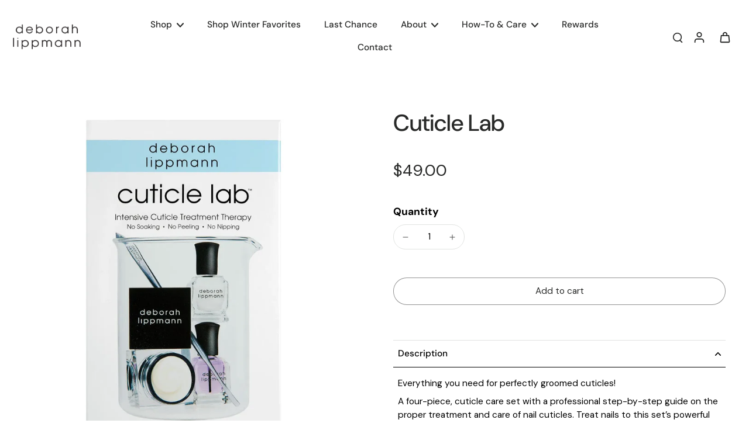

--- FILE ---
content_type: text/html; charset=utf-8
request_url: https://deborahlippmann.com/collections/nail/products/cuticle-lab
body_size: 78793
content:
<!doctype html>
<html class="no-js" lang="en">
  <head><!-- SEOAnt Speed Up Script --><script>
const AllowUrlArray_SEOAnt = ['cdn.nfcube.com', 'cdnv2.mycustomizer.com'];
const ForbidUrlArray_SEOAnt = [];
window.WhiteUrlArray_SEOAnt = AllowUrlArray_SEOAnt.map(src => new RegExp(src, 'i'));
window.BlackUrlArray_SEOAnt = ForbidUrlArray_SEOAnt.map(src => new RegExp(src, 'i'));
</script>
<script>
// Limit output
class AllowJsPlugin{constructor(e){const attrArr=["default","defer","async"];this.listener=this.handleListener.bind(this,e),this.jsArr=[],this.attribute=attrArr.reduce(((e,t)=>({...e,[t]:[]})),{});const t=this;e.forEach((e=>window.addEventListener(e,t.listener,{passive:!0})))}handleListener(e){const t=this;return e.forEach((e=>window.removeEventListener(e,t.listener))),"complete"===document.readyState?this.handleDOM():document.addEventListener("readystatechange",(e=>{if("complete"===e.target.readyState)return setTimeout(t.handleDOM.bind(t),1)}))}async handleDOM(){this.pauseEvent(),this.pauseJQuery(),this.getScripts(),this.beforeScripts();for(const e of Object.keys(this.attribute))await this.changeScripts(this.attribute[e]);for(const e of["DOMContentLoaded","readystatechange"])await this.requestRedraw(),document.dispatchEvent(new Event("allowJS-"+e));document.lightJSonreadystatechange&&document.lightJSonreadystatechange();for(const e of["DOMContentLoaded","load"])await this.requestRedraw(),window.dispatchEvent(new Event("allowJS-"+e));await this.requestRedraw(),window.lightJSonload&&window.lightJSonload(),await this.requestRedraw(),this.jsArr.forEach((e=>e(window).trigger("allowJS-jquery-load"))),window.dispatchEvent(new Event("allowJS-pageshow")),await this.requestRedraw(),window.lightJSonpageshow&&window.lightJSonpageshow()}async requestRedraw(){return new Promise((e=>requestAnimationFrame(e)))}getScripts(){document.querySelectorAll("script[type=AllowJs]").forEach((e=>{e.hasAttribute("src")?e.hasAttribute("async")&&e.async?this.attribute.async.push(e):e.hasAttribute("defer")&&e.defer?this.attribute.defer.push(e):this.attribute.default.push(e):this.attribute.default.push(e)}))}beforeScripts(){const e=this,t=Object.keys(this.attribute).reduce(((t,n)=>[...t,...e.attribute[n]]),[]),n=document.createDocumentFragment();t.forEach((e=>{const t=e.getAttribute("src");if(!t)return;const s=document.createElement("link");s.href=t,s.rel="preload",s.as="script",n.appendChild(s)})),document.head.appendChild(n)}async changeScripts(e){let t;for(;t=e.shift();)await this.requestRedraw(),new Promise((e=>{const n=document.createElement("script");[...t.attributes].forEach((e=>{"type"!==e.nodeName&&n.setAttribute(e.nodeName,e.nodeValue)})),t.hasAttribute("src")?(n.addEventListener("load",e),n.addEventListener("error",e)):(n.text=t.text,e()),t.parentNode.replaceChild(n,t)}))}pauseEvent(){const e={};[{obj:document,name:"DOMContentLoaded"},{obj:window,name:"DOMContentLoaded"},{obj:window,name:"load"},{obj:window,name:"pageshow"},{obj:document,name:"readystatechange"}].map((t=>function(t,n){function s(n){return e[t].list.indexOf(n)>=0?"allowJS-"+n:n}e[t]||(e[t]={list:[n],add:t.addEventListener,remove:t.removeEventListener},t.addEventListener=(...n)=>{n[0]=s(n[0]),e[t].add.apply(t,n)},t.removeEventListener=(...n)=>{n[0]=s(n[0]),e[t].remove.apply(t,n)})}(t.obj,t.name))),[{obj:document,name:"onreadystatechange"},{obj:window,name:"onpageshow"}].map((e=>function(e,t){let n=e[t];Object.defineProperty(e,t,{get:()=>n||function(){},set:s=>{e["allowJS"+t]=n=s}})}(e.obj,e.name)))}pauseJQuery(){const e=this;let t=window.jQuery;Object.defineProperty(window,"jQuery",{get:()=>t,set(n){if(!n||!n.fn||!e.jsArr.includes(n))return void(t=n);n.fn.ready=n.fn.init.prototype.ready=e=>{e.bind(document)(n)};const s=n.fn.on;n.fn.on=n.fn.init.prototype.on=function(...e){if(window!==this[0])return s.apply(this,e),this;const t=e=>e.split(" ").map((e=>"load"===e||0===e.indexOf("load.")?"allowJS-jquery-load":e)).join(" ");return"string"==typeof e[0]||e[0]instanceof String?(e[0]=t(e[0]),s.apply(this,e),this):("object"==typeof e[0]&&Object.keys(e[0]).forEach((n=>{delete Object.assign(e[0],{[t(n)]:e[0][n]})[n]})),s.apply(this,e),this)},e.jsArr.push(n),t=n}})}}new AllowJsPlugin(["keydown","wheel","mouseenter","mousemove","mouseleave","touchstart","touchmove","touchend"]);
</script>
<script>
"use strict";function SEOAnt_toConsumableArray(t){if(Array.isArray(t)){for(var e=0,r=Array(t.length);e<t.length;e++)r[e]=t[e];return r}return Array.from(t)}function _0x960a(t,e){var r=_0x3840();return(_0x960a=function(t,e){return t-=247,r[t]})(t,e)}function _0x3840(){var t=["defineProperties","application/javascript","preventDefault","4990555yeBSbh","addEventListener","set","setAttribute","bind","getAttribute","parentElement","WhiteUrlArray_SEOAnt","listener","toString","toLowerCase","every","touchend","SEOAnt scripts can't be lazy loaded","keydown","touchstart","removeChild","length","58IusxNw","BlackUrlArray_SEOAnt","observe","name","value","documentElement","wheel","warn","whitelist","map","tagName","402345HpbWDN","getOwnPropertyDescriptor","head","type","touchmove","removeEventListener","8160iwggKQ","call","beforescriptexecute","some","string","options","push","appendChild","blacklisted","querySelectorAll","5339295FeRgGa","4OtFDAr","filter","57211uwpiMx","nodeType","createElement","src","13296210cxmbJp",'script[type="',"1744290Faeint","test","forEach","script","blacklist","attributes","get","$&","744DdtCNR"];return(_0x3840=function(){return t})()}var _extends=Object.assign||function(t){for(var e=1;e<arguments.length;e++){var r=arguments[e];for(var n in r)Object.prototype.hasOwnProperty.call(r,n)&&(t[n]=r[n])}return t},_slicedToArray=function(){function t(t,e){var r=[],n=!0,o=!1,i=void 0;try{for(var a,c=t[Symbol.iterator]();!(n=(a=c.next()).done)&&(r.push(a.value),!e||r.length!==e);n=!0);}catch(t){o=!0,i=t}finally{try{!n&&c.return&&c.return()}finally{if(o)throw i}}return r}return function(e,r){if(Array.isArray(e))return e;if(Symbol.iterator in Object(e))return t(e,r);throw new TypeError("Invalid attempt to destructure non-iterable instance")}}(),_typeof="function"==typeof Symbol&&"symbol"==typeof Symbol.iterator?function(t){return typeof t}:function(t){return t&&"function"==typeof Symbol&&t.constructor===Symbol&&t!==Symbol.prototype?"symbol":typeof t};(function(t,e){for(var r=_0x960a,n=t();[];)try{if(531094===parseInt(r(306))/1+-parseInt(r(295))/2*(parseInt(r(312))/3)+-parseInt(r(257))/4*(parseInt(r(277))/5)+-parseInt(r(265))/6+-parseInt(r(259))/7*(-parseInt(r(273))/8)+-parseInt(r(256))/9+parseInt(r(263))/10)break;n.push(n.shift())}catch(t){n.push(n.shift())}})(_0x3840),function(){var t=_0x960a,e="javascript/blocked",r={blacklist:window[t(296)],whitelist:window[t(284)]},n={blacklisted:[]},o=function(n,o){return n&&(!o||o!==e)&&(!r.blacklist||r[t(269)][t(249)](function(e){return e[t(266)](n)}))&&(!r[t(303)]||r.whitelist[t(288)](function(e){return!e[t(266)](n)}))},i=function(e){var n=t,o=e[n(282)](n(262));return r[n(269)]&&r.blacklist[n(288)](function(t){return!t.test(o)})||r[n(303)]&&r.whitelist[n(249)](function(t){return t[n(266)](o)})},a=new MutationObserver(function(r){for(var i=t,a=0;a<r[i(294)];a++)for(var c=r[a].addedNodes,u=0;u<c.length;u++)!function(t){var r=c[t];if(1===r[i(260)]&&"SCRIPT"===r[i(305)]){var a=r[i(262)],u=r[i(309)];if(o(a,u)){n.blacklisted[i(252)]([r,r.type]),r[i(309)]=e;var s=function t(n){var o=i;r[o(282)](o(309))===e&&n[o(276)](),r[o(311)](o(248),t)};r[i(278)](i(248),s),r[i(283)]&&r[i(283)][i(293)](r)}}}(u)});a[t(297)](document[t(300)],{childList:!![],subtree:!![]});var c=/[|\{}()\[\]^$+*?.]/g,u=function(){for(var o=arguments.length,u=Array(o),s=0;s<o;s++)u[s]=arguments[s];var l=t;u[l(294)]<1?(r[l(269)]=[],r[l(303)]=[]):(r.blacklist&&(r[l(269)]=r.blacklist[l(258)](function(t){return u[l(288)](function(e){var r=l;return(void 0===e?"undefined":_typeof(e))===r(250)?!t.test(e):e instanceof RegExp?t.toString()!==e.toString():void 0})})),r[l(303)]&&(r[l(303)]=[].concat(SEOAnt_toConsumableArray(r[l(303)]),SEOAnt_toConsumableArray(u.map(function(t){var e=l;if("string"==typeof t){var n=t.replace(c,e(272)),o=".*"+n+".*";if(r[e(303)][e(288)](function(t){return t[e(286)]()!==o[e(286)]()}))return new RegExp(o)}else if(t instanceof RegExp&&r[e(303)][e(288)](function(r){return r[e(286)]()!==t.toString()}))return t;return null})[l(258)](Boolean)))));for(var f=document[l(255)](l(264)+e+'"]'),p=0;p<f[l(294)];p++){var y=f[p];i(y)&&(n[l(254)][l(252)]([y,l(275)]),y[l(283)][l(293)](y))}var v=0;[].concat(SEOAnt_toConsumableArray(n[l(254)]))[l(267)](function(t,e){var r=_slicedToArray(t,2),o=r[0],a=r[1],c=l;if(i(o)){for(var u=document.createElement("script"),s=0;s<o.attributes.length;s++){var f=o[c(270)][s];f[c(298)]!==c(262)&&f.name!==c(309)&&u.setAttribute(f.name,o.attributes[s][c(299)])}u[c(280)](c(262),o[c(262)]),u.setAttribute("type",a||c(275)),document[c(308)][c(253)](u),n[c(254)].splice(e-v,1),v++}}),r[l(269)]&&r.blacklist.length<1&&a.disconnect()},s=document.createElement,l={src:Object[t(307)](HTMLScriptElement.prototype,t(262)),type:Object[t(307)](HTMLScriptElement.prototype,t(309))};document[t(261)]=function(){for(var r=t,n=arguments.length,i=Array(n),a=0;a<n;a++)i[a]=arguments[a];if(i[0][r(287)]()!==r(268))return s[r(281)](document).apply(void 0,i);var c=s.bind(document).apply(void 0,i);try{Object[r(274)](c,{src:_extends({},l[r(262)],{set:function(t){var n=r;o(t,c[n(309)])&&l.type[n(279)][n(247)](this,e),l[n(262)][n(279)].call(this,t)}}),type:_extends({},l[r(309)],{get:function(){var t=r,n=l[t(309)][t(271)][t(247)](this);return n===e||o(this[t(262)],n)?null:n},set:function(t){var n=r,i=o(c[n(262)],c[n(309)])?e:t;l.type[n(279)][n(247)](this,i)}})}),c.setAttribute=function(t,e){var n=r;t===n(309)||t===n(262)?c[t]=e:HTMLScriptElement.prototype[n(280)][n(247)](c,t,e)}}catch(t){console[r(302)](r(290),t)}return c},[t(291),"mousemove",t(289),t(310),t(292),t(301)][t(304)](function(t){return{type:t,listener:function(){return u()},options:{passive:!![]}}}).forEach(function(e){var r=t;document[r(278)](e[r(309)],e[r(285)],e[r(251)])})}();
</script>
<!-- /SEOAnt Speed Up Script -->
    <meta charset="utf-8">
    <meta http-equiv="X-UA-Compatible" content="IE=edge">
    <meta name="viewport" content="width=device-width, initial-scale=1.0">
    <meta name="theme-color" content="">
    
      <link rel="canonical" href="https://deborahlippmann.com/products/cuticle-lab">
    
<link rel="icon" type="image/png" href="//deborahlippmann.com/cdn/shop/files/Untitled_design_4.png?crop=center&height=32&v=1761250033&width=32"><link rel="preconnect" href="https://fonts.shopifycdn.com" crossorigin><title>
      Cuticle Lab | Cuticle Care
 &ndash; Deborah Lippmann</title>
    
      <meta name="description" content="Everything you need for perfectly groomed cuticles! A four-piece, cuticle care set with a - Deborah Lippmann">
    
    <link href="//deborahlippmann.com/cdn/shop/t/48/assets/theme.css?v=160348507301926592501765926285" rel="stylesheet" type="text/css" media="all" />
    
    <link rel="preload" href="//deborahlippmann.com/cdn/fonts/dm_sans/dmsans_n4.ec80bd4dd7e1a334c969c265873491ae56018d72.woff2" as="font" type="font/woff2" crossorigin="anonymous" />
    
    

<meta property="og:site_name" content="Deborah Lippmann">
<meta property="og:url" content="https://deborahlippmann.com/products/cuticle-lab">
<meta property="og:title" content="Cuticle Lab | Cuticle Care">
<meta property="og:type" content="product">
<meta property="og:description" content="Everything you need for perfectly groomed cuticles! A four-piece, cuticle care set with a - Deborah Lippmann"><meta property="og:image" content="http://deborahlippmann.com/cdn/shop/products/CUTICLE_LAB_1.jpg?v=1718419505">
  <meta property="og:image:secure_url" content="https://deborahlippmann.com/cdn/shop/products/CUTICLE_LAB_1.jpg?v=1718419505">
  <meta property="og:image:width" content="1500">
  <meta property="og:image:height" content="1500"><meta property="og:price:amount" content="49.00">
  <meta property="og:price:currency" content="USD"><meta name="twitter:card" content="summary_large_image">
<meta name="twitter:title" content="Cuticle Lab | Cuticle Care">
<meta name="twitter:description" content="Everything you need for perfectly groomed cuticles! A four-piece, cuticle care set with a - Deborah Lippmann">
<style data-shopify>@font-face {
  font-family: "DM Sans";
  font-weight: 500;
  font-style: normal;
  font-display: swap;
  src: url("//deborahlippmann.com/cdn/fonts/dm_sans/dmsans_n5.8a0f1984c77eb7186ceb87c4da2173ff65eb012e.woff2") format("woff2"),
       url("//deborahlippmann.com/cdn/fonts/dm_sans/dmsans_n5.9ad2e755a89e15b3d6c53259daad5fc9609888e6.woff") format("woff");
}

  @font-face {
  font-family: "DM Sans";
  font-weight: 400;
  font-style: normal;
  font-display: swap;
  src: url("//deborahlippmann.com/cdn/fonts/dm_sans/dmsans_n4.ec80bd4dd7e1a334c969c265873491ae56018d72.woff2") format("woff2"),
       url("//deborahlippmann.com/cdn/fonts/dm_sans/dmsans_n4.87bdd914d8a61247b911147ae68e754d695c58a6.woff") format("woff");
}

  @font-face {
  font-family: "DM Sans";
  font-weight: 500;
  font-style: normal;
  font-display: swap;
  src: url("//deborahlippmann.com/cdn/fonts/dm_sans/dmsans_n5.8a0f1984c77eb7186ceb87c4da2173ff65eb012e.woff2") format("woff2"),
       url("//deborahlippmann.com/cdn/fonts/dm_sans/dmsans_n5.9ad2e755a89e15b3d6c53259daad5fc9609888e6.woff") format("woff");
}

  @font-face {
  font-family: "DM Sans";
  font-weight: 400;
  font-style: normal;
  font-display: swap;
  src: url("//deborahlippmann.com/cdn/fonts/dm_sans/dmsans_n4.ec80bd4dd7e1a334c969c265873491ae56018d72.woff2") format("woff2"),
       url("//deborahlippmann.com/cdn/fonts/dm_sans/dmsans_n4.87bdd914d8a61247b911147ae68e754d695c58a6.woff") format("woff");
}

  @font-face {
  font-family: "Playfair Display";
  font-weight: 400;
  font-style: italic;
  font-display: swap;
  src: url("//deborahlippmann.com/cdn/fonts/playfair_display/playfairdisplay_i4.804ea8da9192aaed0368534aa085b3c1f3411619.woff2") format("woff2"),
       url("//deborahlippmann.com/cdn/fonts/playfair_display/playfairdisplay_i4.5538cb7a825d13d8a2333cd8a94065a93a95c710.woff") format("woff");
}


  @font-face {
  font-family: "DM Sans";
  font-weight: 700;
  font-style: normal;
  font-display: swap;
  src: url("//deborahlippmann.com/cdn/fonts/dm_sans/dmsans_n7.97e21d81502002291ea1de8aefb79170c6946ce5.woff2") format("woff2"),
       url("//deborahlippmann.com/cdn/fonts/dm_sans/dmsans_n7.af5c214f5116410ca1d53a2090665620e78e2e1b.woff") format("woff");
}

  @font-face {
  font-family: "DM Sans";
  font-weight: 400;
  font-style: italic;
  font-display: swap;
  src: url("//deborahlippmann.com/cdn/fonts/dm_sans/dmsans_i4.b8fe05e69ee95d5a53155c346957d8cbf5081c1a.woff2") format("woff2"),
       url("//deborahlippmann.com/cdn/fonts/dm_sans/dmsans_i4.403fe28ee2ea63e142575c0aa47684d65f8c23a0.woff") format("woff");
}

  @font-face {
  font-family: "DM Sans";
  font-weight: 700;
  font-style: italic;
  font-display: swap;
  src: url("//deborahlippmann.com/cdn/fonts/dm_sans/dmsans_i7.52b57f7d7342eb7255084623d98ab83fd96e7f9b.woff2") format("woff2"),
       url("//deborahlippmann.com/cdn/fonts/dm_sans/dmsans_i7.d5e14ef18a1d4a8ce78a4187580b4eb1759c2eda.woff") format("woff");
}
</style><link href="//deborahlippmann.com/cdn/shop/t/48/assets/theme.css?v=160348507301926592501765926285" rel="stylesheet" type="text/css" media="all" />
<style data-shopify>:root,
  *:before {
    --base-font-size: 0.9625rem;
    --font-size-medium-mobile: 0.99rem;
    --font-size-medium: 1.1rem;
    --font-size-small: 0.6875rem;
    --font-size-small-mobile: 0.61875rem;
    --font-size-normal: 0.825rem;
    --font-size-normal-mobile: 0.7425rem;
    --font-size-large: 1.375rem;
    --font-size-large-mobile: 1.2375rem;
    --heading-highlight-font-size: 100%;
    --h1-font-size: 4.2075rem;
    --h2-font-size: 2.475rem;
    --h3-font-size: 1.485rem;
    --h4-font-size: 1.36125rem;
    --h5-font-size: 1.2375rem;
    --h6-font-size: 1.11375rem;
    --base-font-size-mobile: 0.86625rem;
    --h1-font-size-mobile: 2.10375rem;
    --h2-font-size-mobile: 1.485rem;
    --h3-font-size-mobile: 1.0395rem;
    --h4-font-size-mobile: 0.952875rem;
    --h5-font-size-mobile: 0.86625rem;
    --h6-font-size-mobile: 0.779625rem;
    --rating-star-size: 0.77rem;
    --border-radius: 100px;
    --page-width: 1400px;
    --width-countdown: 8.6625rem;
    --font-menu: "DM Sans", sans-serif;
    --font-menu-weight: 500;
    --font-menu-style: normal;
    --font-button: "DM Sans", sans-serif;
    --font-button-weight: 400;
    --font-button-style: normal;
    --font-body-family: "DM Sans", sans-serif;
    --font-body-style: normal;
    --font-body-weight: 400;
    --font-heading-family: "DM Sans", sans-serif;
    --font-heading-highlight: "Playfair Display", serif;
    --font-heading-highlight-style: italic;
    --font-heading-highlight-weight: 400;
    --font-heading-style: normal;
    --font-heading-weight: 500;
    --heading-text-tranform: none;
    --advanced-sections-spacing: 0px;
    --divider-spacing: -0;

    --colors-pulse-speech: 104, 102, 72;
    --image-treatment-overlay: 0, 0, 0;
    --image-treatment-text: 255, 255, 255;
    --colors-line-and-border: 225, 227, 225;
    --colors-line-and-border-base: 225, 227, 225;
    --colors-line-header: 225, 227, 225;
    --colors-line-footer: 52, 54, 52;
    --colors-background: 255, 255, 255;
    --colors-text: 0, 0, 0;
    --colors-heading: 40, 41, 40;
    --colors-heading-base: 40, 41, 40;
    --colors-background-secondary: 246, 239, 239;
    --colors-text-secondary: 0, 0, 0;
    --colors-heading-secondary: 40, 41, 40;
    --colors-text-link: 143, 15, 15;
    --background-color:  255, 255, 255;
    --background-color-header: 255, 255, 255;
    --colors-text-header: 40, 41, 40;
    --background-color-footer: 40, 41, 40;
    --colors-text-footer: 208, 208, 208;
    --colors-heading-footer: 255, 255, 255;
    --colors-text-link-footer: 213, 97, 97;
    --color-error: 179, 38, 30;
    --color-success: 59, 122, 87;
    --colors-price: 40, 41, 40;
    --colors-price-sale: 102, 22, 22;
    --colors-button-text: 255, 255, 255;
    --colors-button: 40, 41, 40;
    --colors-button-text-hover: 255, 255, 255;
    --colors-secondary-button: 40, 41, 40;
    --colors-button-hover: rgb(16, 16, 16);
    --colors-cart: 143, 15, 15;
    --colors-cart-text: 255, 255, 255;
    --colors-icon-rating: 166, 127, 99;
    --colors-transition-arrows: 0, 0, 0;
    --color-highlight: #8f0f0f;
    --background-pagination-slideshow: 40, 41, 40;
    --text-color-pagination-slideshow: 255, 255, 255;
    
      --background-secondary-button: transparent;
      --colors-line-secondary-button: 40, 41, 40;
    
    
      --button-width: 120%;
      --button-height: 100%;
      --button-transform: rotate3d(0,0,1,10deg) translate3d(-1.2em,110%,0);
      --button-transform-origin: 0% 100%;
    
    
      --height-parallax: 110%;
    
    
      --image-zoom: 1.05;
    
    --card-product-bg: rgba(0,0,0,0);
    --card-product-padding: 20px;
    --card-product-padding-mobile: 8px;
    --card-product-alignment: center;
    
    --width-scrollbar: 0;
    --card-product-ratio: 133.0%;
    --card-product-img-position:  absolute;
    --card-product-img-height:  0;
    --card-product-img-zoom:  scale(1.1);
    --height-header: 0px;
    --transition-card-loading: 500ms;
    --transition-card-image-hover: 400ms;
    --transition-slideshow: 500ms;
    --transition-image-hover: 500ms;
  }
  .dark,
  .dark *:before {
    --image-treatment-overlay: 0, 0, 0;
    --image-treatment-text: 255, 255, 255;
    --colors-line-and-border: 49, 49, 49;
    --colors-line-and-border-base: 49, 49, 49;
    --colors-line-header: 52, 54, 52;
    --colors-line-footer: 52, 54, 52;
    --colors-background: 40, 41, 40;
    --colors-text: 225, 227, 225;
    --colors-heading: 255, 255, 255;
    --colors-heading-base: 255, 255, 255;
    --background-color: 40, 41, 40;
    --colors-text-link: 40, 41, 40;
    --color-error: 229, 105, 15;
    --color-success: 145, 180, 116;
    --background-color-header: 40, 41, 40;
    --colors-text-header: 255, 255, 255;
    --background-color-footer: 40, 41, 40;
    --colors-text-footer: 225, 227, 225;
    --colors-heading-footer: 255, 255, 255;
    --colors-text-link-footer: 145, 180, 116;
    --colors-price: 250, 250, 250;
    --colors-price-sale: 229, 105, 15;
    --colors-button-text: 40, 41, 40;
    --colors-button: 255, 255, 255;
    --colors-button-text-hover: 40, 41, 40;
    --colors-secondary-button: 255, 255, 255;
    --colors-button-hover: rgb(255, 255, 255);
    --colors-cart: 145, 180, 116;
    --colors-cart-text: 250, 250, 250;
    --colors-background-secondary: 47, 48, 47;
    --colors-text-secondary: 225, 227, 225;
    --colors-heading-secondary: 255, 255, 255;
    --colors-icon-rating: 229, 105, 15;
    --colors-pulse-speech: 104, 102, 72;
    --colors-transition-arrows: 0, 0, 0;
    --color-highlight: #282928;
    
      --background-secondary-button: transparent;
      --colors-line-secondary-button: 255, 255, 255;
    
    --card-product-bg: rgba(0,0,0,0);
  }
  shopify-accelerated-checkout {
    --shopify-accelerated-checkout-button-border-radius: 100px;
  }
  shopify-accelerated-checkout-cart {
    --shopify-accelerated-checkout-button-border-radius: 100px;
    --shopify-accelerated-checkout-inline-alignment: end;
    --shopify-accelerated-checkout-button-block-size: 48px;
    --shopify-accelerated-checkout-button-inline-size: 48px;
  }
  
    [role="button"],
    [type="button"],
    .button {
      color: rgb(var(--colors-button-text));
    }
    button.button-solid,
    .button.button-solid {
      border: none;
      background-color: rgba(var(--colors-button));
    }
    button.button-disable-effect,
    .button.button-disable-effect,
    .payment-button .shopify-payment-button__button--unbranded {
      color: rgb(var(--colors-button-text));
      background-color: rgba(var(--colors-button));
    }
    .button-action {
      border: none;
      color: rgb(var(--colors-button-text));
      background-color: rgba(var(--colors-button));
    }
  
  [role="button"],
  [type="button"],
  .button {
    direction: ltr;
  }
  .header, .header *::before {
    --colors-text: var(--colors-text-header);
    --colors-heading: var(--colors-text-header);
    --colors-price: var(--colors-text-header);
    --colors-line-and-border: var(--colors-line-header);
  }
  #sticky-header-content .divider {
    --colors-line-and-border: var(--colors-line-header);
  }
  .paginate-slide-image {
    background: rgba(var(--background-pagination-slideshow));
    color: rgba(var(--text-color-pagination-slideshow));
  }

  @media (min-width: 1024px) {
    .paginate-slide-image {
      color: rgba(var(--text-color-pagination-slideshow));
    }
    .paginate-slide-image:hover {
      color: rgba(var(--text-color-pagination-slideshow));
    }
  }

  .section-quick-links,
  .section-quick-links *::before,
  .section-footer,
  .section-footer *::before {
    --colors-text: var(--colors-text-footer);
    --colors-heading: var(--colors-heading-footer);
    --colors-text-link: var(--colors-text-link-footer);
    --colors-line-and-border: var(--colors-line-footer);
  }
  .sticky-header {
    --font-body-weight: 700;
  }

  .scrollbar-horizontal {
    position: relative;
    -ms-overflow-style: none;
  }
  .scrollbar-horizontal::-webkit-scrollbar-track {
    background-color: #ececec;
  }
  .scrollbar-horizontal::-webkit-scrollbar {
    height: 3px;
  }

  .scrollbar-horizontal::-webkit-scrollbar-track {
    -webkit-box-shadow: inset 0 0 0px rgba(0, 0, 0, 0);
  }

  .scrollbar-horizontal::-webkit-scrollbar-thumb {
    visibility: visible;
    background-color: #747474;
  }

  .scrollbar-horizontal::-webkit-scrollbar-thumb:hover {
    background-color: #747474;
  }
  body.scrollbar-body::-webkit-scrollbar{
    width: 5px;
  }
  .scrollbar-body::-webkit-scrollbar-track{
    background: #ececec;
  }
  .scrollbar-horizontal {
    position: relative;
    -ms-overflow-style: none;
  }
  .scrollbar-horizontal::-webkit-scrollbar-track {
    background-color: #ececec;
  }
  .scrollbar-horizontal::-webkit-scrollbar {
    height: 3px;
  }

  .scrollbar-horizontal::-webkit-scrollbar-track {
    -webkit-box-shadow: inset 0 0 0px rgba(0, 0, 0, 0);
  }

  .scrollbar-horizontal::-webkit-scrollbar-thumb {
    visibility: visible;
    background-color: #747474;
  }

  .scrollbar-horizontal::-webkit-scrollbar-thumb:hover {
    background-color: #747474;
  }
  .scrollbar-body::-webkit-scrollbar{
    width: 3px;
  }
  .scrollbar-body::-webkit-scrollbar-track{
    background: #ececec;
  }
  .scrollbar-body.scrollbar-visible:active::-webkit-scrollbar-thumb,
  .scrollbar-body.scrollbar-visible:focus::-webkit-scrollbar-thumb,
  .scrollbar-body.scrollbar-visible:hover::-webkit-scrollbar-thumb {
    background: #747474;
    visibility: visible;
  }
  .scrollbar-body.scrollbar-visible::-webkit-scrollbar-track{
    background: transparent;
  }
  .scrollbar-body.scrollbar-visible::-webkit-scrollbar-thumb{
    background: transparent;
    visibility: visible;
  }
  .scrollbar-body::-webkit-scrollbar-thumb{
    background: #747474;
  }
  .animate-scroll-banner {
    animation: scrollX var(--duration, 10s) linear infinite var(--play-state, running) var(--direction);
  }
  .padding-scrollbar, .padding-scrollbar-header {
    padding-right: min(var(--width-scrollbar), 20px);
  }
  .rtl .padding-scrollbar-header {
    padding-left: min(var(--width-scrollbar), 20px);
    padding-right: 0;
  }
  
  
  .des-block iframe {
    width: 100%;
    height: 100%;
  }
  .toggle-compare  + label span:first-child,
  .toggle-compare:checked + label span:last-child {
    display: block
  }
  .toggle-compare  + label span:last-child,
  .toggle-compare:checked + label span:first-child {
    display: none;
  }
  .card-product:not(.recommendations) {}
  .dark .card-product:not(.recommendations) {background: transparent;}
  .card-product:not(.recommendations) .card-info,
  .card-product:not(.recommendations) .x-variants-data {
    padding-left: 8px;
    padding-right: 8px;
  }
  .card-product:not(.recommendations) .card-info .x-variants-data
  {
    padding-left: 0;
    padding-right: 0;
  }
  .card-product-slideshow {
      background: #f6efef;}
  .dark .card-product-slideshow {
      background: #2f302f;}
  button[class*='shopify-payment-button__more-options'] {
    color: rgba(var(--colors-text));
  }
  .group-discount:before,.group-discount:after {
    background-color: rgba(var(--colors-price-sale), 5%);
    content: "";
    position: absolute;
    right: 100%;
    height: 100%;
    top: 0;
    width: 1.25rem;
  }
  .shipping_insurance.group-discount:before,.shipping_insurance.group-discount:after {
    background-color: rgb(var(--colors-background-secondary));
  }
  .group-discount:after {
    left: 100%;
    right: auto;
  }
  @media (min-width: 768px){
    .list-layout .card-product:not(.recommendations) {
      padding-bottom: 0;
    }
    .list-layout .card-product:not(.recommendations) .card-info,
    .list-layout .card-product:not(.recommendations) .x-variants-data{
      padding-left: 0;
      padding-right: 0;
    }
    shopify-accelerated-checkout-cart {
    --shopify-accelerated-checkout-button-block-size: 46px;
    --shopify-accelerated-checkout-button-inline-size: 46px;
  }
  }
  @media (min-width: 1024px){
    .group-discount:before,.group-discount:after {
       width: 0;
    }
    .payment-button .shopify-payment-button__button--unbranded {
      color: rgb(var(--colors-button-text));
      background: rgba(var(--colors-button));
    }
    .card-product:not(.recommendations) .card-info,
    .card-product:not(.recommendations) .x-variants-data {
      padding-left: 20px;
      padding-right: 20px;
    }
    [role="button"],
    [type="button"],
    .button {
      color: rgba(var(--colors-button-text));
    }
    button.button-solid,
    .button.button-solid {
      border: none;
      box-shadow: none;
      color: rgb(var(--colors-button-text));
      background-color: rgba(var(--colors-button));
      overflow: hidden;
      background-origin: border-box;
    }
    button.button-solid:hover,
    .button.button-solid:hover {
      
      transition-delay: 0.5s;
      
      transition-property: background-color;
      background-color: var(--colors-button-hover);
      color: rgba(var(--colors-button-text-hover));
      background-origin: border-box;
    }
    .button-action {
      border: none;
      color: rgba(var(--colors-button-text-hover));
      background-color: var(--colors-button-hover);
    }
    button.button-disable-effect,
    .button.button-disable-effect {
      color: rgb(var(--colors-button-text));
      background-color: rgba(var(--colors-button));
    }
    button.button-disable-effect:hover,
    .button.button-disable-effect:hover {
      color: rgba(var(--colors-button-text-hover));
      background-color: var(--colors-button-hover);
    }
    
      button.button-solid:before,
      .button.button-solid:before {
        content: "";
        z-index: -1;
        position: absolute;
        top: 0;
        right: 0;
        bottom: 0;
        left: 0;
        width: var(--button-width);
        height: var(--button-height);
        background-color: var(--colors-button-hover);
        backface-visibility: hidden;
        will-change: transform;
        transform: var(--button-transform);
        transform-origin: var(--button-transform-origin);
        transition: transform 0.5s ease;
      }
      button.button-solid:hover:before,
      .button.button-solid:hover:before {
        transform: rotate3d(0,0,1,0) translateZ(0);
      }
    
    
  }
  .inventory-low-stock-status {
    
      --stock-color: #BF122A;
    
      color: var(--stock-color);
    }
  .dark .inventory-low-stock-status {
    
      --stock-color: #BF122A;
    
  }
  .inventory-in-stock-status {
    
      --stock-color: #6B762D;
    
      color: var(--stock-color);
  }
  .dark .inventory-in-stock-status {
    
      --stock-color: #858F4D;
    
  }
  .inventory-out-of-stock-status {
    
      --stock-color: #767474;
    
      color: var(--stock-color);
  }
  .dark .inventory-out-of-stock-status {
    
      --stock-color: #867F7F;
    
  }
  .inventory-status {
    background-color: var(--stock-color);
  }
  .card-testimonial {
      background: #f6efef;}
  .dark .card-testimonial {
      background: #2f302f;}.card-product .yotpo-sr-bottom-line-summary {
      display: block !important;
    }
    .card-product .yotpo-sr-bottom-line-summary > div {
      float: left !important;
    }
    .card-product .yotpo-sr-vertical-border {
      margin-top: 10px !important;
    }/* App Shopify Subscription */
  .shopify_subscriptions_app_policy a {
    position: relative;
    margin-top: .5rem;
    margin-bottom: .5rem;
    color: rgba(var(--colors-text-link)) !important;
    text-decoration-thickness: 1px;
    background: linear-gradient(to right, rgba(0, 0, 0, 0), rgba(0, 0, 0, 0)), linear-gradient(to right, rgba(var(--colors-text-link), 1), rgba(var(--colors-text-link), 1), rgba(var(--colors-text-link), 1));
    background-size: 100% 0.1em, 0 0.1em;
    background-position: 100% 100%,100% 100%;
    background-repeat: no-repeat;
    transition: background-size 250ms;
  }
  .shopify_subscriptions_app_policy:after {
    clear: both;
    content: var(--tw-content);
    display: block;
  }
  @media (min-width: 1024px) {
    .shopify_subscriptions_app_policy a:hover {
      background-size: 0 .1em, 100% .1em;
      background-position: 100% 100%, 0% 100%;
    }
  }

  /* Recurpay Subscription App */
  #recurpay-account-widget {
    margin-top: 1rem;
  }
  .rtl .recurpay__widget .recurpay__group_frequency .recurpay__frequency_label_title {
    padding-right: 10px;
    right: 0.25rem;
  }
  .rtl .recurpay__widget .recurpay__group_title {
    text-align: right;
    margin-right: 0;
    margin-left: 0.5em;
  }
  .rtl .recurpay__widget .recurpay__group_subtitle {
    text-align: right;
  }
  .rtl .recurpay__widget .recurpay__description {
    text-align: right;
  }
  .rtl .recurpay__widget .recurpay__radio_group {
    margin-right: 0;
    margin-left: 10px;
  }
  .rtl .recurpay__widget .recurpay__offer_saving_message {
    padding-right: 10px;
    padding-left: 0;
  }
  .rtl .recurpay__widget .recurpay__offer_wrapper svg {
    margin-right: 0;
    margin-left: 10px;
  }
  .rtl .recurpay__widget .recurpay__group_frequency .recurpay__frequency_label_title:before {
    left: 0.5em;
    margin-right: -50%;
    right: auto;
    margin-left: 0
  }
  .rtl .recurpay__widget .recurpay__group_frequency .recurpay__frequency_label_title:after {
    right: 0.5em;
    left: auto;
    margin-left: 0;
  }
  .rtl .upgrade-subscription-cart .upgrade-icon-wrapper {
    text-align: right;
  }

  /* Seal Subscriptions */
  .sls-widget-branding {
    z-index: 20 !important;
  }
  .card .sealsubs-target-element, .card-product-fbt .sealsubs-target-element {
    display: none !important;
  }
  .seal-portal-link a {
    position: relative;
    margin-top: .5rem;
    margin-bottom: .5rem;
    color: rgba(var(--colors-text-link)) !important;
    text-decoration-thickness: 1px;
    background: linear-gradient(to right, rgba(0, 0, 0, 0), rgba(0, 0, 0, 0)), linear-gradient(to right, rgba(var(--colors-text-link), 1), rgba(var(--colors-text-link), 1), rgba(var(--colors-text-link), 1));
    background-size: 100% 0.1em, 0 0.1em;
    background-position: 100% 100%,100% 100%;
    background-repeat: no-repeat;
    transition: background-size 250ms;
  }
  .seal-portal-link:after {
    clear: both;
    content: var(--tw-content);
    display: block;
  }
  @media (min-width: 1024px) {
    .seal-portal-link a:hover {
      background-size: 0 .1em, 100% .1em;
      background-position: 100% 100%, 0% 100%;
    }
  }
  .rtl .sealsubs-container {
    text-align: right;
  }
  .x-card-title {
    font-size: 0.9rem;
    font-family: var(--font-heading-family);
    font-weight: var(--font-heading-weight);
  }
  .x-card-price {
    font-size: 0.9rem;
    font-family: var(--font-body-family);
    font-weight: var(--font-body-weight);
  }
  @media (min-width: 768px) {
    .x-card-title {
      font-size: 1.0rem;
    }
    .x-card-price {
      font-size: 1.0rem;
    }
  }
  .back{
    position: absolute;
    top: 50%;
    left: 50%;
    white-space: nowrap;
    opacity: 0;
    transform: translate(-50%, -50%) translateY(100%) translateZ(0);
    transition-behavior: normal, normal;
    transition-duration: 0.6s, 0.6s;
    transition-timing-function: cubic-bezier(0.165, 0.84, 0.44, 1), cubic-bezier(0.165, 0.84, 0.44, 1);
    transition-delay: 0s, 0s;
    transition-property: transform, opacity;
  }
  .front{
    transform: translateZ(0);
    transition-behavior: normal, normal;
    transition-duration: 0.6s, 0.6s;
    transition-timing-function: cubic-bezier(0.165, 0.84, 0.44, 1), cubic-bezier(0.165, 0.84, 0.44, 1);
    transition-delay: 0s, 0s;
    transition-property: transform, opacity;
    border-bottom: 1px solid transparent;
  }
  .flip-container:hover .front{
    opacity: 0;
    transform: translateY(-100%) translateZ(0);
  }
  .flip-container:hover .back{
    opacity: 1;
    transform: translate(-50%, -50%) translateY(0%) translateZ(0);
    border-bottom: 1px solid rgba(var(--colors-text-link));
  }
  .dbtap-overlay{
    display: none
  }
  @media (max-width: 1024px) and (pointer: coarse) and (hover: none) {
    .dbtap-overlay{
      display: block
    }
  }</style>
    
    <script>window.performance && window.performance.mark && window.performance.mark('shopify.content_for_header.start');</script><meta name="facebook-domain-verification" content="5w7plj5c0izy72embh8jp19byp5u7x">
<meta name="google-site-verification" content="QoLVVBWavOOFobV7Eqz8G6yKYHOY1z0amPbIo0E1ibw">
<meta name="facebook-domain-verification" content="d35rgfz2n0wdlpbpzwumk3vlkiosd0">
<meta name="facebook-domain-verification" content="5w7plj5c0izy72embh8jp19byp5u7x">
<meta name="google-site-verification" content="QoLVVBWavOOFobV7Eqz8G6yKYHOY1z0amPbIo0E1ibw">
<meta id="shopify-digital-wallet" name="shopify-digital-wallet" content="/32105627786/digital_wallets/dialog">
<meta name="shopify-checkout-api-token" content="3a593381864703f25ccb7f286754c07f">
<meta id="in-context-paypal-metadata" data-shop-id="32105627786" data-venmo-supported="false" data-environment="production" data-locale="en_US" data-paypal-v4="true" data-currency="USD">
<link rel="alternate" type="application/json+oembed" href="https://deborahlippmann.com/products/cuticle-lab.oembed">
<script async="async" src="/checkouts/internal/preloads.js?locale=en-US"></script>
<link rel="preconnect" href="https://shop.app" crossorigin="anonymous">
<script async="async" src="https://shop.app/checkouts/internal/preloads.js?locale=en-US&shop_id=32105627786" crossorigin="anonymous"></script>
<script id="apple-pay-shop-capabilities" type="application/json">{"shopId":32105627786,"countryCode":"US","currencyCode":"USD","merchantCapabilities":["supports3DS"],"merchantId":"gid:\/\/shopify\/Shop\/32105627786","merchantName":"Deborah Lippmann","requiredBillingContactFields":["postalAddress","email","phone"],"requiredShippingContactFields":["postalAddress","email","phone"],"shippingType":"shipping","supportedNetworks":["visa","masterCard","amex","discover","elo","jcb"],"total":{"type":"pending","label":"Deborah Lippmann","amount":"1.00"},"shopifyPaymentsEnabled":true,"supportsSubscriptions":true}</script>
<script id="shopify-features" type="application/json">{"accessToken":"3a593381864703f25ccb7f286754c07f","betas":["rich-media-storefront-analytics"],"domain":"deborahlippmann.com","predictiveSearch":true,"shopId":32105627786,"locale":"en"}</script>
<script>var Shopify = Shopify || {};
Shopify.shop = "deborahlippmann.myshopify.com";
Shopify.locale = "en";
Shopify.currency = {"active":"USD","rate":"1.0"};
Shopify.country = "US";
Shopify.theme = {"name":"Eurus","id":145236721802,"schema_name":"Eurus","schema_version":"9.1.0","theme_store_id":2048,"role":"main"};
Shopify.theme.handle = "null";
Shopify.theme.style = {"id":null,"handle":null};
Shopify.cdnHost = "deborahlippmann.com/cdn";
Shopify.routes = Shopify.routes || {};
Shopify.routes.root = "/";</script>
<script type="module">!function(o){(o.Shopify=o.Shopify||{}).modules=!0}(window);</script>
<script>!function(o){function n(){var o=[];function n(){o.push(Array.prototype.slice.apply(arguments))}return n.q=o,n}var t=o.Shopify=o.Shopify||{};t.loadFeatures=n(),t.autoloadFeatures=n()}(window);</script>
<script>
  window.ShopifyPay = window.ShopifyPay || {};
  window.ShopifyPay.apiHost = "shop.app\/pay";
  window.ShopifyPay.redirectState = null;
</script>
<script id="shop-js-analytics" type="application/json">{"pageType":"product"}</script>
<script defer="defer" async type="module" src="//deborahlippmann.com/cdn/shopifycloud/shop-js/modules/v2/client.init-shop-cart-sync_C5BV16lS.en.esm.js"></script>
<script defer="defer" async type="module" src="//deborahlippmann.com/cdn/shopifycloud/shop-js/modules/v2/chunk.common_CygWptCX.esm.js"></script>
<script type="module">
  await import("//deborahlippmann.com/cdn/shopifycloud/shop-js/modules/v2/client.init-shop-cart-sync_C5BV16lS.en.esm.js");
await import("//deborahlippmann.com/cdn/shopifycloud/shop-js/modules/v2/chunk.common_CygWptCX.esm.js");

  window.Shopify.SignInWithShop?.initShopCartSync?.({"fedCMEnabled":true,"windoidEnabled":true});

</script>
<script defer="defer" async type="module" src="//deborahlippmann.com/cdn/shopifycloud/shop-js/modules/v2/client.payment-terms_CZxnsJam.en.esm.js"></script>
<script defer="defer" async type="module" src="//deborahlippmann.com/cdn/shopifycloud/shop-js/modules/v2/chunk.common_CygWptCX.esm.js"></script>
<script defer="defer" async type="module" src="//deborahlippmann.com/cdn/shopifycloud/shop-js/modules/v2/chunk.modal_D71HUcav.esm.js"></script>
<script type="module">
  await import("//deborahlippmann.com/cdn/shopifycloud/shop-js/modules/v2/client.payment-terms_CZxnsJam.en.esm.js");
await import("//deborahlippmann.com/cdn/shopifycloud/shop-js/modules/v2/chunk.common_CygWptCX.esm.js");
await import("//deborahlippmann.com/cdn/shopifycloud/shop-js/modules/v2/chunk.modal_D71HUcav.esm.js");

  
</script>
<script>
  window.Shopify = window.Shopify || {};
  if (!window.Shopify.featureAssets) window.Shopify.featureAssets = {};
  window.Shopify.featureAssets['shop-js'] = {"shop-cart-sync":["modules/v2/client.shop-cart-sync_ZFArdW7E.en.esm.js","modules/v2/chunk.common_CygWptCX.esm.js"],"init-fed-cm":["modules/v2/client.init-fed-cm_CmiC4vf6.en.esm.js","modules/v2/chunk.common_CygWptCX.esm.js"],"shop-button":["modules/v2/client.shop-button_tlx5R9nI.en.esm.js","modules/v2/chunk.common_CygWptCX.esm.js"],"shop-cash-offers":["modules/v2/client.shop-cash-offers_DOA2yAJr.en.esm.js","modules/v2/chunk.common_CygWptCX.esm.js","modules/v2/chunk.modal_D71HUcav.esm.js"],"init-windoid":["modules/v2/client.init-windoid_sURxWdc1.en.esm.js","modules/v2/chunk.common_CygWptCX.esm.js"],"shop-toast-manager":["modules/v2/client.shop-toast-manager_ClPi3nE9.en.esm.js","modules/v2/chunk.common_CygWptCX.esm.js"],"init-shop-email-lookup-coordinator":["modules/v2/client.init-shop-email-lookup-coordinator_B8hsDcYM.en.esm.js","modules/v2/chunk.common_CygWptCX.esm.js"],"init-shop-cart-sync":["modules/v2/client.init-shop-cart-sync_C5BV16lS.en.esm.js","modules/v2/chunk.common_CygWptCX.esm.js"],"avatar":["modules/v2/client.avatar_BTnouDA3.en.esm.js"],"pay-button":["modules/v2/client.pay-button_FdsNuTd3.en.esm.js","modules/v2/chunk.common_CygWptCX.esm.js"],"init-customer-accounts":["modules/v2/client.init-customer-accounts_DxDtT_ad.en.esm.js","modules/v2/client.shop-login-button_C5VAVYt1.en.esm.js","modules/v2/chunk.common_CygWptCX.esm.js","modules/v2/chunk.modal_D71HUcav.esm.js"],"init-shop-for-new-customer-accounts":["modules/v2/client.init-shop-for-new-customer-accounts_ChsxoAhi.en.esm.js","modules/v2/client.shop-login-button_C5VAVYt1.en.esm.js","modules/v2/chunk.common_CygWptCX.esm.js","modules/v2/chunk.modal_D71HUcav.esm.js"],"shop-login-button":["modules/v2/client.shop-login-button_C5VAVYt1.en.esm.js","modules/v2/chunk.common_CygWptCX.esm.js","modules/v2/chunk.modal_D71HUcav.esm.js"],"init-customer-accounts-sign-up":["modules/v2/client.init-customer-accounts-sign-up_CPSyQ0Tj.en.esm.js","modules/v2/client.shop-login-button_C5VAVYt1.en.esm.js","modules/v2/chunk.common_CygWptCX.esm.js","modules/v2/chunk.modal_D71HUcav.esm.js"],"shop-follow-button":["modules/v2/client.shop-follow-button_Cva4Ekp9.en.esm.js","modules/v2/chunk.common_CygWptCX.esm.js","modules/v2/chunk.modal_D71HUcav.esm.js"],"checkout-modal":["modules/v2/client.checkout-modal_BPM8l0SH.en.esm.js","modules/v2/chunk.common_CygWptCX.esm.js","modules/v2/chunk.modal_D71HUcav.esm.js"],"lead-capture":["modules/v2/client.lead-capture_Bi8yE_yS.en.esm.js","modules/v2/chunk.common_CygWptCX.esm.js","modules/v2/chunk.modal_D71HUcav.esm.js"],"shop-login":["modules/v2/client.shop-login_D6lNrXab.en.esm.js","modules/v2/chunk.common_CygWptCX.esm.js","modules/v2/chunk.modal_D71HUcav.esm.js"],"payment-terms":["modules/v2/client.payment-terms_CZxnsJam.en.esm.js","modules/v2/chunk.common_CygWptCX.esm.js","modules/v2/chunk.modal_D71HUcav.esm.js"]};
</script>
<script>(function() {
  var isLoaded = false;
  function asyncLoad() {
    if (isLoaded) return;
    isLoaded = true;
    var urls = ["https:\/\/assets1.adroll.com\/shopify\/latest\/j\/shopify_rolling_bootstrap_v2.js?adroll_adv_id=GOEMZUDOV5BOFFABI3XX5C\u0026adroll_pix_id=6LUCQIKXINFGLFQMDCRNO2\u0026shop=deborahlippmann.myshopify.com","https:\/\/d18eg7dreypte5.cloudfront.net\/scripts\/integrations\/subscription.js?shop=deborahlippmann.myshopify.com","https:\/\/rio.pwztag.com\/rio.js?shop=deborahlippmann.myshopify.com","https:\/\/cdn-loyalty.yotpo.com\/loader\/-TSQyOXntSisrjq6SddiZQ.js?shop=deborahlippmann.myshopify.com","\/\/cdn.shopify.com\/proxy\/9971e2f6ca1a71be93d4b42a52f25a20eff35612f0ba2f82310f8f32a12f5ff5\/forms-akamai.smsbump.com\/550751\/form_181238.js?ver=1715937917\u0026shop=deborahlippmann.myshopify.com\u0026sp-cache-control=cHVibGljLCBtYXgtYWdlPTkwMA","https:\/\/d18eg7dreypte5.cloudfront.net\/browse-abandonment\/smsbump_timer.js?shop=deborahlippmann.myshopify.com","https:\/\/cdn.rebuyengine.com\/onsite\/js\/rebuy.js?shop=deborahlippmann.myshopify.com","\/\/cdn.shopify.com\/proxy\/c429756081285d2c470db0b6e9fad55d0ac67d8f111e322de3e62a27ec61c81e\/forms-akamai.smsbump.com\/550751\/form_390648.js?ver=1760566896\u0026shop=deborahlippmann.myshopify.com\u0026sp-cache-control=cHVibGljLCBtYXgtYWdlPTkwMA"];
    for (var i = 0; i < urls.length; i++) {
      var s = document.createElement('script');
      s.type = 'text/javascript';
      if (AllowUrlArray_SEOAnt.filter(u => urls[i].indexOf(u) > -1).length === 0) s.type = 'AllowJs'; s.async = true;
      s.src = urls[i];
      var x = document.getElementsByTagName('script')[0];
      x.parentNode.insertBefore(s, x);
    }
  };
  if(window.attachEvent) {
    window.attachEvent('onload', asyncLoad);
  } else {
    window.addEventListener('load', asyncLoad, false);
  }
})();</script>
<script id="__st">var __st={"a":32105627786,"offset":-18000,"reqid":"71de8170-573f-469e-8044-41c68e29c90d-1768826918","pageurl":"deborahlippmann.com\/collections\/nail\/products\/cuticle-lab","u":"a8a9fff4310c","p":"product","rtyp":"product","rid":4699599437962};</script>
<script>window.ShopifyPaypalV4VisibilityTracking = true;</script>
<script id="captcha-bootstrap">!function(){'use strict';const t='contact',e='account',n='new_comment',o=[[t,t],['blogs',n],['comments',n],[t,'customer']],c=[[e,'customer_login'],[e,'guest_login'],[e,'recover_customer_password'],[e,'create_customer']],r=t=>t.map((([t,e])=>`form[action*='/${t}']:not([data-nocaptcha='true']) input[name='form_type'][value='${e}']`)).join(','),a=t=>()=>t?[...document.querySelectorAll(t)].map((t=>t.form)):[];function s(){const t=[...o],e=r(t);return a(e)}const i='password',u='form_key',d=['recaptcha-v3-token','g-recaptcha-response','h-captcha-response',i],f=()=>{try{return window.sessionStorage}catch{return}},m='__shopify_v',_=t=>t.elements[u];function p(t,e,n=!1){try{const o=window.sessionStorage,c=JSON.parse(o.getItem(e)),{data:r}=function(t){const{data:e,action:n}=t;return t[m]||n?{data:e,action:n}:{data:t,action:n}}(c);for(const[e,n]of Object.entries(r))t.elements[e]&&(t.elements[e].value=n);n&&o.removeItem(e)}catch(o){console.error('form repopulation failed',{error:o})}}const l='form_type',E='cptcha';function T(t){t.dataset[E]=!0}const w=window,h=w.document,L='Shopify',v='ce_forms',y='captcha';let A=!1;((t,e)=>{const n=(g='f06e6c50-85a8-45c8-87d0-21a2b65856fe',I='https://cdn.shopify.com/shopifycloud/storefront-forms-hcaptcha/ce_storefront_forms_captcha_hcaptcha.v1.5.2.iife.js',D={infoText:'Protected by hCaptcha',privacyText:'Privacy',termsText:'Terms'},(t,e,n)=>{const o=w[L][v],c=o.bindForm;if(c)return c(t,g,e,D).then(n);var r;o.q.push([[t,g,e,D],n]),r=I,A||(h.body.append(Object.assign(h.createElement('script'),{id:'captcha-provider',async:!0,src:r})),A=!0)});var g,I,D;w[L]=w[L]||{},w[L][v]=w[L][v]||{},w[L][v].q=[],w[L][y]=w[L][y]||{},w[L][y].protect=function(t,e){n(t,void 0,e),T(t)},Object.freeze(w[L][y]),function(t,e,n,w,h,L){const[v,y,A,g]=function(t,e,n){const i=e?o:[],u=t?c:[],d=[...i,...u],f=r(d),m=r(i),_=r(d.filter((([t,e])=>n.includes(e))));return[a(f),a(m),a(_),s()]}(w,h,L),I=t=>{const e=t.target;return e instanceof HTMLFormElement?e:e&&e.form},D=t=>v().includes(t);t.addEventListener('submit',(t=>{const e=I(t);if(!e)return;const n=D(e)&&!e.dataset.hcaptchaBound&&!e.dataset.recaptchaBound,o=_(e),c=g().includes(e)&&(!o||!o.value);(n||c)&&t.preventDefault(),c&&!n&&(function(t){try{if(!f())return;!function(t){const e=f();if(!e)return;const n=_(t);if(!n)return;const o=n.value;o&&e.removeItem(o)}(t);const e=Array.from(Array(32),(()=>Math.random().toString(36)[2])).join('');!function(t,e){_(t)||t.append(Object.assign(document.createElement('input'),{type:'hidden',name:u})),t.elements[u].value=e}(t,e),function(t,e){const n=f();if(!n)return;const o=[...t.querySelectorAll(`input[type='${i}']`)].map((({name:t})=>t)),c=[...d,...o],r={};for(const[a,s]of new FormData(t).entries())c.includes(a)||(r[a]=s);n.setItem(e,JSON.stringify({[m]:1,action:t.action,data:r}))}(t,e)}catch(e){console.error('failed to persist form',e)}}(e),e.submit())}));const S=(t,e)=>{t&&!t.dataset[E]&&(n(t,e.some((e=>e===t))),T(t))};for(const o of['focusin','change'])t.addEventListener(o,(t=>{const e=I(t);D(e)&&S(e,y())}));const B=e.get('form_key'),M=e.get(l),P=B&&M;t.addEventListener('DOMContentLoaded',(()=>{const t=y();if(P)for(const e of t)e.elements[l].value===M&&p(e,B);[...new Set([...A(),...v().filter((t=>'true'===t.dataset.shopifyCaptcha))])].forEach((e=>S(e,t)))}))}(h,new URLSearchParams(w.location.search),n,t,e,['guest_login'])})(!0,!0)}();</script>
<script integrity="sha256-4kQ18oKyAcykRKYeNunJcIwy7WH5gtpwJnB7kiuLZ1E=" data-source-attribution="shopify.loadfeatures" defer="defer" src="//deborahlippmann.com/cdn/shopifycloud/storefront/assets/storefront/load_feature-a0a9edcb.js" crossorigin="anonymous"></script>
<script crossorigin="anonymous" defer="defer" src="//deborahlippmann.com/cdn/shopifycloud/storefront/assets/shopify_pay/storefront-65b4c6d7.js?v=20250812"></script>
<script data-source-attribution="shopify.dynamic_checkout.dynamic.init">var Shopify=Shopify||{};Shopify.PaymentButton=Shopify.PaymentButton||{isStorefrontPortableWallets:!0,init:function(){window.Shopify.PaymentButton.init=function(){};var t=document.createElement("script");t.src="https://deborahlippmann.com/cdn/shopifycloud/portable-wallets/latest/portable-wallets.en.js",t.type="module",document.head.appendChild(t)}};
</script>
<script data-source-attribution="shopify.dynamic_checkout.buyer_consent">
  function portableWalletsHideBuyerConsent(e){var t=document.getElementById("shopify-buyer-consent"),n=document.getElementById("shopify-subscription-policy-button");t&&n&&(t.classList.add("hidden"),t.setAttribute("aria-hidden","true"),n.removeEventListener("click",e))}function portableWalletsShowBuyerConsent(e){var t=document.getElementById("shopify-buyer-consent"),n=document.getElementById("shopify-subscription-policy-button");t&&n&&(t.classList.remove("hidden"),t.removeAttribute("aria-hidden"),n.addEventListener("click",e))}window.Shopify?.PaymentButton&&(window.Shopify.PaymentButton.hideBuyerConsent=portableWalletsHideBuyerConsent,window.Shopify.PaymentButton.showBuyerConsent=portableWalletsShowBuyerConsent);
</script>
<script data-source-attribution="shopify.dynamic_checkout.cart.bootstrap">document.addEventListener("DOMContentLoaded",(function(){function t(){return document.querySelector("shopify-accelerated-checkout-cart, shopify-accelerated-checkout")}if(t())Shopify.PaymentButton.init();else{new MutationObserver((function(e,n){t()&&(Shopify.PaymentButton.init(),n.disconnect())})).observe(document.body,{childList:!0,subtree:!0})}}));
</script>
<link id="shopify-accelerated-checkout-styles" rel="stylesheet" media="screen" href="https://deborahlippmann.com/cdn/shopifycloud/portable-wallets/latest/accelerated-checkout-backwards-compat.css" crossorigin="anonymous">
<style id="shopify-accelerated-checkout-cart">
        #shopify-buyer-consent {
  margin-top: 1em;
  display: inline-block;
  width: 100%;
}

#shopify-buyer-consent.hidden {
  display: none;
}

#shopify-subscription-policy-button {
  background: none;
  border: none;
  padding: 0;
  text-decoration: underline;
  font-size: inherit;
  cursor: pointer;
}

#shopify-subscription-policy-button::before {
  box-shadow: none;
}

      </style>

<script>window.performance && window.performance.mark && window.performance.mark('shopify.content_for_header.end');</script>
    

    

    <style data-shopify>
      body {
        /* INP mobile */
        touch-action: manipulation;
      }
      @font-face {
  font-family: "DM Sans";
  font-weight: 400;
  font-style: normal;
  font-display: swap;
  src: url("//deborahlippmann.com/cdn/fonts/dm_sans/dmsans_n4.ec80bd4dd7e1a334c969c265873491ae56018d72.woff2") format("woff2"),
       url("//deborahlippmann.com/cdn/fonts/dm_sans/dmsans_n4.87bdd914d8a61247b911147ae68e754d695c58a6.woff") format("woff");
}

    </style>
  <script type="text/javascript">if(typeof window.hulkappsWishlist === 'undefined') {
                            window.hulkappsWishlist = {};
                        }
                        window.hulkappsWishlist.baseURL = '/apps/advanced-wishlist/api';
                        window.hulkappsWishlist.hasAppBlockSupport = '1';
                        </script>
<!-- BEGIN app block: shopify://apps/seowill-seoant-ai-seo/blocks/seoant-core/8e57283b-dcb0-4f7b-a947-fb5c57a0d59d -->
<!--SEOAnt Core By SEOAnt Teams, v0.1.6 START -->







    <!-- BEGIN app snippet: Product-JSON-LD --><script type="application/ld+json">
    [
        {
            "@context": "https://schema.org",
            "@type": "Product",
            "@id": "https:\/\/deborahlippmann.com\/products\/cuticle-lab#product",
            "brand": {
                "@type": "Brand",
                "name": "deborahlippmann"
            },
            "url": "https://deborahlippmann.com/products/cuticle-lab",
            "name": "Cuticle Lab",
            "image": "https://deborahlippmann.com/cdn/shop/products/CUTICLE_LAB_1.jpg",
            "description": "Everything you need for perfectly groomed cuticles!\n\nA four-piece, cuticle care set with a professio",
            "sku": "11256",
            "weight": "7.0oz",
            "review": {
                "@type": "Review",
                "reviewRating": {
                    "@type": "Rating",
                    "ratingValue": "5",
                    "bestRating": "5"
                },
                "author": {
                    "@type": "Person",
                    "name": "Deborah Lippmann"
                }
                },
            "aggregateRating": {
                "@type": "AggregateRating",
                "ratingValue": "4.8",
                "reviewCount": "101",
                "description": "Product Reviews By Fera"
            },
            
            "offers":  [{
                    "@type": "Offer" ,
                    "priceCurrency": "USD",
                    "priceValidUntil": "2026-01-19",
                    "price" : "49.0" ,
                    "availability" : "https://schema.org/InStock" ,
                    "itemCondition": "https://schema.org/NewCondition",
                    "sku": "11256",
                    "name": "Default Title",
                    "url" : "https://deborahlippmann.com/products/cuticle-lab?variant=32898016575626",
                    "seller" : {
                        "@type" : "Organization",
                        "name" : "Deborah Lippmann"
                    },
                    "mpn": "691289112562"
                }
            ]
        }
        ,
        {
            "@context": "https://schema.org",
            "@type": "BreadcrumbList",
            "itemListElement": [
                {
                    "@type": "ListItem",
                    "position": 1,
                    "item": {
                        "@type": "Website",
                        "@id": "https://deborahlippmann.com",
                        "name": "Deborah Lippmann home"
                    }
                },
                {
                    "@type": "ListItem",
                    "position": 2,
                    "item": {
                        "@type": "WebPage",
                        "@id": "https://deborahlippmann.com/products/cuticle-lab",
                        "name": "Cuticle Lab"
                    }
                }
            ]
        }
        ]
</script>

<!-- END app snippet -->


<!-- SON-LD generated By SEOAnt END -->



<!-- Start : SEOAnt BrokenLink Redirect --><script type="text/javascript">
    !function(t){var e={};function r(n){if(e[n])return e[n].exports;var o=e[n]={i:n,l:!1,exports:{}};return t[n].call(o.exports,o,o.exports,r),o.l=!0,o.exports}r.m=t,r.c=e,r.d=function(t,e,n){r.o(t,e)||Object.defineProperty(t,e,{enumerable:!0,get:n})},r.r=function(t){"undefined"!==typeof Symbol&&Symbol.toStringTag&&Object.defineProperty(t,Symbol.toStringTag,{value:"Module"}),Object.defineProperty(t,"__esModule",{value:!0})},r.t=function(t,e){if(1&e&&(t=r(t)),8&e)return t;if(4&e&&"object"===typeof t&&t&&t.__esModule)return t;var n=Object.create(null);if(r.r(n),Object.defineProperty(n,"default",{enumerable:!0,value:t}),2&e&&"string"!=typeof t)for(var o in t)r.d(n,o,function(e){return t[e]}.bind(null,o));return n},r.n=function(t){var e=t&&t.__esModule?function(){return t.default}:function(){return t};return r.d(e,"a",e),e},r.o=function(t,e){return Object.prototype.hasOwnProperty.call(t,e)},r.p="",r(r.s=11)}([function(t,e,r){"use strict";var n=r(2),o=Object.prototype.toString;function i(t){return"[object Array]"===o.call(t)}function a(t){return"undefined"===typeof t}function u(t){return null!==t&&"object"===typeof t}function s(t){return"[object Function]"===o.call(t)}function c(t,e){if(null!==t&&"undefined"!==typeof t)if("object"!==typeof t&&(t=[t]),i(t))for(var r=0,n=t.length;r<n;r++)e.call(null,t[r],r,t);else for(var o in t)Object.prototype.hasOwnProperty.call(t,o)&&e.call(null,t[o],o,t)}t.exports={isArray:i,isArrayBuffer:function(t){return"[object ArrayBuffer]"===o.call(t)},isBuffer:function(t){return null!==t&&!a(t)&&null!==t.constructor&&!a(t.constructor)&&"function"===typeof t.constructor.isBuffer&&t.constructor.isBuffer(t)},isFormData:function(t){return"undefined"!==typeof FormData&&t instanceof FormData},isArrayBufferView:function(t){return"undefined"!==typeof ArrayBuffer&&ArrayBuffer.isView?ArrayBuffer.isView(t):t&&t.buffer&&t.buffer instanceof ArrayBuffer},isString:function(t){return"string"===typeof t},isNumber:function(t){return"number"===typeof t},isObject:u,isUndefined:a,isDate:function(t){return"[object Date]"===o.call(t)},isFile:function(t){return"[object File]"===o.call(t)},isBlob:function(t){return"[object Blob]"===o.call(t)},isFunction:s,isStream:function(t){return u(t)&&s(t.pipe)},isURLSearchParams:function(t){return"undefined"!==typeof URLSearchParams&&t instanceof URLSearchParams},isStandardBrowserEnv:function(){return("undefined"===typeof navigator||"ReactNative"!==navigator.product&&"NativeScript"!==navigator.product&&"NS"!==navigator.product)&&("undefined"!==typeof window&&"undefined"!==typeof document)},forEach:c,merge:function t(){var e={};function r(r,n){"object"===typeof e[n]&&"object"===typeof r?e[n]=t(e[n],r):e[n]=r}for(var n=0,o=arguments.length;n<o;n++)c(arguments[n],r);return e},deepMerge:function t(){var e={};function r(r,n){"object"===typeof e[n]&&"object"===typeof r?e[n]=t(e[n],r):e[n]="object"===typeof r?t({},r):r}for(var n=0,o=arguments.length;n<o;n++)c(arguments[n],r);return e},extend:function(t,e,r){return c(e,(function(e,o){t[o]=r&&"function"===typeof e?n(e,r):e})),t},trim:function(t){return t.replace(/^\s*/,"").replace(/\s*$/,"")}}},function(t,e,r){t.exports=r(12)},function(t,e,r){"use strict";t.exports=function(t,e){return function(){for(var r=new Array(arguments.length),n=0;n<r.length;n++)r[n]=arguments[n];return t.apply(e,r)}}},function(t,e,r){"use strict";var n=r(0);function o(t){return encodeURIComponent(t).replace(/%40/gi,"@").replace(/%3A/gi,":").replace(/%24/g,"$").replace(/%2C/gi,",").replace(/%20/g,"+").replace(/%5B/gi,"[").replace(/%5D/gi,"]")}t.exports=function(t,e,r){if(!e)return t;var i;if(r)i=r(e);else if(n.isURLSearchParams(e))i=e.toString();else{var a=[];n.forEach(e,(function(t,e){null!==t&&"undefined"!==typeof t&&(n.isArray(t)?e+="[]":t=[t],n.forEach(t,(function(t){n.isDate(t)?t=t.toISOString():n.isObject(t)&&(t=JSON.stringify(t)),a.push(o(e)+"="+o(t))})))})),i=a.join("&")}if(i){var u=t.indexOf("#");-1!==u&&(t=t.slice(0,u)),t+=(-1===t.indexOf("?")?"?":"&")+i}return t}},function(t,e,r){"use strict";t.exports=function(t){return!(!t||!t.__CANCEL__)}},function(t,e,r){"use strict";(function(e){var n=r(0),o=r(19),i={"Content-Type":"application/x-www-form-urlencoded"};function a(t,e){!n.isUndefined(t)&&n.isUndefined(t["Content-Type"])&&(t["Content-Type"]=e)}var u={adapter:function(){var t;return("undefined"!==typeof XMLHttpRequest||"undefined"!==typeof e&&"[object process]"===Object.prototype.toString.call(e))&&(t=r(6)),t}(),transformRequest:[function(t,e){return o(e,"Accept"),o(e,"Content-Type"),n.isFormData(t)||n.isArrayBuffer(t)||n.isBuffer(t)||n.isStream(t)||n.isFile(t)||n.isBlob(t)?t:n.isArrayBufferView(t)?t.buffer:n.isURLSearchParams(t)?(a(e,"application/x-www-form-urlencoded;charset=utf-8"),t.toString()):n.isObject(t)?(a(e,"application/json;charset=utf-8"),JSON.stringify(t)):t}],transformResponse:[function(t){if("string"===typeof t)try{t=JSON.parse(t)}catch(e){}return t}],timeout:0,xsrfCookieName:"XSRF-TOKEN",xsrfHeaderName:"X-XSRF-TOKEN",maxContentLength:-1,validateStatus:function(t){return t>=200&&t<300},headers:{common:{Accept:"application/json, text/plain, */*"}}};n.forEach(["delete","get","head"],(function(t){u.headers[t]={}})),n.forEach(["post","put","patch"],(function(t){u.headers[t]=n.merge(i)})),t.exports=u}).call(this,r(18))},function(t,e,r){"use strict";var n=r(0),o=r(20),i=r(3),a=r(22),u=r(25),s=r(26),c=r(7);t.exports=function(t){return new Promise((function(e,f){var l=t.data,p=t.headers;n.isFormData(l)&&delete p["Content-Type"];var h=new XMLHttpRequest;if(t.auth){var d=t.auth.username||"",m=t.auth.password||"";p.Authorization="Basic "+btoa(d+":"+m)}var y=a(t.baseURL,t.url);if(h.open(t.method.toUpperCase(),i(y,t.params,t.paramsSerializer),!0),h.timeout=t.timeout,h.onreadystatechange=function(){if(h&&4===h.readyState&&(0!==h.status||h.responseURL&&0===h.responseURL.indexOf("file:"))){var r="getAllResponseHeaders"in h?u(h.getAllResponseHeaders()):null,n={data:t.responseType&&"text"!==t.responseType?h.response:h.responseText,status:h.status,statusText:h.statusText,headers:r,config:t,request:h};o(e,f,n),h=null}},h.onabort=function(){h&&(f(c("Request aborted",t,"ECONNABORTED",h)),h=null)},h.onerror=function(){f(c("Network Error",t,null,h)),h=null},h.ontimeout=function(){var e="timeout of "+t.timeout+"ms exceeded";t.timeoutErrorMessage&&(e=t.timeoutErrorMessage),f(c(e,t,"ECONNABORTED",h)),h=null},n.isStandardBrowserEnv()){var v=r(27),g=(t.withCredentials||s(y))&&t.xsrfCookieName?v.read(t.xsrfCookieName):void 0;g&&(p[t.xsrfHeaderName]=g)}if("setRequestHeader"in h&&n.forEach(p,(function(t,e){"undefined"===typeof l&&"content-type"===e.toLowerCase()?delete p[e]:h.setRequestHeader(e,t)})),n.isUndefined(t.withCredentials)||(h.withCredentials=!!t.withCredentials),t.responseType)try{h.responseType=t.responseType}catch(w){if("json"!==t.responseType)throw w}"function"===typeof t.onDownloadProgress&&h.addEventListener("progress",t.onDownloadProgress),"function"===typeof t.onUploadProgress&&h.upload&&h.upload.addEventListener("progress",t.onUploadProgress),t.cancelToken&&t.cancelToken.promise.then((function(t){h&&(h.abort(),f(t),h=null)})),void 0===l&&(l=null),h.send(l)}))}},function(t,e,r){"use strict";var n=r(21);t.exports=function(t,e,r,o,i){var a=new Error(t);return n(a,e,r,o,i)}},function(t,e,r){"use strict";var n=r(0);t.exports=function(t,e){e=e||{};var r={},o=["url","method","params","data"],i=["headers","auth","proxy"],a=["baseURL","url","transformRequest","transformResponse","paramsSerializer","timeout","withCredentials","adapter","responseType","xsrfCookieName","xsrfHeaderName","onUploadProgress","onDownloadProgress","maxContentLength","validateStatus","maxRedirects","httpAgent","httpsAgent","cancelToken","socketPath"];n.forEach(o,(function(t){"undefined"!==typeof e[t]&&(r[t]=e[t])})),n.forEach(i,(function(o){n.isObject(e[o])?r[o]=n.deepMerge(t[o],e[o]):"undefined"!==typeof e[o]?r[o]=e[o]:n.isObject(t[o])?r[o]=n.deepMerge(t[o]):"undefined"!==typeof t[o]&&(r[o]=t[o])})),n.forEach(a,(function(n){"undefined"!==typeof e[n]?r[n]=e[n]:"undefined"!==typeof t[n]&&(r[n]=t[n])}));var u=o.concat(i).concat(a),s=Object.keys(e).filter((function(t){return-1===u.indexOf(t)}));return n.forEach(s,(function(n){"undefined"!==typeof e[n]?r[n]=e[n]:"undefined"!==typeof t[n]&&(r[n]=t[n])})),r}},function(t,e,r){"use strict";function n(t){this.message=t}n.prototype.toString=function(){return"Cancel"+(this.message?": "+this.message:"")},n.prototype.__CANCEL__=!0,t.exports=n},function(t,e,r){t.exports=r(13)},function(t,e,r){t.exports=r(30)},function(t,e,r){var n=function(t){"use strict";var e=Object.prototype,r=e.hasOwnProperty,n="function"===typeof Symbol?Symbol:{},o=n.iterator||"@@iterator",i=n.asyncIterator||"@@asyncIterator",a=n.toStringTag||"@@toStringTag";function u(t,e,r){return Object.defineProperty(t,e,{value:r,enumerable:!0,configurable:!0,writable:!0}),t[e]}try{u({},"")}catch(S){u=function(t,e,r){return t[e]=r}}function s(t,e,r,n){var o=e&&e.prototype instanceof l?e:l,i=Object.create(o.prototype),a=new L(n||[]);return i._invoke=function(t,e,r){var n="suspendedStart";return function(o,i){if("executing"===n)throw new Error("Generator is already running");if("completed"===n){if("throw"===o)throw i;return j()}for(r.method=o,r.arg=i;;){var a=r.delegate;if(a){var u=x(a,r);if(u){if(u===f)continue;return u}}if("next"===r.method)r.sent=r._sent=r.arg;else if("throw"===r.method){if("suspendedStart"===n)throw n="completed",r.arg;r.dispatchException(r.arg)}else"return"===r.method&&r.abrupt("return",r.arg);n="executing";var s=c(t,e,r);if("normal"===s.type){if(n=r.done?"completed":"suspendedYield",s.arg===f)continue;return{value:s.arg,done:r.done}}"throw"===s.type&&(n="completed",r.method="throw",r.arg=s.arg)}}}(t,r,a),i}function c(t,e,r){try{return{type:"normal",arg:t.call(e,r)}}catch(S){return{type:"throw",arg:S}}}t.wrap=s;var f={};function l(){}function p(){}function h(){}var d={};d[o]=function(){return this};var m=Object.getPrototypeOf,y=m&&m(m(T([])));y&&y!==e&&r.call(y,o)&&(d=y);var v=h.prototype=l.prototype=Object.create(d);function g(t){["next","throw","return"].forEach((function(e){u(t,e,(function(t){return this._invoke(e,t)}))}))}function w(t,e){var n;this._invoke=function(o,i){function a(){return new e((function(n,a){!function n(o,i,a,u){var s=c(t[o],t,i);if("throw"!==s.type){var f=s.arg,l=f.value;return l&&"object"===typeof l&&r.call(l,"__await")?e.resolve(l.__await).then((function(t){n("next",t,a,u)}),(function(t){n("throw",t,a,u)})):e.resolve(l).then((function(t){f.value=t,a(f)}),(function(t){return n("throw",t,a,u)}))}u(s.arg)}(o,i,n,a)}))}return n=n?n.then(a,a):a()}}function x(t,e){var r=t.iterator[e.method];if(void 0===r){if(e.delegate=null,"throw"===e.method){if(t.iterator.return&&(e.method="return",e.arg=void 0,x(t,e),"throw"===e.method))return f;e.method="throw",e.arg=new TypeError("The iterator does not provide a 'throw' method")}return f}var n=c(r,t.iterator,e.arg);if("throw"===n.type)return e.method="throw",e.arg=n.arg,e.delegate=null,f;var o=n.arg;return o?o.done?(e[t.resultName]=o.value,e.next=t.nextLoc,"return"!==e.method&&(e.method="next",e.arg=void 0),e.delegate=null,f):o:(e.method="throw",e.arg=new TypeError("iterator result is not an object"),e.delegate=null,f)}function b(t){var e={tryLoc:t[0]};1 in t&&(e.catchLoc=t[1]),2 in t&&(e.finallyLoc=t[2],e.afterLoc=t[3]),this.tryEntries.push(e)}function E(t){var e=t.completion||{};e.type="normal",delete e.arg,t.completion=e}function L(t){this.tryEntries=[{tryLoc:"root"}],t.forEach(b,this),this.reset(!0)}function T(t){if(t){var e=t[o];if(e)return e.call(t);if("function"===typeof t.next)return t;if(!isNaN(t.length)){var n=-1,i=function e(){for(;++n<t.length;)if(r.call(t,n))return e.value=t[n],e.done=!1,e;return e.value=void 0,e.done=!0,e};return i.next=i}}return{next:j}}function j(){return{value:void 0,done:!0}}return p.prototype=v.constructor=h,h.constructor=p,p.displayName=u(h,a,"GeneratorFunction"),t.isGeneratorFunction=function(t){var e="function"===typeof t&&t.constructor;return!!e&&(e===p||"GeneratorFunction"===(e.displayName||e.name))},t.mark=function(t){return Object.setPrototypeOf?Object.setPrototypeOf(t,h):(t.__proto__=h,u(t,a,"GeneratorFunction")),t.prototype=Object.create(v),t},t.awrap=function(t){return{__await:t}},g(w.prototype),w.prototype[i]=function(){return this},t.AsyncIterator=w,t.async=function(e,r,n,o,i){void 0===i&&(i=Promise);var a=new w(s(e,r,n,o),i);return t.isGeneratorFunction(r)?a:a.next().then((function(t){return t.done?t.value:a.next()}))},g(v),u(v,a,"Generator"),v[o]=function(){return this},v.toString=function(){return"[object Generator]"},t.keys=function(t){var e=[];for(var r in t)e.push(r);return e.reverse(),function r(){for(;e.length;){var n=e.pop();if(n in t)return r.value=n,r.done=!1,r}return r.done=!0,r}},t.values=T,L.prototype={constructor:L,reset:function(t){if(this.prev=0,this.next=0,this.sent=this._sent=void 0,this.done=!1,this.delegate=null,this.method="next",this.arg=void 0,this.tryEntries.forEach(E),!t)for(var e in this)"t"===e.charAt(0)&&r.call(this,e)&&!isNaN(+e.slice(1))&&(this[e]=void 0)},stop:function(){this.done=!0;var t=this.tryEntries[0].completion;if("throw"===t.type)throw t.arg;return this.rval},dispatchException:function(t){if(this.done)throw t;var e=this;function n(r,n){return a.type="throw",a.arg=t,e.next=r,n&&(e.method="next",e.arg=void 0),!!n}for(var o=this.tryEntries.length-1;o>=0;--o){var i=this.tryEntries[o],a=i.completion;if("root"===i.tryLoc)return n("end");if(i.tryLoc<=this.prev){var u=r.call(i,"catchLoc"),s=r.call(i,"finallyLoc");if(u&&s){if(this.prev<i.catchLoc)return n(i.catchLoc,!0);if(this.prev<i.finallyLoc)return n(i.finallyLoc)}else if(u){if(this.prev<i.catchLoc)return n(i.catchLoc,!0)}else{if(!s)throw new Error("try statement without catch or finally");if(this.prev<i.finallyLoc)return n(i.finallyLoc)}}}},abrupt:function(t,e){for(var n=this.tryEntries.length-1;n>=0;--n){var o=this.tryEntries[n];if(o.tryLoc<=this.prev&&r.call(o,"finallyLoc")&&this.prev<o.finallyLoc){var i=o;break}}i&&("break"===t||"continue"===t)&&i.tryLoc<=e&&e<=i.finallyLoc&&(i=null);var a=i?i.completion:{};return a.type=t,a.arg=e,i?(this.method="next",this.next=i.finallyLoc,f):this.complete(a)},complete:function(t,e){if("throw"===t.type)throw t.arg;return"break"===t.type||"continue"===t.type?this.next=t.arg:"return"===t.type?(this.rval=this.arg=t.arg,this.method="return",this.next="end"):"normal"===t.type&&e&&(this.next=e),f},finish:function(t){for(var e=this.tryEntries.length-1;e>=0;--e){var r=this.tryEntries[e];if(r.finallyLoc===t)return this.complete(r.completion,r.afterLoc),E(r),f}},catch:function(t){for(var e=this.tryEntries.length-1;e>=0;--e){var r=this.tryEntries[e];if(r.tryLoc===t){var n=r.completion;if("throw"===n.type){var o=n.arg;E(r)}return o}}throw new Error("illegal catch attempt")},delegateYield:function(t,e,r){return this.delegate={iterator:T(t),resultName:e,nextLoc:r},"next"===this.method&&(this.arg=void 0),f}},t}(t.exports);try{regeneratorRuntime=n}catch(o){Function("r","regeneratorRuntime = r")(n)}},function(t,e,r){"use strict";var n=r(0),o=r(2),i=r(14),a=r(8);function u(t){var e=new i(t),r=o(i.prototype.request,e);return n.extend(r,i.prototype,e),n.extend(r,e),r}var s=u(r(5));s.Axios=i,s.create=function(t){return u(a(s.defaults,t))},s.Cancel=r(9),s.CancelToken=r(28),s.isCancel=r(4),s.all=function(t){return Promise.all(t)},s.spread=r(29),t.exports=s,t.exports.default=s},function(t,e,r){"use strict";var n=r(0),o=r(3),i=r(15),a=r(16),u=r(8);function s(t){this.defaults=t,this.interceptors={request:new i,response:new i}}s.prototype.request=function(t){"string"===typeof t?(t=arguments[1]||{}).url=arguments[0]:t=t||{},(t=u(this.defaults,t)).method?t.method=t.method.toLowerCase():this.defaults.method?t.method=this.defaults.method.toLowerCase():t.method="get";var e=[a,void 0],r=Promise.resolve(t);for(this.interceptors.request.forEach((function(t){e.unshift(t.fulfilled,t.rejected)})),this.interceptors.response.forEach((function(t){e.push(t.fulfilled,t.rejected)}));e.length;)r=r.then(e.shift(),e.shift());return r},s.prototype.getUri=function(t){return t=u(this.defaults,t),o(t.url,t.params,t.paramsSerializer).replace(/^\?/,"")},n.forEach(["delete","get","head","options"],(function(t){s.prototype[t]=function(e,r){return this.request(n.merge(r||{},{method:t,url:e}))}})),n.forEach(["post","put","patch"],(function(t){s.prototype[t]=function(e,r,o){return this.request(n.merge(o||{},{method:t,url:e,data:r}))}})),t.exports=s},function(t,e,r){"use strict";var n=r(0);function o(){this.handlers=[]}o.prototype.use=function(t,e){return this.handlers.push({fulfilled:t,rejected:e}),this.handlers.length-1},o.prototype.eject=function(t){this.handlers[t]&&(this.handlers[t]=null)},o.prototype.forEach=function(t){n.forEach(this.handlers,(function(e){null!==e&&t(e)}))},t.exports=o},function(t,e,r){"use strict";var n=r(0),o=r(17),i=r(4),a=r(5);function u(t){t.cancelToken&&t.cancelToken.throwIfRequested()}t.exports=function(t){return u(t),t.headers=t.headers||{},t.data=o(t.data,t.headers,t.transformRequest),t.headers=n.merge(t.headers.common||{},t.headers[t.method]||{},t.headers),n.forEach(["delete","get","head","post","put","patch","common"],(function(e){delete t.headers[e]})),(t.adapter||a.adapter)(t).then((function(e){return u(t),e.data=o(e.data,e.headers,t.transformResponse),e}),(function(e){return i(e)||(u(t),e&&e.response&&(e.response.data=o(e.response.data,e.response.headers,t.transformResponse))),Promise.reject(e)}))}},function(t,e,r){"use strict";var n=r(0);t.exports=function(t,e,r){return n.forEach(r,(function(r){t=r(t,e)})),t}},function(t,e){var r,n,o=t.exports={};function i(){throw new Error("setTimeout has not been defined")}function a(){throw new Error("clearTimeout has not been defined")}function u(t){if(r===setTimeout)return setTimeout(t,0);if((r===i||!r)&&setTimeout)return r=setTimeout,setTimeout(t,0);try{return r(t,0)}catch(e){try{return r.call(null,t,0)}catch(e){return r.call(this,t,0)}}}!function(){try{r="function"===typeof setTimeout?setTimeout:i}catch(t){r=i}try{n="function"===typeof clearTimeout?clearTimeout:a}catch(t){n=a}}();var s,c=[],f=!1,l=-1;function p(){f&&s&&(f=!1,s.length?c=s.concat(c):l=-1,c.length&&h())}function h(){if(!f){var t=u(p);f=!0;for(var e=c.length;e;){for(s=c,c=[];++l<e;)s&&s[l].run();l=-1,e=c.length}s=null,f=!1,function(t){if(n===clearTimeout)return clearTimeout(t);if((n===a||!n)&&clearTimeout)return n=clearTimeout,clearTimeout(t);try{n(t)}catch(e){try{return n.call(null,t)}catch(e){return n.call(this,t)}}}(t)}}function d(t,e){this.fun=t,this.array=e}function m(){}o.nextTick=function(t){var e=new Array(arguments.length-1);if(arguments.length>1)for(var r=1;r<arguments.length;r++)e[r-1]=arguments[r];c.push(new d(t,e)),1!==c.length||f||u(h)},d.prototype.run=function(){this.fun.apply(null,this.array)},o.title="browser",o.browser=!0,o.env={},o.argv=[],o.version="",o.versions={},o.on=m,o.addListener=m,o.once=m,o.off=m,o.removeListener=m,o.removeAllListeners=m,o.emit=m,o.prependListener=m,o.prependOnceListener=m,o.listeners=function(t){return[]},o.binding=function(t){throw new Error("process.binding is not supported")},o.cwd=function(){return"/"},o.chdir=function(t){throw new Error("process.chdir is not supported")},o.umask=function(){return 0}},function(t,e,r){"use strict";var n=r(0);t.exports=function(t,e){n.forEach(t,(function(r,n){n!==e&&n.toUpperCase()===e.toUpperCase()&&(t[e]=r,delete t[n])}))}},function(t,e,r){"use strict";var n=r(7);t.exports=function(t,e,r){var o=r.config.validateStatus;!o||o(r.status)?t(r):e(n("Request failed with status code "+r.status,r.config,null,r.request,r))}},function(t,e,r){"use strict";t.exports=function(t,e,r,n,o){return t.config=e,r&&(t.code=r),t.request=n,t.response=o,t.isAxiosError=!0,t.toJSON=function(){return{message:this.message,name:this.name,description:this.description,number:this.number,fileName:this.fileName,lineNumber:this.lineNumber,columnNumber:this.columnNumber,stack:this.stack,config:this.config,code:this.code}},t}},function(t,e,r){"use strict";var n=r(23),o=r(24);t.exports=function(t,e){return t&&!n(e)?o(t,e):e}},function(t,e,r){"use strict";t.exports=function(t){return/^([a-z][a-z\d\+\-\.]*:)?\/\//i.test(t)}},function(t,e,r){"use strict";t.exports=function(t,e){return e?t.replace(/\/+$/,"")+"/"+e.replace(/^\/+/,""):t}},function(t,e,r){"use strict";var n=r(0),o=["age","authorization","content-length","content-type","etag","expires","from","host","if-modified-since","if-unmodified-since","last-modified","location","max-forwards","proxy-authorization","referer","retry-after","user-agent"];t.exports=function(t){var e,r,i,a={};return t?(n.forEach(t.split("\n"),(function(t){if(i=t.indexOf(":"),e=n.trim(t.substr(0,i)).toLowerCase(),r=n.trim(t.substr(i+1)),e){if(a[e]&&o.indexOf(e)>=0)return;a[e]="set-cookie"===e?(a[e]?a[e]:[]).concat([r]):a[e]?a[e]+", "+r:r}})),a):a}},function(t,e,r){"use strict";var n=r(0);t.exports=n.isStandardBrowserEnv()?function(){var t,e=/(msie|trident)/i.test(navigator.userAgent),r=document.createElement("a");function o(t){var n=t;return e&&(r.setAttribute("href",n),n=r.href),r.setAttribute("href",n),{href:r.href,protocol:r.protocol?r.protocol.replace(/:$/,""):"",host:r.host,search:r.search?r.search.replace(/^\?/,""):"",hash:r.hash?r.hash.replace(/^#/,""):"",hostname:r.hostname,port:r.port,pathname:"/"===r.pathname.charAt(0)?r.pathname:"/"+r.pathname}}return t=o(window.location.href),function(e){var r=n.isString(e)?o(e):e;return r.protocol===t.protocol&&r.host===t.host}}():function(){return!0}},function(t,e,r){"use strict";var n=r(0);t.exports=n.isStandardBrowserEnv()?{write:function(t,e,r,o,i,a){var u=[];u.push(t+"="+encodeURIComponent(e)),n.isNumber(r)&&u.push("expires="+new Date(r).toGMTString()),n.isString(o)&&u.push("path="+o),n.isString(i)&&u.push("domain="+i),!0===a&&u.push("secure"),document.cookie=u.join("; ")},read:function(t){var e=document.cookie.match(new RegExp("(^|;\\s*)("+t+")=([^;]*)"));return e?decodeURIComponent(e[3]):null},remove:function(t){this.write(t,"",Date.now()-864e5)}}:{write:function(){},read:function(){return null},remove:function(){}}},function(t,e,r){"use strict";var n=r(9);function o(t){if("function"!==typeof t)throw new TypeError("executor must be a function.");var e;this.promise=new Promise((function(t){e=t}));var r=this;t((function(t){r.reason||(r.reason=new n(t),e(r.reason))}))}o.prototype.throwIfRequested=function(){if(this.reason)throw this.reason},o.source=function(){var t;return{token:new o((function(e){t=e})),cancel:t}},t.exports=o},function(t,e,r){"use strict";t.exports=function(t){return function(e){return t.apply(null,e)}}},function(t,e,r){"use strict";r.r(e);var n=r(1),o=r.n(n);function i(t,e,r,n,o,i,a){try{var u=t[i](a),s=u.value}catch(c){return void r(c)}u.done?e(s):Promise.resolve(s).then(n,o)}function a(t){return function(){var e=this,r=arguments;return new Promise((function(n,o){var a=t.apply(e,r);function u(t){i(a,n,o,u,s,"next",t)}function s(t){i(a,n,o,u,s,"throw",t)}u(void 0)}))}}var u=r(10),s=r.n(u);var c=function(t){return function(t){var e=arguments.length>1&&void 0!==arguments[1]?arguments[1]:{},r=arguments.length>2&&void 0!==arguments[2]?arguments[2]:"GET";return r=r.toUpperCase(),new Promise((function(n){var o;"GET"===r&&(o=s.a.get(t,{params:e})),o.then((function(t){n(t.data)}))}))}("https://api-app.seoant.com/api/v1/receive_id",t,"GET")};function f(){return(f=a(o.a.mark((function t(e,r,n){var i;return o.a.wrap((function(t){for(;;)switch(t.prev=t.next){case 0:return i={shop:e,code:r,seogid:n},t.next=3,c(i);case 3:t.sent;case 4:case"end":return t.stop()}}),t)})))).apply(this,arguments)}var l=window.location.href;if(-1!=l.indexOf("seogid")){var p=l.split("seogid");if(void 0!=p[1]){var h=window.location.pathname+window.location.search;window.history.pushState({},0,h),function(t,e,r){f.apply(this,arguments)}("deborahlippmann.myshopify.com","",p[1])}}}]);
</script><!-- END : SEOAnt BrokenLink Redirect -->

<!-- Added By SEOAnt AMP. v0.0.1, START --><!-- Added By SEOAnt AMP END -->

<!-- Instant Page START --><script src="https://cdn.shopify.com/extensions/019ba080-a4ad-738d-9c09-b7c1489e4a4f/seowill-seoant-ai-seo-77/assets/pagespeed-preloading.js" defer="defer"></script><!-- Instant Page END -->


<!-- Google search console START v1.0 --><!-- Google search console END v1.0 -->

<!-- Lazy Loading START --><!-- Lazy Loading END -->



<!-- Video Lazy START --><!-- Video Lazy END -->

<!--  SEOAnt Core End -->

<!-- END app block --><!-- BEGIN app block: shopify://apps/yotpo-loyalty-rewards/blocks/loader-app-embed-block/2f9660df-5018-4e02-9868-ee1fb88d6ccd -->
    <script src="https://cdn-widgetsrepository.yotpo.com/v1/loader/-TSQyOXntSisrjq6SddiZQ" async></script>




<!-- END app block --><!-- BEGIN app block: shopify://apps/yotpo-product-reviews/blocks/reviews_tab/eb7dfd7d-db44-4334-bc49-c893b51b36cf -->



<!-- END app block --><!-- BEGIN app block: shopify://apps/yotpo-subscriptions/blocks/app-embed-block/ef25e582-ada5-4bb0-b4e7-f94e97ab1bb4 -->
  <script src="https://cdn-widgetsrepository.yotpo.com/v1/loader/p14ryL3d8YUK2NpERyivOLVhAAhhPwyVVD2ppEEM" async></script>

<!-- END app block --><!-- BEGIN app block: shopify://apps/eg-auto-add-to-cart/blocks/app-embed/0f7d4f74-1e89-4820-aec4-6564d7e535d2 -->










  
    <script
      async
      type="text/javascript"
      src="https://cdn.506.io/eg/script.js?shop=deborahlippmann.myshopify.com&v=7"
    ></script>
  



  <meta id="easygift-shop" itemid="c2hvcF8kXzE3Njg4MjY5MTg=" content="{&quot;isInstalled&quot;:true,&quot;installedOn&quot;:&quot;2025-08-28T03:31:39.434Z&quot;,&quot;appVersion&quot;:&quot;3.0&quot;,&quot;subscriptionName&quot;:&quot;Standard&quot;,&quot;cartAnalytics&quot;:true,&quot;freeTrialEndsOn&quot;:null,&quot;settings&quot;:{&quot;reminderBannerStyle&quot;:{&quot;position&quot;:{&quot;horizontal&quot;:&quot;right&quot;,&quot;vertical&quot;:&quot;bottom&quot;},&quot;closingMode&quot;:&quot;doNotAutoClose&quot;,&quot;cssStyles&quot;:&quot;&quot;,&quot;displayAfter&quot;:5,&quot;headerText&quot;:&quot;&quot;,&quot;imageUrl&quot;:null,&quot;primaryColor&quot;:&quot;#000000&quot;,&quot;reshowBannerAfter&quot;:&quot;everyNewSession&quot;,&quot;selfcloseAfter&quot;:5,&quot;showImage&quot;:false,&quot;subHeaderText&quot;:&quot;&quot;},&quot;addedItemIdentifier&quot;:&quot;_Gifted&quot;,&quot;ignoreOtherAppLineItems&quot;:null,&quot;customVariantsInfoLifetimeMins&quot;:1440,&quot;redirectPath&quot;:null,&quot;ignoreNonStandardCartRequests&quot;:false,&quot;bannerStyle&quot;:{&quot;position&quot;:{&quot;horizontal&quot;:&quot;right&quot;,&quot;vertical&quot;:&quot;bottom&quot;},&quot;cssStyles&quot;:null,&quot;primaryColor&quot;:&quot;#000000&quot;},&quot;themePresetId&quot;:null,&quot;notificationStyle&quot;:{&quot;position&quot;:{&quot;horizontal&quot;:null,&quot;vertical&quot;:null},&quot;cssStyles&quot;:null,&quot;duration&quot;:null,&quot;hasCustomizations&quot;:false,&quot;primaryColor&quot;:null},&quot;fetchCartData&quot;:false,&quot;useLocalStorage&quot;:{&quot;enabled&quot;:false,&quot;expiryMinutes&quot;:null},&quot;popupStyle&quot;:{&quot;closeModalOutsideClick&quot;:true,&quot;addButtonText&quot;:null,&quot;cssStyles&quot;:null,&quot;dismissButtonText&quot;:null,&quot;hasCustomizations&quot;:false,&quot;imageUrl&quot;:null,&quot;outOfStockButtonText&quot;:null,&quot;primaryColor&quot;:null,&quot;secondaryColor&quot;:null,&quot;showProductLink&quot;:false,&quot;subscriptionLabel&quot;:null},&quot;refreshAfterBannerClick&quot;:false,&quot;disableReapplyRules&quot;:false,&quot;disableReloadOnFailedAddition&quot;:false,&quot;autoReloadCartPage&quot;:false,&quot;ajaxRedirectPath&quot;:null,&quot;allowSimultaneousRequests&quot;:false,&quot;applyRulesOnCheckout&quot;:false,&quot;enableCartCtrlOverrides&quot;:true,&quot;scriptSettings&quot;:{&quot;branding&quot;:{&quot;removalRequestSent&quot;:null,&quot;show&quot;:false},&quot;productPageRedirection&quot;:{&quot;enabled&quot;:false,&quot;products&quot;:[],&quot;redirectionURL&quot;:&quot;\/&quot;},&quot;debugging&quot;:{&quot;enabled&quot;:false,&quot;enabledOn&quot;:null,&quot;stringifyObj&quot;:false},&quot;enableBuyNowInterceptions&quot;:false,&quot;useFinalPrice&quot;:false,&quot;hideGiftedPropertyText&quot;:false,&quot;fetchCartDataBeforeRequest&quot;:false,&quot;customCSS&quot;:null,&quot;decodePayload&quot;:false,&quot;delayUpdates&quot;:2000,&quot;fetchProductInfoFromSavedDomain&quot;:false,&quot;hideAlertsOnFrontend&quot;:false,&quot;removeEGPropertyFromSplitActionLineItems&quot;:false,&quot;removeProductsAddedFromExpiredRules&quot;:false}},&quot;translations&quot;:null,&quot;defaultLocale&quot;:&quot;en&quot;,&quot;shopDomain&quot;:&quot;deborahlippmann.com&quot;}">


<script defer>
  (async function() {
    try {

      const blockVersion = "v3"
      if (blockVersion != "v3") {
        return
      }

      let metaErrorFlag = false;
      if (metaErrorFlag) {
        return
      }

      // Parse metafields as JSON
      const metafields = {};

      // Process metafields in JavaScript
      let savedRulesArray = [];
      for (const [key, value] of Object.entries(metafields)) {
        if (value) {
          for (const prop in value) {
            // avoiding Object.Keys for performance gain -- no need to make an array of keys.
            savedRulesArray.push(value);
            break;
          }
        }
      }

      const metaTag = document.createElement('meta');
      metaTag.id = 'easygift-rules';
      metaTag.content = JSON.stringify(savedRulesArray);
      metaTag.setAttribute('itemid', 'cnVsZXNfJF8xNzY4ODI2OTE4');

      document.head.appendChild(metaTag);
      } catch (err) {
        
      }
  })();
</script>


  <script
    type="text/javascript"
    defer
  >

    (function () {
      try {
        window.EG_INFO = window.EG_INFO || {};
        var shopInfo = {"isInstalled":true,"installedOn":"2025-08-28T03:31:39.434Z","appVersion":"3.0","subscriptionName":"Standard","cartAnalytics":true,"freeTrialEndsOn":null,"settings":{"reminderBannerStyle":{"position":{"horizontal":"right","vertical":"bottom"},"closingMode":"doNotAutoClose","cssStyles":"","displayAfter":5,"headerText":"","imageUrl":null,"primaryColor":"#000000","reshowBannerAfter":"everyNewSession","selfcloseAfter":5,"showImage":false,"subHeaderText":""},"addedItemIdentifier":"_Gifted","ignoreOtherAppLineItems":null,"customVariantsInfoLifetimeMins":1440,"redirectPath":null,"ignoreNonStandardCartRequests":false,"bannerStyle":{"position":{"horizontal":"right","vertical":"bottom"},"cssStyles":null,"primaryColor":"#000000"},"themePresetId":null,"notificationStyle":{"position":{"horizontal":null,"vertical":null},"cssStyles":null,"duration":null,"hasCustomizations":false,"primaryColor":null},"fetchCartData":false,"useLocalStorage":{"enabled":false,"expiryMinutes":null},"popupStyle":{"closeModalOutsideClick":true,"addButtonText":null,"cssStyles":null,"dismissButtonText":null,"hasCustomizations":false,"imageUrl":null,"outOfStockButtonText":null,"primaryColor":null,"secondaryColor":null,"showProductLink":false,"subscriptionLabel":null},"refreshAfterBannerClick":false,"disableReapplyRules":false,"disableReloadOnFailedAddition":false,"autoReloadCartPage":false,"ajaxRedirectPath":null,"allowSimultaneousRequests":false,"applyRulesOnCheckout":false,"enableCartCtrlOverrides":true,"scriptSettings":{"branding":{"removalRequestSent":null,"show":false},"productPageRedirection":{"enabled":false,"products":[],"redirectionURL":"\/"},"debugging":{"enabled":false,"enabledOn":null,"stringifyObj":false},"enableBuyNowInterceptions":false,"useFinalPrice":false,"hideGiftedPropertyText":false,"fetchCartDataBeforeRequest":false,"customCSS":null,"decodePayload":false,"delayUpdates":2000,"fetchProductInfoFromSavedDomain":false,"hideAlertsOnFrontend":false,"removeEGPropertyFromSplitActionLineItems":false,"removeProductsAddedFromExpiredRules":false}},"translations":null,"defaultLocale":"en","shopDomain":"deborahlippmann.com"};
        var productRedirectionEnabled = shopInfo.settings.scriptSettings.productPageRedirection.enabled;
        if (["Unlimited", "Enterprise"].includes(shopInfo.subscriptionName) && productRedirectionEnabled) {
          var products = shopInfo.settings.scriptSettings.productPageRedirection.products;
          if (products.length > 0) {
            var productIds = products.map(function(prod) {
              var productGid = prod.id;
              var productIdNumber = parseInt(productGid.split('/').pop());
              return productIdNumber;
            });
            var productInfo = {"id":4699599437962,"title":"Cuticle Lab","handle":"cuticle-lab","description":"\u003cp class=\"shrt-dsc\"\u003eEverything you need for perfectly groomed cuticles!\u003c\/p\u003e\n\u003cdiv class=\"benefits\"\u003e\n\u003cp\u003eA four-piece, cuticle care set with a professional step-by-step guide on the proper treatment and care of nail cuticles. Treat nails to this set’s powerful exfoliating and hydrating benefits, which work together to prevent splitting and peeling of cuticles.\u003c\/p\u003e\n\u003cp\u003eThe set includes:\u003c\/p\u003e\n\u003cul\u003e\n\u003cli\u003eThe Cuticle Remover exfoliates, gently loosening and softening the dead or dry cuticles without having to soak hands in water.  .27 Fl. Oz.  8mL\u003c\/li\u003e\n\u003cli\u003eThe Cuticle Oil moisturizes and soothes dry cuticles and nails to help prevent splitting and peeling of cuticles while caring for brittle nails. .27 Fl. Oz.  8mL \u003c\/li\u003e\n\u003cli\u003eThe Cure, an ultra-nourishing cuticle repair cream, is packed with patented raspberry stem cell extract, red algae, shea butter, sodium hyaluronate, and vitamins A, C, and E, to instantly nourish, repair, and relieve dry cuticles. Net Wt .34 Oz.  10 g.\u003c\/li\u003e\n\u003cli\u003eThe Pusher, a professional-grade, stainless steel dual-ended tool that pushes and shapes the most stubborn cuticles without damaging the delicate nail plates.\u003c\/li\u003e\n\u003c\/ul\u003e\n\u003c\/div\u003e","published_at":"2020-03-16T14:02:44-04:00","created_at":"2020-03-16T14:02:44-04:00","vendor":"deborahlippmann","type":"Cuticle Care","tags":["collection-cuticle-care","collection-nail","collection-sets","collection-skin-care","collection-skincare","collection-skincare-feet","collection-skincare-hands","Feet","Hands","import_160320","test-related"],"price":4900,"price_min":4900,"price_max":4900,"available":true,"price_varies":false,"compare_at_price":0,"compare_at_price_min":0,"compare_at_price_max":0,"compare_at_price_varies":false,"variants":[{"id":32898016575626,"title":"Default Title","option1":"Default Title","option2":null,"option3":null,"sku":"11256","requires_shipping":true,"taxable":true,"featured_image":null,"available":true,"name":"Cuticle Lab","public_title":null,"options":["Default Title"],"price":4900,"weight":198,"compare_at_price":0,"inventory_management":"shopify","barcode":"691289112562","requires_selling_plan":false,"selling_plan_allocations":[{"price_adjustments":[{"position":1,"price":4165}],"price":4165,"compare_at_price":4900,"per_delivery_price":4165,"selling_plan_id":2131230858,"selling_plan_group_id":"3566bde48fd7e0c26f3c0dad5a31f662c513dac8"},{"price_adjustments":[{"position":1,"price":4165}],"price":4165,"compare_at_price":4900,"per_delivery_price":4165,"selling_plan_id":2131165322,"selling_plan_group_id":"f97f9e487fb35743b345b265613fda39b8649f04"},{"price_adjustments":[{"position":1,"price":4165}],"price":4165,"compare_at_price":4900,"per_delivery_price":4165,"selling_plan_id":2131198090,"selling_plan_group_id":"7b61518a4a1739fde5e8ee4e4d51fa822dfa58be"},{"price_adjustments":[{"position":1,"price":4165}],"price":4165,"compare_at_price":4900,"per_delivery_price":4165,"selling_plan_id":2131296394,"selling_plan_group_id":"5035fa11eafac129e752af29bca99c4294c2a8c6"},{"price_adjustments":[{"position":1,"price":4165}],"price":4165,"compare_at_price":4900,"per_delivery_price":4165,"selling_plan_id":2131263626,"selling_plan_group_id":"2c2269599e5d7479d0a84331e1fb939ba8ae7cb8"}],"quantity_rule":{"min":1,"max":null,"increment":1}}],"images":["\/\/deborahlippmann.com\/cdn\/shop\/products\/CUTICLE_LAB_1.jpg?v=1718419505","\/\/deborahlippmann.com\/cdn\/shop\/files\/DL_0101_CuticleLabBlindingLights.png?v=1757021922"],"featured_image":"\/\/deborahlippmann.com\/cdn\/shop\/products\/CUTICLE_LAB_1.jpg?v=1718419505","options":["Title"],"media":[{"alt":"Cuticle Lab - Deborah Lippmann","id":8524032475274,"position":1,"preview_image":{"aspect_ratio":1.0,"height":1500,"width":1500,"src":"\/\/deborahlippmann.com\/cdn\/shop\/products\/CUTICLE_LAB_1.jpg?v=1718419505"},"aspect_ratio":1.0,"height":1500,"media_type":"image","src":"\/\/deborahlippmann.com\/cdn\/shop\/products\/CUTICLE_LAB_1.jpg?v=1718419505","width":1500},{"alt":"Cuticle Lab deborahlippmann","id":30443888574602,"position":2,"preview_image":{"aspect_ratio":1.0,"height":2504,"width":2504,"src":"\/\/deborahlippmann.com\/cdn\/shop\/files\/DL_0101_CuticleLabBlindingLights.png?v=1757021922"},"aspect_ratio":1.0,"height":2504,"media_type":"image","src":"\/\/deborahlippmann.com\/cdn\/shop\/files\/DL_0101_CuticleLabBlindingLights.png?v=1757021922","width":2504},{"alt":null,"id":26797838172298,"position":3,"preview_image":{"aspect_ratio":1.0,"height":1000,"width":1000,"src":"\/\/deborahlippmann.com\/cdn\/shop\/files\/preview_images\/2159ce490dce43969ceeb31e76e44819.thumbnail.0000000000.jpg?v=1713493475"},"aspect_ratio":1.0,"duration":18790,"media_type":"video","sources":[{"format":"mp4","height":480,"mime_type":"video\/mp4","url":"\/\/deborahlippmann.com\/cdn\/shop\/videos\/c\/vp\/2159ce490dce43969ceeb31e76e44819\/2159ce490dce43969ceeb31e76e44819.SD-480p-1.5Mbps-27384067.mp4?v=0","width":480},{"format":"mp4","height":720,"mime_type":"video\/mp4","url":"\/\/deborahlippmann.com\/cdn\/shop\/videos\/c\/vp\/2159ce490dce43969ceeb31e76e44819\/2159ce490dce43969ceeb31e76e44819.HD-720p-4.5Mbps-27384067.mp4?v=0","width":720},{"format":"m3u8","height":720,"mime_type":"application\/x-mpegURL","url":"\/\/deborahlippmann.com\/cdn\/shop\/videos\/c\/vp\/2159ce490dce43969ceeb31e76e44819\/2159ce490dce43969ceeb31e76e44819.m3u8?v=0","width":720}]}],"requires_selling_plan":false,"selling_plan_groups":[{"id":"3566bde48fd7e0c26f3c0dad5a31f662c513dac8","name":"1 month subscription with 15% discount","options":[{"name":"Recharge Plan ID","position":1,"values":["20761319"]},{"name":"Order Frequency and Unit","position":2,"values":["1-month"]},{"name":"Product Quantity","position":3,"values":["0"]}],"selling_plans":[{"id":2131230858,"name":"1 month subscription with 15% discount","description":null,"options":[{"name":"Recharge Plan ID","position":1,"value":"20761319"},{"name":"Order Frequency and Unit","position":2,"value":"1-month"},{"name":"Product Quantity","position":3,"value":"0"}],"recurring_deliveries":true,"price_adjustments":[{"order_count":null,"position":1,"value_type":"percentage","value":15}],"checkout_charge":{"value_type":"percentage","value":100}}],"app_id":"294517"},{"id":"f97f9e487fb35743b345b265613fda39b8649f04","name":"2 month subscription with 15% discount","options":[{"name":"Recharge Plan ID","position":1,"values":["20761320"]},{"name":"Order Frequency and Unit","position":2,"values":["2-month"]},{"name":"Product Quantity","position":3,"values":["0"]}],"selling_plans":[{"id":2131165322,"name":"2 month subscription with 15% discount","description":null,"options":[{"name":"Recharge Plan ID","position":1,"value":"20761320"},{"name":"Order Frequency and Unit","position":2,"value":"2-month"},{"name":"Product Quantity","position":3,"value":"0"}],"recurring_deliveries":true,"price_adjustments":[{"order_count":null,"position":1,"value_type":"percentage","value":15}],"checkout_charge":{"value_type":"percentage","value":100}}],"app_id":"294517"},{"id":"7b61518a4a1739fde5e8ee4e4d51fa822dfa58be","name":"3 month subscription with 15% discount","options":[{"name":"Recharge Plan ID","position":1,"values":["20761321"]},{"name":"Order Frequency and Unit","position":2,"values":["3-month"]},{"name":"Product Quantity","position":3,"values":["0"]}],"selling_plans":[{"id":2131198090,"name":"3 month subscription with 15% discount","description":null,"options":[{"name":"Recharge Plan ID","position":1,"value":"20761321"},{"name":"Order Frequency and Unit","position":2,"value":"3-month"},{"name":"Product Quantity","position":3,"value":"0"}],"recurring_deliveries":true,"price_adjustments":[{"order_count":null,"position":1,"value_type":"percentage","value":15}],"checkout_charge":{"value_type":"percentage","value":100}}],"app_id":"294517"},{"id":"5035fa11eafac129e752af29bca99c4294c2a8c6","name":"4 month subscription with 15% discount","options":[{"name":"Recharge Plan ID","position":1,"values":["20761322"]},{"name":"Order Frequency and Unit","position":2,"values":["4-month"]},{"name":"Product Quantity","position":3,"values":["0"]}],"selling_plans":[{"id":2131296394,"name":"4 month subscription with 15% discount","description":null,"options":[{"name":"Recharge Plan ID","position":1,"value":"20761322"},{"name":"Order Frequency and Unit","position":2,"value":"4-month"},{"name":"Product Quantity","position":3,"value":"0"}],"recurring_deliveries":true,"price_adjustments":[{"order_count":null,"position":1,"value_type":"percentage","value":15}],"checkout_charge":{"value_type":"percentage","value":100}}],"app_id":"294517"},{"id":"2c2269599e5d7479d0a84331e1fb939ba8ae7cb8","name":"5 month subscription with 15% discount","options":[{"name":"Recharge Plan ID","position":1,"values":["20761323"]},{"name":"Order Frequency and Unit","position":2,"values":["5-month"]},{"name":"Product Quantity","position":3,"values":["0"]}],"selling_plans":[{"id":2131263626,"name":"5 month subscription with 15% discount","description":null,"options":[{"name":"Recharge Plan ID","position":1,"value":"20761323"},{"name":"Order Frequency and Unit","position":2,"value":"5-month"},{"name":"Product Quantity","position":3,"value":"0"}],"recurring_deliveries":true,"price_adjustments":[{"order_count":null,"position":1,"value_type":"percentage","value":15}],"checkout_charge":{"value_type":"percentage","value":100}}],"app_id":"294517"}],"content":"\u003cp class=\"shrt-dsc\"\u003eEverything you need for perfectly groomed cuticles!\u003c\/p\u003e\n\u003cdiv class=\"benefits\"\u003e\n\u003cp\u003eA four-piece, cuticle care set with a professional step-by-step guide on the proper treatment and care of nail cuticles. Treat nails to this set’s powerful exfoliating and hydrating benefits, which work together to prevent splitting and peeling of cuticles.\u003c\/p\u003e\n\u003cp\u003eThe set includes:\u003c\/p\u003e\n\u003cul\u003e\n\u003cli\u003eThe Cuticle Remover exfoliates, gently loosening and softening the dead or dry cuticles without having to soak hands in water.  .27 Fl. Oz.  8mL\u003c\/li\u003e\n\u003cli\u003eThe Cuticle Oil moisturizes and soothes dry cuticles and nails to help prevent splitting and peeling of cuticles while caring for brittle nails. .27 Fl. Oz.  8mL \u003c\/li\u003e\n\u003cli\u003eThe Cure, an ultra-nourishing cuticle repair cream, is packed with patented raspberry stem cell extract, red algae, shea butter, sodium hyaluronate, and vitamins A, C, and E, to instantly nourish, repair, and relieve dry cuticles. Net Wt .34 Oz.  10 g.\u003c\/li\u003e\n\u003cli\u003eThe Pusher, a professional-grade, stainless steel dual-ended tool that pushes and shapes the most stubborn cuticles without damaging the delicate nail plates.\u003c\/li\u003e\n\u003c\/ul\u003e\n\u003c\/div\u003e"};
            var isProductInList = productIds.includes(productInfo.id);
            if (isProductInList) {
              var redirectionURL = shopInfo.settings.scriptSettings.productPageRedirection.redirectionURL;
              if (redirectionURL) {
                window.location = redirectionURL;
              }
            }
          }
        }

        

          var rawPriceString = "49.00";
    
          rawPriceString = rawPriceString.trim();
    
          var normalisedPrice;

          function processNumberString(str) {
            // Helper to find the rightmost index of '.', ',' or "'"
            const lastDot = str.lastIndexOf('.');
            const lastComma = str.lastIndexOf(',');
            const lastApostrophe = str.lastIndexOf("'");
            const lastIndex = Math.max(lastDot, lastComma, lastApostrophe);

            // If no punctuation, remove any stray spaces and return
            if (lastIndex === -1) {
              return str.replace(/[.,'\s]/g, '');
            }

            // Extract parts
            const before = str.slice(0, lastIndex).replace(/[.,'\s]/g, '');
            const after = str.slice(lastIndex + 1).replace(/[.,'\s]/g, '');

            // If the after part is 1 or 2 digits, treat as decimal
            if (after.length > 0 && after.length <= 2) {
              return `${before}.${after}`;
            }

            // Otherwise treat as integer with thousands separator removed
            return before + after;
          }

          normalisedPrice = processNumberString(rawPriceString)

          window.EG_INFO["32898016575626"] = {
            "price": `${normalisedPrice}`,
            "presentmentPrices": {
              "edges": [
                {
                  "node": {
                    "price": {
                      "amount": `${normalisedPrice}`,
                      "currencyCode": "USD"
                    }
                  }
                }
              ]
            },
            "sellingPlanGroups": {
              "edges": [
                
                  {
                    "node": {
                      "sellingPlans": {
                        "edges": [
                          
                            {
                              "node": {
                                "id": "gid://shopify/SellingPlan/2131230858",
                                "pricingPolicies": [
                                  
                                    {
                                      
                                        "adjustmentType": "PERCENTAGE",
                                        "adjustmentValue": {
                                          "percentage": 15
                                        }
                                      
                                    }
                                  
                                ]
                              }
                            }
                          
                        ]
                      }
                    }
                  },
                
                  {
                    "node": {
                      "sellingPlans": {
                        "edges": [
                          
                            {
                              "node": {
                                "id": "gid://shopify/SellingPlan/2131165322",
                                "pricingPolicies": [
                                  
                                    {
                                      
                                        "adjustmentType": "PERCENTAGE",
                                        "adjustmentValue": {
                                          "percentage": 15
                                        }
                                      
                                    }
                                  
                                ]
                              }
                            }
                          
                        ]
                      }
                    }
                  },
                
                  {
                    "node": {
                      "sellingPlans": {
                        "edges": [
                          
                            {
                              "node": {
                                "id": "gid://shopify/SellingPlan/2131198090",
                                "pricingPolicies": [
                                  
                                    {
                                      
                                        "adjustmentType": "PERCENTAGE",
                                        "adjustmentValue": {
                                          "percentage": 15
                                        }
                                      
                                    }
                                  
                                ]
                              }
                            }
                          
                        ]
                      }
                    }
                  },
                
                  {
                    "node": {
                      "sellingPlans": {
                        "edges": [
                          
                            {
                              "node": {
                                "id": "gid://shopify/SellingPlan/2131296394",
                                "pricingPolicies": [
                                  
                                    {
                                      
                                        "adjustmentType": "PERCENTAGE",
                                        "adjustmentValue": {
                                          "percentage": 15
                                        }
                                      
                                    }
                                  
                                ]
                              }
                            }
                          
                        ]
                      }
                    }
                  },
                
                  {
                    "node": {
                      "sellingPlans": {
                        "edges": [
                          
                            {
                              "node": {
                                "id": "gid://shopify/SellingPlan/2131263626",
                                "pricingPolicies": [
                                  
                                    {
                                      
                                        "adjustmentType": "PERCENTAGE",
                                        "adjustmentValue": {
                                          "percentage": 15
                                        }
                                      
                                    }
                                  
                                ]
                              }
                            }
                          
                        ]
                      }
                    }
                  }
                
              ]
            },
            "product": {
              "id": "gid://shopify/Product/4699599437962",
              "tags": ["collection-cuticle-care","collection-nail","collection-sets","collection-skin-care","collection-skincare","collection-skincare-feet","collection-skincare-hands","Feet","Hands","import_160320","test-related"],
              "collections": {
                "pageInfo": {
                  "hasNextPage": false
                },
                "edges": [
                  
                    {
                      "node": {
                        "id": "gid://shopify/Collection/191432163466"
                      }
                    },
                  
                    {
                      "node": {
                        "id": "gid://shopify/Collection/294262079626"
                      }
                    },
                  
                    {
                      "node": {
                        "id": "gid://shopify/Collection/181652127882"
                      }
                    },
                  
                    {
                      "node": {
                        "id": "gid://shopify/Collection/184654102666"
                      }
                    },
                  
                    {
                      "node": {
                        "id": "gid://shopify/Collection/181623455882"
                      }
                    },
                  
                    {
                      "node": {
                        "id": "gid://shopify/Collection/181623357578"
                      }
                    },
                  
                    {
                      "node": {
                        "id": "gid://shopify/Collection/184039047306"
                      }
                    },
                  
                    {
                      "node": {
                        "id": "gid://shopify/Collection/184038981770"
                      }
                    },
                  
                    {
                      "node": {
                        "id": "gid://shopify/Collection/178100764810"
                      }
                    }
                  
                ]
              }
            },
            "id": "32898016575626",
            "timestamp": 1768826918
          };
        
      } catch(err) {
      return
    }})()
  </script>



<!-- END app block --><!-- BEGIN app block: shopify://apps/klaviyo-email-marketing-sms/blocks/klaviyo-onsite-embed/2632fe16-c075-4321-a88b-50b567f42507 -->












  <script async src="https://static.klaviyo.com/onsite/js/KrEvgh/klaviyo.js?company_id=KrEvgh"></script>
  <script>!function(){if(!window.klaviyo){window._klOnsite=window._klOnsite||[];try{window.klaviyo=new Proxy({},{get:function(n,i){return"push"===i?function(){var n;(n=window._klOnsite).push.apply(n,arguments)}:function(){for(var n=arguments.length,o=new Array(n),w=0;w<n;w++)o[w]=arguments[w];var t="function"==typeof o[o.length-1]?o.pop():void 0,e=new Promise((function(n){window._klOnsite.push([i].concat(o,[function(i){t&&t(i),n(i)}]))}));return e}}})}catch(n){window.klaviyo=window.klaviyo||[],window.klaviyo.push=function(){var n;(n=window._klOnsite).push.apply(n,arguments)}}}}();</script>

  
    <script id="viewed_product">
      if (item == null) {
        var _learnq = _learnq || [];

        var MetafieldReviews = null
        var MetafieldYotpoRating = null
        var MetafieldYotpoCount = null
        var MetafieldLooxRating = null
        var MetafieldLooxCount = null
        var okendoProduct = null
        var okendoProductReviewCount = null
        var okendoProductReviewAverageValue = null
        try {
          // The following fields are used for Customer Hub recently viewed in order to add reviews.
          // This information is not part of __kla_viewed. Instead, it is part of __kla_viewed_reviewed_items
          MetafieldReviews = {"rating":{"scale_min":"1.0","scale_max":"5.0","value":"4.8"},"rating_count":101};
          MetafieldYotpoRating = "4.8"
          MetafieldYotpoCount = "101"
          MetafieldLooxRating = null
          MetafieldLooxCount = null

          okendoProduct = null
          // If the okendo metafield is not legacy, it will error, which then requires the new json formatted data
          if (okendoProduct && 'error' in okendoProduct) {
            okendoProduct = null
          }
          okendoProductReviewCount = okendoProduct ? okendoProduct.reviewCount : null
          okendoProductReviewAverageValue = okendoProduct ? okendoProduct.reviewAverageValue : null
        } catch (error) {
          console.error('Error in Klaviyo onsite reviews tracking:', error);
        }

        var item = {
          Name: "Cuticle Lab",
          ProductID: 4699599437962,
          Categories: ["All Products","Best Sellers","Cuticle Care","Nail Treatment","Sets","Skincare","Skincare Feet","Skincare Hands","Test Related"],
          ImageURL: "https://deborahlippmann.com/cdn/shop/products/CUTICLE_LAB_1_grande.jpg?v=1718419505",
          URL: "https://deborahlippmann.com/products/cuticle-lab",
          Brand: "deborahlippmann",
          Price: "$49.00",
          Value: "49.00",
          CompareAtPrice: "$0.00"
        };
        _learnq.push(['track', 'Viewed Product', item]);
        _learnq.push(['trackViewedItem', {
          Title: item.Name,
          ItemId: item.ProductID,
          Categories: item.Categories,
          ImageUrl: item.ImageURL,
          Url: item.URL,
          Metadata: {
            Brand: item.Brand,
            Price: item.Price,
            Value: item.Value,
            CompareAtPrice: item.CompareAtPrice
          },
          metafields:{
            reviews: MetafieldReviews,
            yotpo:{
              rating: MetafieldYotpoRating,
              count: MetafieldYotpoCount,
            },
            loox:{
              rating: MetafieldLooxRating,
              count: MetafieldLooxCount,
            },
            okendo: {
              rating: okendoProductReviewAverageValue,
              count: okendoProductReviewCount,
            }
          }
        }]);
      }
    </script>
  




  <script>
    window.klaviyoReviewsProductDesignMode = false
  </script>







<!-- END app block --><!-- BEGIN app block: shopify://apps/yotpo-product-reviews/blocks/settings/eb7dfd7d-db44-4334-bc49-c893b51b36cf -->


  <script type="text/javascript" src="https://cdn-widgetsrepository.yotpo.com/v1/loader/p14ryL3d8YUK2NpERyivOLVhAAhhPwyVVD2ppEEM?languageCode=en" async></script>



  
<!-- END app block --><link href="https://monorail-edge.shopifysvc.com" rel="dns-prefetch">
<script>(function(){if ("sendBeacon" in navigator && "performance" in window) {try {var session_token_from_headers = performance.getEntriesByType('navigation')[0].serverTiming.find(x => x.name == '_s').description;} catch {var session_token_from_headers = undefined;}var session_cookie_matches = document.cookie.match(/_shopify_s=([^;]*)/);var session_token_from_cookie = session_cookie_matches && session_cookie_matches.length === 2 ? session_cookie_matches[1] : "";var session_token = session_token_from_headers || session_token_from_cookie || "";function handle_abandonment_event(e) {var entries = performance.getEntries().filter(function(entry) {return /monorail-edge.shopifysvc.com/.test(entry.name);});if (!window.abandonment_tracked && entries.length === 0) {window.abandonment_tracked = true;var currentMs = Date.now();var navigation_start = performance.timing.navigationStart;var payload = {shop_id: 32105627786,url: window.location.href,navigation_start,duration: currentMs - navigation_start,session_token,page_type: "product"};window.navigator.sendBeacon("https://monorail-edge.shopifysvc.com/v1/produce", JSON.stringify({schema_id: "online_store_buyer_site_abandonment/1.1",payload: payload,metadata: {event_created_at_ms: currentMs,event_sent_at_ms: currentMs}}));}}window.addEventListener('pagehide', handle_abandonment_event);}}());</script>
<script id="web-pixels-manager-setup">(function e(e,d,r,n,o){if(void 0===o&&(o={}),!Boolean(null===(a=null===(i=window.Shopify)||void 0===i?void 0:i.analytics)||void 0===a?void 0:a.replayQueue)){var i,a;window.Shopify=window.Shopify||{};var t=window.Shopify;t.analytics=t.analytics||{};var s=t.analytics;s.replayQueue=[],s.publish=function(e,d,r){return s.replayQueue.push([e,d,r]),!0};try{self.performance.mark("wpm:start")}catch(e){}var l=function(){var e={modern:/Edge?\/(1{2}[4-9]|1[2-9]\d|[2-9]\d{2}|\d{4,})\.\d+(\.\d+|)|Firefox\/(1{2}[4-9]|1[2-9]\d|[2-9]\d{2}|\d{4,})\.\d+(\.\d+|)|Chrom(ium|e)\/(9{2}|\d{3,})\.\d+(\.\d+|)|(Maci|X1{2}).+ Version\/(15\.\d+|(1[6-9]|[2-9]\d|\d{3,})\.\d+)([,.]\d+|)( \(\w+\)|)( Mobile\/\w+|) Safari\/|Chrome.+OPR\/(9{2}|\d{3,})\.\d+\.\d+|(CPU[ +]OS|iPhone[ +]OS|CPU[ +]iPhone|CPU IPhone OS|CPU iPad OS)[ +]+(15[._]\d+|(1[6-9]|[2-9]\d|\d{3,})[._]\d+)([._]\d+|)|Android:?[ /-](13[3-9]|1[4-9]\d|[2-9]\d{2}|\d{4,})(\.\d+|)(\.\d+|)|Android.+Firefox\/(13[5-9]|1[4-9]\d|[2-9]\d{2}|\d{4,})\.\d+(\.\d+|)|Android.+Chrom(ium|e)\/(13[3-9]|1[4-9]\d|[2-9]\d{2}|\d{4,})\.\d+(\.\d+|)|SamsungBrowser\/([2-9]\d|\d{3,})\.\d+/,legacy:/Edge?\/(1[6-9]|[2-9]\d|\d{3,})\.\d+(\.\d+|)|Firefox\/(5[4-9]|[6-9]\d|\d{3,})\.\d+(\.\d+|)|Chrom(ium|e)\/(5[1-9]|[6-9]\d|\d{3,})\.\d+(\.\d+|)([\d.]+$|.*Safari\/(?![\d.]+ Edge\/[\d.]+$))|(Maci|X1{2}).+ Version\/(10\.\d+|(1[1-9]|[2-9]\d|\d{3,})\.\d+)([,.]\d+|)( \(\w+\)|)( Mobile\/\w+|) Safari\/|Chrome.+OPR\/(3[89]|[4-9]\d|\d{3,})\.\d+\.\d+|(CPU[ +]OS|iPhone[ +]OS|CPU[ +]iPhone|CPU IPhone OS|CPU iPad OS)[ +]+(10[._]\d+|(1[1-9]|[2-9]\d|\d{3,})[._]\d+)([._]\d+|)|Android:?[ /-](13[3-9]|1[4-9]\d|[2-9]\d{2}|\d{4,})(\.\d+|)(\.\d+|)|Mobile Safari.+OPR\/([89]\d|\d{3,})\.\d+\.\d+|Android.+Firefox\/(13[5-9]|1[4-9]\d|[2-9]\d{2}|\d{4,})\.\d+(\.\d+|)|Android.+Chrom(ium|e)\/(13[3-9]|1[4-9]\d|[2-9]\d{2}|\d{4,})\.\d+(\.\d+|)|Android.+(UC? ?Browser|UCWEB|U3)[ /]?(15\.([5-9]|\d{2,})|(1[6-9]|[2-9]\d|\d{3,})\.\d+)\.\d+|SamsungBrowser\/(5\.\d+|([6-9]|\d{2,})\.\d+)|Android.+MQ{2}Browser\/(14(\.(9|\d{2,})|)|(1[5-9]|[2-9]\d|\d{3,})(\.\d+|))(\.\d+|)|K[Aa][Ii]OS\/(3\.\d+|([4-9]|\d{2,})\.\d+)(\.\d+|)/},d=e.modern,r=e.legacy,n=navigator.userAgent;return n.match(d)?"modern":n.match(r)?"legacy":"unknown"}(),u="modern"===l?"modern":"legacy",c=(null!=n?n:{modern:"",legacy:""})[u],f=function(e){return[e.baseUrl,"/wpm","/b",e.hashVersion,"modern"===e.buildTarget?"m":"l",".js"].join("")}({baseUrl:d,hashVersion:r,buildTarget:u}),m=function(e){var d=e.version,r=e.bundleTarget,n=e.surface,o=e.pageUrl,i=e.monorailEndpoint;return{emit:function(e){var a=e.status,t=e.errorMsg,s=(new Date).getTime(),l=JSON.stringify({metadata:{event_sent_at_ms:s},events:[{schema_id:"web_pixels_manager_load/3.1",payload:{version:d,bundle_target:r,page_url:o,status:a,surface:n,error_msg:t},metadata:{event_created_at_ms:s}}]});if(!i)return console&&console.warn&&console.warn("[Web Pixels Manager] No Monorail endpoint provided, skipping logging."),!1;try{return self.navigator.sendBeacon.bind(self.navigator)(i,l)}catch(e){}var u=new XMLHttpRequest;try{return u.open("POST",i,!0),u.setRequestHeader("Content-Type","text/plain"),u.send(l),!0}catch(e){return console&&console.warn&&console.warn("[Web Pixels Manager] Got an unhandled error while logging to Monorail."),!1}}}}({version:r,bundleTarget:l,surface:e.surface,pageUrl:self.location.href,monorailEndpoint:e.monorailEndpoint});try{o.browserTarget=l,function(e){var d=e.src,r=e.async,n=void 0===r||r,o=e.onload,i=e.onerror,a=e.sri,t=e.scriptDataAttributes,s=void 0===t?{}:t,l=document.createElement("script"),u=document.querySelector("head"),c=document.querySelector("body");if(l.async=n,l.src=d,a&&(l.integrity=a,l.crossOrigin="anonymous"),s)for(var f in s)if(Object.prototype.hasOwnProperty.call(s,f))try{l.dataset[f]=s[f]}catch(e){}if(o&&l.addEventListener("load",o),i&&l.addEventListener("error",i),u)u.appendChild(l);else{if(!c)throw new Error("Did not find a head or body element to append the script");c.appendChild(l)}}({src:f,async:!0,onload:function(){if(!function(){var e,d;return Boolean(null===(d=null===(e=window.Shopify)||void 0===e?void 0:e.analytics)||void 0===d?void 0:d.initialized)}()){var d=window.webPixelsManager.init(e)||void 0;if(d){var r=window.Shopify.analytics;r.replayQueue.forEach((function(e){var r=e[0],n=e[1],o=e[2];d.publishCustomEvent(r,n,o)})),r.replayQueue=[],r.publish=d.publishCustomEvent,r.visitor=d.visitor,r.initialized=!0}}},onerror:function(){return m.emit({status:"failed",errorMsg:"".concat(f," has failed to load")})},sri:function(e){var d=/^sha384-[A-Za-z0-9+/=]+$/;return"string"==typeof e&&d.test(e)}(c)?c:"",scriptDataAttributes:o}),m.emit({status:"loading"})}catch(e){m.emit({status:"failed",errorMsg:(null==e?void 0:e.message)||"Unknown error"})}}})({shopId: 32105627786,storefrontBaseUrl: "https://deborahlippmann.com",extensionsBaseUrl: "https://extensions.shopifycdn.com/cdn/shopifycloud/web-pixels-manager",monorailEndpoint: "https://monorail-edge.shopifysvc.com/unstable/produce_batch",surface: "storefront-renderer",enabledBetaFlags: ["2dca8a86"],webPixelsConfigList: [{"id":"1878130826","configuration":"{\"store_id\":\"217224\",\"environment\":\"prod\"}","eventPayloadVersion":"v1","runtimeContext":"STRICT","scriptVersion":"e1b3f843f8a910884b33e33e956dd640","type":"APP","apiClientId":294517,"privacyPurposes":[],"dataSharingAdjustments":{"protectedCustomerApprovalScopes":["read_customer_address","read_customer_email","read_customer_name","read_customer_personal_data","read_customer_phone"]}},{"id":"1420591242","configuration":"{\"accountID\":\"Y5Lz4K\",\"webPixelConfig\":\"eyJlbmFibGVBZGRlZFRvQ2FydEV2ZW50cyI6IHRydWV9\"}","eventPayloadVersion":"v1","runtimeContext":"STRICT","scriptVersion":"524f6c1ee37bacdca7657a665bdca589","type":"APP","apiClientId":123074,"privacyPurposes":["ANALYTICS","MARKETING"],"dataSharingAdjustments":{"protectedCustomerApprovalScopes":["read_customer_address","read_customer_email","read_customer_name","read_customer_personal_data","read_customer_phone"]}},{"id":"1092190346","configuration":"{\"myshopifyDomain\":\"deborahlippmann.myshopify.com\"}","eventPayloadVersion":"v1","runtimeContext":"STRICT","scriptVersion":"23b97d18e2aa74363140dc29c9284e87","type":"APP","apiClientId":2775569,"privacyPurposes":["ANALYTICS","MARKETING","SALE_OF_DATA"],"dataSharingAdjustments":{"protectedCustomerApprovalScopes":["read_customer_address","read_customer_email","read_customer_name","read_customer_phone","read_customer_personal_data"]}},{"id":"446857354","configuration":"{\"advertisableEid\":\"GOEMZUDOV5BOFFABI3XX5C\",\"pixelEid\":\"6LUCQIKXINFGLFQMDCRNO2\"}","eventPayloadVersion":"v1","runtimeContext":"STRICT","scriptVersion":"ba1ef5286d067b01e04bdc37410b8082","type":"APP","apiClientId":1005866,"privacyPurposes":["ANALYTICS","MARKETING","SALE_OF_DATA"],"dataSharingAdjustments":{"protectedCustomerApprovalScopes":["read_customer_address","read_customer_email","read_customer_name","read_customer_personal_data","read_customer_phone"]}},{"id":"421855370","configuration":"{\"config\":\"{\\\"google_tag_ids\\\":[\\\"G-1VBBTH2MGS\\\",\\\"AW-991214662\\\",\\\"GT-5D9Q92T\\\"],\\\"target_country\\\":\\\"US\\\",\\\"gtag_events\\\":[{\\\"type\\\":\\\"begin_checkout\\\",\\\"action_label\\\":[\\\"G-1VBBTH2MGS\\\",\\\"AW-991214662\\\/Q5_GCMKc_9ADEMb40tgD\\\"]},{\\\"type\\\":\\\"search\\\",\\\"action_label\\\":[\\\"G-1VBBTH2MGS\\\",\\\"AW-991214662\\\/LjHwCMWc_9ADEMb40tgD\\\"]},{\\\"type\\\":\\\"view_item\\\",\\\"action_label\\\":[\\\"G-1VBBTH2MGS\\\",\\\"AW-991214662\\\/ie9cCLyc_9ADEMb40tgD\\\",\\\"MC-YFFZH12Z63\\\"]},{\\\"type\\\":\\\"purchase\\\",\\\"action_label\\\":[\\\"G-1VBBTH2MGS\\\",\\\"AW-991214662\\\/wU0HCLmc_9ADEMb40tgD\\\",\\\"MC-YFFZH12Z63\\\"]},{\\\"type\\\":\\\"page_view\\\",\\\"action_label\\\":[\\\"G-1VBBTH2MGS\\\",\\\"AW-991214662\\\/yOBjCLac_9ADEMb40tgD\\\",\\\"MC-YFFZH12Z63\\\"]},{\\\"type\\\":\\\"add_payment_info\\\",\\\"action_label\\\":[\\\"G-1VBBTH2MGS\\\",\\\"AW-991214662\\\/Gi8PCMic_9ADEMb40tgD\\\"]},{\\\"type\\\":\\\"add_to_cart\\\",\\\"action_label\\\":[\\\"G-1VBBTH2MGS\\\",\\\"AW-991214662\\\/dF3LCL-c_9ADEMb40tgD\\\"]}],\\\"enable_monitoring_mode\\\":false}\"}","eventPayloadVersion":"v1","runtimeContext":"OPEN","scriptVersion":"b2a88bafab3e21179ed38636efcd8a93","type":"APP","apiClientId":1780363,"privacyPurposes":[],"dataSharingAdjustments":{"protectedCustomerApprovalScopes":["read_customer_address","read_customer_email","read_customer_name","read_customer_personal_data","read_customer_phone"]}},{"id":"409698442","configuration":"{\"pixelCode\":\"CDLA87RC77U3M8DTG5SG\"}","eventPayloadVersion":"v1","runtimeContext":"STRICT","scriptVersion":"22e92c2ad45662f435e4801458fb78cc","type":"APP","apiClientId":4383523,"privacyPurposes":["ANALYTICS","MARKETING","SALE_OF_DATA"],"dataSharingAdjustments":{"protectedCustomerApprovalScopes":["read_customer_address","read_customer_email","read_customer_name","read_customer_personal_data","read_customer_phone"]}},{"id":"198181002","configuration":"{\"pixel_id\":\"388220426693586\",\"pixel_type\":\"facebook_pixel\",\"metaapp_system_user_token\":\"-\"}","eventPayloadVersion":"v1","runtimeContext":"OPEN","scriptVersion":"ca16bc87fe92b6042fbaa3acc2fbdaa6","type":"APP","apiClientId":2329312,"privacyPurposes":["ANALYTICS","MARKETING","SALE_OF_DATA"],"dataSharingAdjustments":{"protectedCustomerApprovalScopes":["read_customer_address","read_customer_email","read_customer_name","read_customer_personal_data","read_customer_phone"]}},{"id":"83755146","configuration":"{\"store\":\"deborahlippmann.myshopify.com\"}","eventPayloadVersion":"v1","runtimeContext":"STRICT","scriptVersion":"8450b52b59e80bfb2255f1e069ee1acd","type":"APP","apiClientId":740217,"privacyPurposes":["ANALYTICS","MARKETING","SALE_OF_DATA"],"dataSharingAdjustments":{"protectedCustomerApprovalScopes":["read_customer_address","read_customer_email","read_customer_name","read_customer_personal_data","read_customer_phone"]}},{"id":"23724170","eventPayloadVersion":"1","runtimeContext":"LAX","scriptVersion":"7","type":"CUSTOM","privacyPurposes":["ANALYTICS","MARKETING","SALE_OF_DATA"],"name":"Google Ads Enhanced Conversion"},{"id":"35520650","eventPayloadVersion":"1","runtimeContext":"LAX","scriptVersion":"1","type":"CUSTOM","privacyPurposes":["ANALYTICS","MARKETING","SALE_OF_DATA"],"name":"cj-network-integration-pixel"},{"id":"shopify-app-pixel","configuration":"{}","eventPayloadVersion":"v1","runtimeContext":"STRICT","scriptVersion":"0450","apiClientId":"shopify-pixel","type":"APP","privacyPurposes":["ANALYTICS","MARKETING"]},{"id":"shopify-custom-pixel","eventPayloadVersion":"v1","runtimeContext":"LAX","scriptVersion":"0450","apiClientId":"shopify-pixel","type":"CUSTOM","privacyPurposes":["ANALYTICS","MARKETING"]}],isMerchantRequest: false,initData: {"shop":{"name":"Deborah Lippmann","paymentSettings":{"currencyCode":"USD"},"myshopifyDomain":"deborahlippmann.myshopify.com","countryCode":"US","storefrontUrl":"https:\/\/deborahlippmann.com"},"customer":null,"cart":null,"checkout":null,"productVariants":[{"price":{"amount":49.0,"currencyCode":"USD"},"product":{"title":"Cuticle Lab","vendor":"deborahlippmann","id":"4699599437962","untranslatedTitle":"Cuticle Lab","url":"\/products\/cuticle-lab","type":"Cuticle Care"},"id":"32898016575626","image":{"src":"\/\/deborahlippmann.com\/cdn\/shop\/products\/CUTICLE_LAB_1.jpg?v=1718419505"},"sku":"11256","title":"Default Title","untranslatedTitle":"Default Title"}],"purchasingCompany":null},},"https://deborahlippmann.com/cdn","fcfee988w5aeb613cpc8e4bc33m6693e112",{"modern":"","legacy":""},{"shopId":"32105627786","storefrontBaseUrl":"https:\/\/deborahlippmann.com","extensionBaseUrl":"https:\/\/extensions.shopifycdn.com\/cdn\/shopifycloud\/web-pixels-manager","surface":"storefront-renderer","enabledBetaFlags":"[\"2dca8a86\"]","isMerchantRequest":"false","hashVersion":"fcfee988w5aeb613cpc8e4bc33m6693e112","publish":"custom","events":"[[\"page_viewed\",{}],[\"product_viewed\",{\"productVariant\":{\"price\":{\"amount\":49.0,\"currencyCode\":\"USD\"},\"product\":{\"title\":\"Cuticle Lab\",\"vendor\":\"deborahlippmann\",\"id\":\"4699599437962\",\"untranslatedTitle\":\"Cuticle Lab\",\"url\":\"\/products\/cuticle-lab\",\"type\":\"Cuticle Care\"},\"id\":\"32898016575626\",\"image\":{\"src\":\"\/\/deborahlippmann.com\/cdn\/shop\/products\/CUTICLE_LAB_1.jpg?v=1718419505\"},\"sku\":\"11256\",\"title\":\"Default Title\",\"untranslatedTitle\":\"Default Title\"}}]]"});</script><script>
  window.ShopifyAnalytics = window.ShopifyAnalytics || {};
  window.ShopifyAnalytics.meta = window.ShopifyAnalytics.meta || {};
  window.ShopifyAnalytics.meta.currency = 'USD';
  var meta = {"product":{"id":4699599437962,"gid":"gid:\/\/shopify\/Product\/4699599437962","vendor":"deborahlippmann","type":"Cuticle Care","handle":"cuticle-lab","variants":[{"id":32898016575626,"price":4900,"name":"Cuticle Lab","public_title":null,"sku":"11256"}],"remote":false},"page":{"pageType":"product","resourceType":"product","resourceId":4699599437962,"requestId":"71de8170-573f-469e-8044-41c68e29c90d-1768826918"}};
  for (var attr in meta) {
    window.ShopifyAnalytics.meta[attr] = meta[attr];
  }
</script>
<script class="analytics">
  (function () {
    var customDocumentWrite = function(content) {
      var jquery = null;

      if (window.jQuery) {
        jquery = window.jQuery;
      } else if (window.Checkout && window.Checkout.$) {
        jquery = window.Checkout.$;
      }

      if (jquery) {
        jquery('body').append(content);
      }
    };

    var hasLoggedConversion = function(token) {
      if (token) {
        return document.cookie.indexOf('loggedConversion=' + token) !== -1;
      }
      return false;
    }

    var setCookieIfConversion = function(token) {
      if (token) {
        var twoMonthsFromNow = new Date(Date.now());
        twoMonthsFromNow.setMonth(twoMonthsFromNow.getMonth() + 2);

        document.cookie = 'loggedConversion=' + token + '; expires=' + twoMonthsFromNow;
      }
    }

    var trekkie = window.ShopifyAnalytics.lib = window.trekkie = window.trekkie || [];
    if (trekkie.integrations) {
      return;
    }
    trekkie.methods = [
      'identify',
      'page',
      'ready',
      'track',
      'trackForm',
      'trackLink'
    ];
    trekkie.factory = function(method) {
      return function() {
        var args = Array.prototype.slice.call(arguments);
        args.unshift(method);
        trekkie.push(args);
        return trekkie;
      };
    };
    for (var i = 0; i < trekkie.methods.length; i++) {
      var key = trekkie.methods[i];
      trekkie[key] = trekkie.factory(key);
    }
    trekkie.load = function(config) {
      trekkie.config = config || {};
      trekkie.config.initialDocumentCookie = document.cookie;
      var first = document.getElementsByTagName('script')[0];
      var script = document.createElement('script');
      script.type = 'text/javascript';
      script.onerror = function(e) {
        var scriptFallback = document.createElement('script');
        scriptFallback.type = 'text/javascript';
        scriptFallback.onerror = function(error) {
                var Monorail = {
      produce: function produce(monorailDomain, schemaId, payload) {
        var currentMs = new Date().getTime();
        var event = {
          schema_id: schemaId,
          payload: payload,
          metadata: {
            event_created_at_ms: currentMs,
            event_sent_at_ms: currentMs
          }
        };
        return Monorail.sendRequest("https://" + monorailDomain + "/v1/produce", JSON.stringify(event));
      },
      sendRequest: function sendRequest(endpointUrl, payload) {
        // Try the sendBeacon API
        if (window && window.navigator && typeof window.navigator.sendBeacon === 'function' && typeof window.Blob === 'function' && !Monorail.isIos12()) {
          var blobData = new window.Blob([payload], {
            type: 'text/plain'
          });

          if (window.navigator.sendBeacon(endpointUrl, blobData)) {
            return true;
          } // sendBeacon was not successful

        } // XHR beacon

        var xhr = new XMLHttpRequest();

        try {
          xhr.open('POST', endpointUrl);
          xhr.setRequestHeader('Content-Type', 'text/plain');
          xhr.send(payload);
        } catch (e) {
          console.log(e);
        }

        return false;
      },
      isIos12: function isIos12() {
        return window.navigator.userAgent.lastIndexOf('iPhone; CPU iPhone OS 12_') !== -1 || window.navigator.userAgent.lastIndexOf('iPad; CPU OS 12_') !== -1;
      }
    };
    Monorail.produce('monorail-edge.shopifysvc.com',
      'trekkie_storefront_load_errors/1.1',
      {shop_id: 32105627786,
      theme_id: 145236721802,
      app_name: "storefront",
      context_url: window.location.href,
      source_url: "//deborahlippmann.com/cdn/s/trekkie.storefront.cd680fe47e6c39ca5d5df5f0a32d569bc48c0f27.min.js"});

        };
        scriptFallback.async = true;
        scriptFallback.src = '//deborahlippmann.com/cdn/s/trekkie.storefront.cd680fe47e6c39ca5d5df5f0a32d569bc48c0f27.min.js';
        first.parentNode.insertBefore(scriptFallback, first);
      };
      script.async = true;
      script.src = '//deborahlippmann.com/cdn/s/trekkie.storefront.cd680fe47e6c39ca5d5df5f0a32d569bc48c0f27.min.js';
      first.parentNode.insertBefore(script, first);
    };
    trekkie.load(
      {"Trekkie":{"appName":"storefront","development":false,"defaultAttributes":{"shopId":32105627786,"isMerchantRequest":null,"themeId":145236721802,"themeCityHash":"793932970732240421","contentLanguage":"en","currency":"USD"},"isServerSideCookieWritingEnabled":true,"monorailRegion":"shop_domain","enabledBetaFlags":["65f19447"]},"Session Attribution":{},"S2S":{"facebookCapiEnabled":true,"source":"trekkie-storefront-renderer","apiClientId":580111}}
    );

    var loaded = false;
    trekkie.ready(function() {
      if (loaded) return;
      loaded = true;

      window.ShopifyAnalytics.lib = window.trekkie;

      var originalDocumentWrite = document.write;
      document.write = customDocumentWrite;
      try { window.ShopifyAnalytics.merchantGoogleAnalytics.call(this); } catch(error) {};
      document.write = originalDocumentWrite;

      window.ShopifyAnalytics.lib.page(null,{"pageType":"product","resourceType":"product","resourceId":4699599437962,"requestId":"71de8170-573f-469e-8044-41c68e29c90d-1768826918","shopifyEmitted":true});

      var match = window.location.pathname.match(/checkouts\/(.+)\/(thank_you|post_purchase)/)
      var token = match? match[1]: undefined;
      if (!hasLoggedConversion(token)) {
        setCookieIfConversion(token);
        window.ShopifyAnalytics.lib.track("Viewed Product",{"currency":"USD","variantId":32898016575626,"productId":4699599437962,"productGid":"gid:\/\/shopify\/Product\/4699599437962","name":"Cuticle Lab","price":"49.00","sku":"11256","brand":"deborahlippmann","variant":null,"category":"Cuticle Care","nonInteraction":true,"remote":false},undefined,undefined,{"shopifyEmitted":true});
      window.ShopifyAnalytics.lib.track("monorail:\/\/trekkie_storefront_viewed_product\/1.1",{"currency":"USD","variantId":32898016575626,"productId":4699599437962,"productGid":"gid:\/\/shopify\/Product\/4699599437962","name":"Cuticle Lab","price":"49.00","sku":"11256","brand":"deborahlippmann","variant":null,"category":"Cuticle Care","nonInteraction":true,"remote":false,"referer":"https:\/\/deborahlippmann.com\/collections\/nail\/products\/cuticle-lab"});
      }
    });


        var eventsListenerScript = document.createElement('script');
        eventsListenerScript.async = true;
        eventsListenerScript.src = "//deborahlippmann.com/cdn/shopifycloud/storefront/assets/shop_events_listener-3da45d37.js";
        document.getElementsByTagName('head')[0].appendChild(eventsListenerScript);

})();</script>
  <script>
  if (!window.ga || (window.ga && typeof window.ga !== 'function')) {
    window.ga = function ga() {
      (window.ga.q = window.ga.q || []).push(arguments);
      if (window.Shopify && window.Shopify.analytics && typeof window.Shopify.analytics.publish === 'function') {
        window.Shopify.analytics.publish("ga_stub_called", {}, {sendTo: "google_osp_migration"});
      }
      console.error("Shopify's Google Analytics stub called with:", Array.from(arguments), "\nSee https://help.shopify.com/manual/promoting-marketing/pixels/pixel-migration#google for more information.");
    };
    if (window.Shopify && window.Shopify.analytics && typeof window.Shopify.analytics.publish === 'function') {
      window.Shopify.analytics.publish("ga_stub_initialized", {}, {sendTo: "google_osp_migration"});
    }
  }
</script>
<script
  defer
  src="https://deborahlippmann.com/cdn/shopifycloud/perf-kit/shopify-perf-kit-3.0.4.min.js"
  data-application="storefront-renderer"
  data-shop-id="32105627786"
  data-render-region="gcp-us-central1"
  data-page-type="product"
  data-theme-instance-id="145236721802"
  data-theme-name="Eurus"
  data-theme-version="9.1.0"
  data-monorail-region="shop_domain"
  data-resource-timing-sampling-rate="10"
  data-shs="true"
  data-shs-beacon="true"
  data-shs-export-with-fetch="true"
  data-shs-logs-sample-rate="1"
  data-shs-beacon-endpoint="https://deborahlippmann.com/api/collect"
></script>
</head>
  <body 
    class="gradient scrollbar-body overflow-x-hidden text-[0.86625rem] md:text-[0.9625rem]" 
    x-data="{ runDispatch: true }"
    :class="($store.xPopup.open || $store.xPopup.openVideoShopping) && 'overflow-hidden padding-scrollbar'" 
    x-init="$store.xPopup.setWidthScrollbar();"
    x-on:mouseover="if (runDispatch) { $dispatch('init-run'); runDispatch = false; }"
    x-on:touchstart="if (runDispatch) { 
      if (event.target.parentNode.parentNode.id == 'SearchOpen' || event.target.parentNode.id == 'SearchOpen') { setTimeout(() => {  document.querySelector('#SearchOpen').click() }, 200) }
      if (event.target.parentNode.parentNode.id == 'cart-icon' || event.target.parentNode.id == 'cart-icon') { setTimeout(() => {  document.querySelector('#cart-icon').click() }, 200) }
      if (event.target.parentNode.id == 'mobile-navigation' || event.target.id == 'mobile-navigation') { setTimeout(() => {  document.querySelector('#mobile-navigation').click() }, 200) }
      $dispatch('init-run'); runDispatch = false;
    }"
  ><script>
        window.addEventListener('DOMContentLoaded', (event) => {
          const transitionEl = document.getElementById('x-page-transition');
          transitionEl.style.opacity = '0';
          setTimeout(() => {
            transitionEl.remove();
          }, 1000); 
        });
      </script>
      <div id="x-page-transition" class="transition-all ease-in-out duration-1000 opacity-100 fixed top-0 left-0 w-full h-full bg-black z-[9999]"></div><div class="main-container flex flex-col min-h-screen relative">
      <a class="skip-to-content absolute -z-10 button button-solid hidden lg:block pt-2.5 pb-2.5 pl-6 pr-6 lg:pt-3 lg:pb-3 mt-0.5 ml-0.5 leading-normal justify-center cursor-pointer focus-visible:z-60" href="#MainContent">
        Skip to content
      </a>

      
          <!-- BEGIN sections: header-group -->
<div id="shopify-section-sections--18764293341322__mobile-navigation" class="shopify-section shopify-section-group-header-group section-mobile-navigation"><style data-shopify>#mobile-navigation * {border-color: rgba(var(--colors-line-header));}
  .dark #mobile-navigation * {border-color: rgba(var(--colors-line-header));}
  #mobile-navigation .text-color,
  #mobile-navigation .background-header {background: rgba(var(--background-color-header));--colors-text: 0, 0, 0;
      --colors-heading: 40, 41, 40;  
        --colors-text-link: 143, 15, 15;
      
  }
  .dark #mobile-navigation .text-color,
  .dark #mobile-navigation .background-header {--colors-text: 225, 227, 225;
      --colors-heading: 255, 255, 255;  
      --colors-text-link: 40, 41, 40;
    
  }
  
    .svg-highlight-sections--18764293341322__mobile-navigation {
    
      --color-highlight: #a94600;
    
    }
    .dark .svg-highlight-sections--18764293341322__mobile-navigation {
      
        --color-highlight: #282928;
      
    }
  
  .font-menu-level-0 {
    font-size: 1.375rem;
  }
  .font-menu-level-1 {
    font-size: 1.1rem;
  }
  .font-menu-level-2 {
    font-size: 0.9625rem;
  }
  .block-mobile-navigation-after::after {
    content: var(--tw-content);
    position: absolute;
    width: 100%;
    left: 0;
    border-bottom-width: 1px;border-color: rgba(var(--colors-line-header));}
  .dark .block-mobile-navigation-after::after {border-color: rgba(var(--colors-line-header));}</style><div
  class="z-[60] fixed top-0 h-full w-full opacity-60 bg-black"
  x-show="$store.xMobileNav.show"
  x-cloak
  @click="setTimeout(() => { $store.xMobileNav.close() }, 0)"
></div>
<template x-if="!runDispatch">
  <div
    id="mobile-navigation"
    :class="{ 'menu-opening': $store.xMobileNav.show }" 
    class="menu-drawer fixed z-[60] top-0 bottom-0 w-full max-w-xl motion-reduce overflow-x-hidden ltr left-0 -translate-x-full"
  >
    <div class="x-container-mobile-nav background-header gradient menu-drawer duration-300 ease-in-out overflow-hidden h-full flex flex-col">
      <div class="x-block-mobile-nav-close w-full pt-4 pb-4 pl-4 pr-4 flex justify-between items-center"
        aria-label="Close"
      >
        <span class="font-menu-level-2 uppercase">Menu</span>
        <span
          class="cursor-pointer w-10 h-10 min-h-10 min-w-[40px] inline-block group-close-btn p-3.5 rounded-full bg-[rgba(var(--colors-line-header))]"
          @click="setTimeout(() => { $store.xMobileNav.close() }, 0)"
        ><svg class="icon-close-animation" width="100%" height="100%" viewBox="0 0 24 24" fill="none" xmlns="http://www.w3.org/2000/svg" style="fill: none;">
        <path fill="currentColor" fill-rule="evenodd" clip-rule="evenodd" d="M3.29289 3.29289C3.68342 2.90237 4.31658 2.90237 4.70711 3.29289L12 10.5858L19.2929 3.29289C19.6834 2.90237 20.3166 2.90237 20.7071 3.29289C21.0976 3.68342 21.0976 4.31658 20.7071 4.70711L13.4142 12L20.7071 19.2929C21.0976 19.6834 21.0976 20.3166 20.7071 20.7071C20.3166 21.0976 19.6834 21.0976 19.2929 20.7071L12 13.4142L4.70711 20.7071C4.31658 21.0976 3.68342 21.0976 3.29289 20.7071C2.90237 20.3166 2.90237 19.6834 3.29289 19.2929L10.5858 12L3.29289 4.70711C2.90237 4.31658 2.90237 3.68342 3.29289 3.29289Z"/>
      </svg>
</span>
      </div>
      <div
        id="menu-navigation"
        class="h-full flex-1 overflow-x-hidden scrollbar-body overflow-y-auto scrollbar-stable"
      >
        
        <ul 
          x-data="{ openCur: 0 }"
          id="menu-level-0"
          role="list" 
          class="menu-parent relative h-full w-full" 
        >
           <li>
                <span class="flex empty:hidden border-t ml-4 mr-4"></span>


<div @click="$store.xMobileNav.scrollTop($el); $store.xMobileNav.setActiveLink('-1')" 
        class="flex items-center gap-4 pr-4 pl-4 border-b"
      >
        
          <span class="flex-1 pt-2.5 pb-2.5 flex gap-4 items-center disable-effect">
        
          
          
          <span class="p-break-words font-medium font-menu-level-0">
            
            
              
              
                <span>Shop</span>
              
            
          </span>
        </span>
<span
            class="icon-caret-mobile h-3 w-3 min-h-3 min-w-[12px] block -rotate-90"
          ><svg width="100%" height="100%" viewBox="0 0 9 7" fill="none" xmlns="http://www.w3.org/2000/svg" style="fill: none;">
    <path d="M0.75 1.625L4.5 5.375L8.25 1.625" stroke="currentcolor" stroke-width="1.5" stroke-linecap="round" stroke-linejoin="round"/>
  </svg>
</span></div><div
          class="menu-drawer duration-300 ease-in-out top-0 left-0 fixed background-header w-full h-full z-30 invisible -translate-x-full"
          :class="{ 'menu-opening': $store.xMobileNav.currentMenuLinks.includes('-1')}"
        >
          <div class="overflow-x-hidden pb-4 scrollbar-body absolute top-0 z-30 w-full h-full"
            :class="$store.xMobileNav.currentMenuLinks.length == 2 ? 'overflow-hidden' : 'overflow-y-auto'"
          >
            <div class="flex items-center sticky top-0 background-header z-30 pt-4 pb-4 pl-4 pr-4 gap-4 justify-between">
              <div class="flex items-center">
                <span class="w-10 h-10 min-w-[40px] min-h-10 pl-3 pr-3 pt-6 block rotate-90" 
                  @click="$store.xMobileNav.removeActiveLink('-1'); "
                >
                  <svg width="100%" height="100%" viewBox="0 0 9 7" fill="none" xmlns="http://www.w3.org/2000/svg" style="fill: none;">
    <path d="M0.75 1.625L4.5 5.375L8.25 1.625" stroke="currentcolor" stroke-width="1.5" stroke-linecap="round" stroke-linejoin="round"/>
  </svg>

                </span>
                <a href="https://deborahlippmann.com/collections/all-products" class="flex-1 font-medium disable-effect">
                  <span class="p-break-words font-menu-level-0">Shop</span>
                </a>
              </div>
              <span
                class="cursor-pointer w-10 h-10 min-w-[40px] min-h-10 inline-block p-3.5 rounded-full bg-[rgba(var(--colors-line-header))]"
                @click="setTimeout(() => { $store.xMobileNav.close() }, 0)"
              ><svg class="" width="100%" height="100%" viewBox="0 0 24 24" fill="none" xmlns="http://www.w3.org/2000/svg" style="fill: none;">
        <path fill="currentColor" fill-rule="evenodd" clip-rule="evenodd" d="M3.29289 3.29289C3.68342 2.90237 4.31658 2.90237 4.70711 3.29289L12 10.5858L19.2929 3.29289C19.6834 2.90237 20.3166 2.90237 20.7071 3.29289C21.0976 3.68342 21.0976 4.31658 20.7071 4.70711L13.4142 12L20.7071 19.2929C21.0976 19.6834 21.0976 20.3166 20.7071 20.7071C20.3166 21.0976 19.6834 21.0976 19.2929 20.7071L12 13.4142L4.70711 20.7071C4.31658 21.0976 3.68342 21.0976 3.29289 20.7071C2.90237 20.3166 2.90237 19.6834 3.29289 19.2929L10.5858 12L3.29289 4.70711C2.90237 4.31658 2.90237 3.68342 3.29289 3.29289Z"/>
      </svg>
</span>
            </div>
            <ul 
              id="menu-level-1"
              class="background-header w-full" 
            ><li  class="border-b pb-3 px-4 pt-3">
                  
                  <div
                    class="flex items-center justify-between h-full gap-"
                    @click="$store.xMobileNav.scrollTop($el); $store.xMobileNav.setActiveLink('-1-1');"
                  >
                    
                      <span class="p-break-words flex gap-3 h-full flex-1 disable-effect items-center">
                    
                      
                      
                      <span class="flex justify-between items-center font-medium font-menu-level-1 mt-auto mb-auto w-full gap-2">
                        Nail
                        
                      </span>
                    </span>
 
                    <span class="icon-caret-mobile h-3 w-3 min-h-3 min-w-[12px] block -rotate-90">
                      <svg width="100%" height="100%" viewBox="0 0 9 7" fill="none" xmlns="http://www.w3.org/2000/svg" style="fill: none;">
    <path d="M0.75 1.625L4.5 5.375L8.25 1.625" stroke="currentcolor" stroke-width="1.5" stroke-linecap="round" stroke-linejoin="round"/>
  </svg>

                    </span>
                  
</div><div
                      class="menu-drawer duration-300 ease-in-out top-0 left-0 absolute background-header w-full h-full z-30 invisible -translate-x-full" 
                      :class="{ 'menu-opening': $store.xMobileNav.currentMenuLinks.includes('-1-1')} "
                    >
                      <div class="overflow-x-hidden pb-4 scrollbar-body absolute top-0 z-30 w-full h-full"
                        :class="$store.xMobileNav.currentMenuLinks.length == 3 ? 'overflow-hidden' : 'overflow-y-auto'"
                      >
                        <div class="flex items-center sticky top-0 background-header justify-between pt-4 pb-4 pl-4 pr-4 gap-4">
                          <div class="flex items-center">
                            <span
                              class="w-10 h-10 min-w-[40px] min-h-10 pl-3 pr-3 pt-6 block rotate-90"
                              @click="$store.xMobileNav.removeActiveLink('-1-1')"
                            ><svg width="100%" height="100%" viewBox="0 0 9 7" fill="none" xmlns="http://www.w3.org/2000/svg" style="fill: none;">
    <path d="M0.75 1.625L4.5 5.375L8.25 1.625" stroke="currentcolor" stroke-width="1.5" stroke-linecap="round" stroke-linejoin="round"/>
  </svg>
</span>
                            <a href="https://deborahlippmann.com/collections/nail" class="p-break-words flex-1 font-menu-level-0 font-medium disable-effect">
                              Nail
                            </a>
                          </div>
                          <span
                            class="cursor-pointer w-10 h-10 min-w-[40px] min-h-10 inline-block p-3.5 rounded-full bg-[rgba(var(--colors-line-header))]"
                            @click="setTimeout(() => { $store.xMobileNav.close() }, 0)"
                          ><svg class="" width="100%" height="100%" viewBox="0 0 24 24" fill="none" xmlns="http://www.w3.org/2000/svg" style="fill: none;">
        <path fill="currentColor" fill-rule="evenodd" clip-rule="evenodd" d="M3.29289 3.29289C3.68342 2.90237 4.31658 2.90237 4.70711 3.29289L12 10.5858L19.2929 3.29289C19.6834 2.90237 20.3166 2.90237 20.7071 3.29289C21.0976 3.68342 21.0976 4.31658 20.7071 4.70711L13.4142 12L20.7071 19.2929C21.0976 19.6834 21.0976 20.3166 20.7071 20.7071C20.3166 21.0976 19.6834 21.0976 19.2929 20.7071L12 13.4142L4.70711 20.7071C4.31658 21.0976 3.68342 21.0976 3.29289 20.7071C2.90237 20.3166 2.90237 19.6834 3.29289 19.2929L10.5858 12L3.29289 4.70711C2.90237 4.31658 2.90237 3.68342 3.29289 3.29289Z"/>
      </svg>
</span>
                        </div>
                        <ul
                          id="menu-level-2"
                          class="w-full background-header"
                        ><li  class="pb-3 border-b px-4 pt-3">
                              <a
                                href="/collections/nail-polish"
                                class="p-break-words h-full disable-effect flex gap-3 items-center"
                                
                              >
                                
                                
                                <span class="font-menu-level-2 mt-auto mb-auto">Nail Polish</span>
                              </a>
                            </li><li  class="pb-3 border-b px-4 pt-3">
                              <a
                                href="/collections/base-top-coats"
                                class="p-break-words h-full disable-effect flex gap-3 items-center"
                                
                              >
                                
                                
                                <span class="font-menu-level-2 mt-auto mb-auto">Top &amp; Base Coats</span>
                              </a>
                            </li><li  class="pb-3 border-b px-4 pt-3">
                              <a
                                href="/collections/polish-remover"
                                class="p-break-words h-full disable-effect flex gap-3 items-center"
                                
                              >
                                
                                
                                <span class="font-menu-level-2 mt-auto mb-auto">Polish Remover</span>
                              </a>
                            </li><li  class="pb-3 border-b px-4 pt-3">
                              <a
                                href="/collections/cuticle-care"
                                class="p-break-words h-full disable-effect flex gap-3 items-center"
                                
                              >
                                
                                
                                <span class="font-menu-level-2 mt-auto mb-auto">Cuticle Care</span>
                              </a>
                            </li><li  class="pb-3 border-b px-4 pt-3">
                              <a
                                href="/collections/tools"
                                class="p-break-words h-full disable-effect flex gap-3 items-center"
                                
                              >
                                
                                
                                <span class="font-menu-level-2 mt-auto mb-auto">Tools</span>
                              </a>
                            </li></ul>
                      </div>
                    </div></li><li  class="border-b pb-3 px-4 pt-3">
                  
                  <div
                    class="flex items-center justify-between h-full gap-"
                    @click="$store.xMobileNav.scrollTop($el); $store.xMobileNav.setActiveLink('-1-2');"
                  >
                    
                      <span class="p-break-words flex gap-3 h-full flex-1 disable-effect items-center">
                    
                      
                      
                      <span class="flex justify-between items-center font-medium font-menu-level-1 mt-auto mb-auto w-full gap-2">
                        Skincare
                        
                      </span>
                    </span>
 
                    <span class="icon-caret-mobile h-3 w-3 min-h-3 min-w-[12px] block -rotate-90">
                      <svg width="100%" height="100%" viewBox="0 0 9 7" fill="none" xmlns="http://www.w3.org/2000/svg" style="fill: none;">
    <path d="M0.75 1.625L4.5 5.375L8.25 1.625" stroke="currentcolor" stroke-width="1.5" stroke-linecap="round" stroke-linejoin="round"/>
  </svg>

                    </span>
                  
</div><div
                      class="menu-drawer duration-300 ease-in-out top-0 left-0 absolute background-header w-full h-full z-30 invisible -translate-x-full" 
                      :class="{ 'menu-opening': $store.xMobileNav.currentMenuLinks.includes('-1-2')} "
                    >
                      <div class="overflow-x-hidden pb-4 scrollbar-body absolute top-0 z-30 w-full h-full"
                        :class="$store.xMobileNav.currentMenuLinks.length == 3 ? 'overflow-hidden' : 'overflow-y-auto'"
                      >
                        <div class="flex items-center sticky top-0 background-header justify-between pt-4 pb-4 pl-4 pr-4 gap-4">
                          <div class="flex items-center">
                            <span
                              class="w-10 h-10 min-w-[40px] min-h-10 pl-3 pr-3 pt-6 block rotate-90"
                              @click="$store.xMobileNav.removeActiveLink('-1-2')"
                            ><svg width="100%" height="100%" viewBox="0 0 9 7" fill="none" xmlns="http://www.w3.org/2000/svg" style="fill: none;">
    <path d="M0.75 1.625L4.5 5.375L8.25 1.625" stroke="currentcolor" stroke-width="1.5" stroke-linecap="round" stroke-linejoin="round"/>
  </svg>
</span>
                            <a href="/collections/skincare" class="p-break-words flex-1 font-menu-level-0 font-medium disable-effect">
                              Skincare
                            </a>
                          </div>
                          <span
                            class="cursor-pointer w-10 h-10 min-w-[40px] min-h-10 inline-block p-3.5 rounded-full bg-[rgba(var(--colors-line-header))]"
                            @click="setTimeout(() => { $store.xMobileNav.close() }, 0)"
                          ><svg class="" width="100%" height="100%" viewBox="0 0 24 24" fill="none" xmlns="http://www.w3.org/2000/svg" style="fill: none;">
        <path fill="currentColor" fill-rule="evenodd" clip-rule="evenodd" d="M3.29289 3.29289C3.68342 2.90237 4.31658 2.90237 4.70711 3.29289L12 10.5858L19.2929 3.29289C19.6834 2.90237 20.3166 2.90237 20.7071 3.29289C21.0976 3.68342 21.0976 4.31658 20.7071 4.70711L13.4142 12L20.7071 19.2929C21.0976 19.6834 21.0976 20.3166 20.7071 20.7071C20.3166 21.0976 19.6834 21.0976 19.2929 20.7071L12 13.4142L4.70711 20.7071C4.31658 21.0976 3.68342 21.0976 3.29289 20.7071C2.90237 20.3166 2.90237 19.6834 3.29289 19.2929L10.5858 12L3.29289 4.70711C2.90237 4.31658 2.90237 3.68342 3.29289 3.29289Z"/>
      </svg>
</span>
                        </div>
                        <ul
                          id="menu-level-2"
                          class="w-full background-header"
                        ><li  class="pb-3 border-b px-4 pt-3">
                              <a
                                href="/collections/skincare-hands"
                                class="p-break-words h-full disable-effect flex gap-3 items-center"
                                
                              >
                                
                                
                                <span class="font-menu-level-2 mt-auto mb-auto">Hands</span>
                              </a>
                            </li><li  class="pb-3 border-b px-4 pt-3">
                              <a
                                href="/collections/skincare-feet"
                                class="p-break-words h-full disable-effect flex gap-3 items-center"
                                
                              >
                                
                                
                                <span class="font-menu-level-2 mt-auto mb-auto">Feet</span>
                              </a>
                            </li><li  class="pb-3 border-b px-4 pt-3">
                              <a
                                href="/products/rich-girl-hydrating-body-shimmer"
                                class="p-break-words h-full disable-effect flex gap-3 items-center"
                                
                              >
                                
                                
                                <span class="font-menu-level-2 mt-auto mb-auto">Body</span>
                              </a>
                            </li></ul>
                      </div>
                    </div></li><li  class="border-b pb-3 px-4 pt-3">
                  
                  <div
                    class="flex items-center justify-between h-full gap-"
                    @click="$store.xMobileNav.scrollTop($el); $store.xMobileNav.setActiveLink('-1-3');"
                  >
                    
                      <span class="p-break-words flex gap-3 h-full flex-1 disable-effect items-center">
                    
                      
                      
                      <span class="flex justify-between items-center font-medium font-menu-level-1 mt-auto mb-auto w-full gap-2">
                        Sets &amp; Gifts
                        
                      </span>
                    </span>
 
                    <span class="icon-caret-mobile h-3 w-3 min-h-3 min-w-[12px] block -rotate-90">
                      <svg width="100%" height="100%" viewBox="0 0 9 7" fill="none" xmlns="http://www.w3.org/2000/svg" style="fill: none;">
    <path d="M0.75 1.625L4.5 5.375L8.25 1.625" stroke="currentcolor" stroke-width="1.5" stroke-linecap="round" stroke-linejoin="round"/>
  </svg>

                    </span>
                  
</div><div
                      class="menu-drawer duration-300 ease-in-out top-0 left-0 absolute background-header w-full h-full z-30 invisible -translate-x-full" 
                      :class="{ 'menu-opening': $store.xMobileNav.currentMenuLinks.includes('-1-3')} "
                    >
                      <div class="overflow-x-hidden pb-4 scrollbar-body absolute top-0 z-30 w-full h-full"
                        :class="$store.xMobileNav.currentMenuLinks.length == 3 ? 'overflow-hidden' : 'overflow-y-auto'"
                      >
                        <div class="flex items-center sticky top-0 background-header justify-between pt-4 pb-4 pl-4 pr-4 gap-4">
                          <div class="flex items-center">
                            <span
                              class="w-10 h-10 min-w-[40px] min-h-10 pl-3 pr-3 pt-6 block rotate-90"
                              @click="$store.xMobileNav.removeActiveLink('-1-3')"
                            ><svg width="100%" height="100%" viewBox="0 0 9 7" fill="none" xmlns="http://www.w3.org/2000/svg" style="fill: none;">
    <path d="M0.75 1.625L4.5 5.375L8.25 1.625" stroke="currentcolor" stroke-width="1.5" stroke-linecap="round" stroke-linejoin="round"/>
  </svg>
</span>
                            <a href="/collections/sets" class="p-break-words flex-1 font-menu-level-0 font-medium disable-effect">
                              Sets &amp; Gifts
                            </a>
                          </div>
                          <span
                            class="cursor-pointer w-10 h-10 min-w-[40px] min-h-10 inline-block p-3.5 rounded-full bg-[rgba(var(--colors-line-header))]"
                            @click="setTimeout(() => { $store.xMobileNav.close() }, 0)"
                          ><svg class="" width="100%" height="100%" viewBox="0 0 24 24" fill="none" xmlns="http://www.w3.org/2000/svg" style="fill: none;">
        <path fill="currentColor" fill-rule="evenodd" clip-rule="evenodd" d="M3.29289 3.29289C3.68342 2.90237 4.31658 2.90237 4.70711 3.29289L12 10.5858L19.2929 3.29289C19.6834 2.90237 20.3166 2.90237 20.7071 3.29289C21.0976 3.68342 21.0976 4.31658 20.7071 4.70711L13.4142 12L20.7071 19.2929C21.0976 19.6834 21.0976 20.3166 20.7071 20.7071C20.3166 21.0976 19.6834 21.0976 19.2929 20.7071L12 13.4142L4.70711 20.7071C4.31658 21.0976 3.68342 21.0976 3.29289 20.7071C2.90237 20.3166 2.90237 19.6834 3.29289 19.2929L10.5858 12L3.29289 4.70711C2.90237 4.31658 2.90237 3.68342 3.29289 3.29289Z"/>
      </svg>
</span>
                        </div>
                        <ul
                          id="menu-level-2"
                          class="w-full background-header"
                        ><li  class="pb-3 border-b px-4 pt-3">
                              <a
                                href="/collections/sets"
                                class="p-break-words h-full disable-effect flex gap-3 items-center"
                                
                              >
                                
                                
                                <span class="font-menu-level-2 mt-auto mb-auto">Sets</span>
                              </a>
                            </li><li  class="pb-3 border-b px-4 pt-3">
                              <a
                                href="/products/gift-card"
                                class="p-break-words h-full disable-effect flex gap-3 items-center"
                                
                              >
                                
                                
                                <span class="font-menu-level-2 mt-auto mb-auto">Gift Cards</span>
                              </a>
                            </li></ul>
                      </div>
                    </div></li></ul>
          </div>
        </div><div  
        class="flex items-center gap-4 pr-4 pl-4 border-b"
      >
        
          <a href="/collections/more-winter-must-haves" class="flex-1 pt-2.5 pb-2.5 gap-4 flex items-center disable-effect">
        
          
          
          <span class="p-break-words font-medium font-menu-level-0">
            
            
              
              
                <span>Shop Winter Favorites</span>
              
            
          </span>
        </a>
</div><div  
        class="flex items-center gap-4 pr-4 pl-4 border-b"
      >
        
          <a href="/collections/last-chance" class="flex-1 pt-2.5 pb-2.5 gap-4 flex items-center disable-effect">
        
          
          
          <span class="p-break-words font-medium font-menu-level-0">
            
            
              
              
                <span>Last Chance</span>
              
            
          </span>
        </a>
</div><div @click="$store.xMobileNav.scrollTop($el); $store.xMobileNav.setActiveLink('-4')" 
        class="flex items-center gap-4 pr-4 pl-4 border-b"
      >
        
          <span class="flex-1 pt-2.5 pb-2.5 flex gap-4 items-center disable-effect">
        
          
          
          <span class="p-break-words font-medium font-menu-level-0">
            
            
              
              
                <span>About</span>
              
            
          </span>
        </span>
<span
            class="icon-caret-mobile h-3 w-3 min-h-3 min-w-[12px] block -rotate-90"
          ><svg width="100%" height="100%" viewBox="0 0 9 7" fill="none" xmlns="http://www.w3.org/2000/svg" style="fill: none;">
    <path d="M0.75 1.625L4.5 5.375L8.25 1.625" stroke="currentcolor" stroke-width="1.5" stroke-linecap="round" stroke-linejoin="round"/>
  </svg>
</span></div><div
          class="menu-drawer duration-300 ease-in-out top-0 left-0 fixed background-header w-full h-full z-30 invisible -translate-x-full"
          :class="{ 'menu-opening': $store.xMobileNav.currentMenuLinks.includes('-4')}"
        >
          <div class="overflow-x-hidden pb-4 scrollbar-body absolute top-0 z-30 w-full h-full"
            :class="$store.xMobileNav.currentMenuLinks.length == 2 ? 'overflow-hidden' : 'overflow-y-auto'"
          >
            <div class="flex items-center sticky top-0 background-header z-30 pt-4 pb-4 pl-4 pr-4 gap-4 justify-between">
              <div class="flex items-center">
                <span class="w-10 h-10 min-w-[40px] min-h-10 pl-3 pr-3 pt-6 block rotate-90" 
                  @click="$store.xMobileNav.removeActiveLink('-4'); "
                >
                  <svg width="100%" height="100%" viewBox="0 0 9 7" fill="none" xmlns="http://www.w3.org/2000/svg" style="fill: none;">
    <path d="M0.75 1.625L4.5 5.375L8.25 1.625" stroke="currentcolor" stroke-width="1.5" stroke-linecap="round" stroke-linejoin="round"/>
  </svg>

                </span>
                <a href="#" class="flex-1 font-medium disable-effect">
                  <span class="p-break-words font-menu-level-0">About</span>
                </a>
              </div>
              <span
                class="cursor-pointer w-10 h-10 min-w-[40px] min-h-10 inline-block p-3.5 rounded-full bg-[rgba(var(--colors-line-header))]"
                @click="setTimeout(() => { $store.xMobileNav.close() }, 0)"
              ><svg class="" width="100%" height="100%" viewBox="0 0 24 24" fill="none" xmlns="http://www.w3.org/2000/svg" style="fill: none;">
        <path fill="currentColor" fill-rule="evenodd" clip-rule="evenodd" d="M3.29289 3.29289C3.68342 2.90237 4.31658 2.90237 4.70711 3.29289L12 10.5858L19.2929 3.29289C19.6834 2.90237 20.3166 2.90237 20.7071 3.29289C21.0976 3.68342 21.0976 4.31658 20.7071 4.70711L13.4142 12L20.7071 19.2929C21.0976 19.6834 21.0976 20.3166 20.7071 20.7071C20.3166 21.0976 19.6834 21.0976 19.2929 20.7071L12 13.4142L4.70711 20.7071C4.31658 21.0976 3.68342 21.0976 3.29289 20.7071C2.90237 20.3166 2.90237 19.6834 3.29289 19.2929L10.5858 12L3.29289 4.70711C2.90237 4.31658 2.90237 3.68342 3.29289 3.29289Z"/>
      </svg>
</span>
            </div>
            <ul 
              id="menu-level-1"
              class="background-header w-full" 
            ><li  class="border-b pb-3 px-4 pt-3">
                  
                  <div
                    class="flex items-center justify-between h-full gap-"
                    
                  >
                    
                      <a href="https://deborahlippmann.com/pages/customer-reviews" class="p-break-words h-full flex gap-3 flex-1 disable-effect items-center">
                    
                      
                      
                      <span class="flex justify-between items-center font-medium font-menu-level-1 mt-auto mb-auto w-full gap-2">
                        Reviews
                        
                      </span>
                    </a>
</div></li><li  class="border-b pb-3 px-4 pt-3">
                  
                  <div
                    class="flex items-center justify-between h-full gap-"
                    
                  >
                    
                      <a href="/pages/about-deborah" class="p-break-words h-full flex gap-3 flex-1 disable-effect items-center">
                    
                      
                      
                      <span class="flex justify-between items-center font-medium font-menu-level-1 mt-auto mb-auto w-full gap-2">
                        About Deborah
                        
                      </span>
                    </a>
</div></li></ul>
          </div>
        </div><div @click="$store.xMobileNav.scrollTop($el); $store.xMobileNav.setActiveLink('-5')" 
        class="flex items-center gap-4 pr-4 pl-4 border-b"
      >
        
          <span class="flex-1 pt-2.5 pb-2.5 flex gap-4 items-center disable-effect">
        
          
          
          <span class="p-break-words font-medium font-menu-level-0">
            
            
              
              
                <span>How-To &amp; Care</span>
              
            
          </span>
        </span>
<span
            class="icon-caret-mobile h-3 w-3 min-h-3 min-w-[12px] block -rotate-90"
          ><svg width="100%" height="100%" viewBox="0 0 9 7" fill="none" xmlns="http://www.w3.org/2000/svg" style="fill: none;">
    <path d="M0.75 1.625L4.5 5.375L8.25 1.625" stroke="currentcolor" stroke-width="1.5" stroke-linecap="round" stroke-linejoin="round"/>
  </svg>
</span></div><div
          class="menu-drawer duration-300 ease-in-out top-0 left-0 fixed background-header w-full h-full z-30 invisible -translate-x-full"
          :class="{ 'menu-opening': $store.xMobileNav.currentMenuLinks.includes('-5')}"
        >
          <div class="overflow-x-hidden pb-4 scrollbar-body absolute top-0 z-30 w-full h-full"
            :class="$store.xMobileNav.currentMenuLinks.length == 2 ? 'overflow-hidden' : 'overflow-y-auto'"
          >
            <div class="flex items-center sticky top-0 background-header z-30 pt-4 pb-4 pl-4 pr-4 gap-4 justify-between">
              <div class="flex items-center">
                <span class="w-10 h-10 min-w-[40px] min-h-10 pl-3 pr-3 pt-6 block rotate-90" 
                  @click="$store.xMobileNav.removeActiveLink('-5'); "
                >
                  <svg width="100%" height="100%" viewBox="0 0 9 7" fill="none" xmlns="http://www.w3.org/2000/svg" style="fill: none;">
    <path d="M0.75 1.625L4.5 5.375L8.25 1.625" stroke="currentcolor" stroke-width="1.5" stroke-linecap="round" stroke-linejoin="round"/>
  </svg>

                </span>
                <a href="/pages/how-to-1" class="flex-1 font-medium disable-effect">
                  <span class="p-break-words font-menu-level-0">How-To &amp; Care</span>
                </a>
              </div>
              <span
                class="cursor-pointer w-10 h-10 min-w-[40px] min-h-10 inline-block p-3.5 rounded-full bg-[rgba(var(--colors-line-header))]"
                @click="setTimeout(() => { $store.xMobileNav.close() }, 0)"
              ><svg class="" width="100%" height="100%" viewBox="0 0 24 24" fill="none" xmlns="http://www.w3.org/2000/svg" style="fill: none;">
        <path fill="currentColor" fill-rule="evenodd" clip-rule="evenodd" d="M3.29289 3.29289C3.68342 2.90237 4.31658 2.90237 4.70711 3.29289L12 10.5858L19.2929 3.29289C19.6834 2.90237 20.3166 2.90237 20.7071 3.29289C21.0976 3.68342 21.0976 4.31658 20.7071 4.70711L13.4142 12L20.7071 19.2929C21.0976 19.6834 21.0976 20.3166 20.7071 20.7071C20.3166 21.0976 19.6834 21.0976 19.2929 20.7071L12 13.4142L4.70711 20.7071C4.31658 21.0976 3.68342 21.0976 3.29289 20.7071C2.90237 20.3166 2.90237 19.6834 3.29289 19.2929L10.5858 12L3.29289 4.70711C2.90237 4.31658 2.90237 3.68342 3.29289 3.29289Z"/>
      </svg>
</span>
            </div>
            <ul 
              id="menu-level-1"
              class="background-header w-full" 
            ><li  class="border-b pb-3 px-4 pt-3">
                  
                  <div
                    class="flex items-center justify-between h-full gap-"
                    
                  >
                    
                      <a href="/pages/how-to" class="p-break-words h-full flex gap-3 flex-1 disable-effect items-center">
                    
                      
                      
                      <span class="flex justify-between items-center font-medium font-menu-level-1 mt-auto mb-auto w-full gap-2">
                        Polish Like a Pro
                        
                      </span>
                    </a>
</div></li><li  class="border-b pb-3 px-4 pt-3">
                  
                  <div
                    class="flex items-center justify-between h-full gap-"
                    
                  >
                    
                      <a href="/pages/cuticle-care" class="p-break-words h-full flex gap-3 flex-1 disable-effect items-center">
                    
                      
                      
                      <span class="flex justify-between items-center font-medium font-menu-level-1 mt-auto mb-auto w-full gap-2">
                        Care For Your Cuticles
                        
                      </span>
                    </a>
</div></li></ul>
          </div>
        </div><div  
        class="flex items-center gap-4 pr-4 pl-4 border-b"
      >
        
          <a href="/pages/rewards" class="flex-1 pt-2.5 pb-2.5 gap-4 flex items-center disable-effect">
        
          
          
          <span class="p-break-words font-medium font-menu-level-0">
            
            
              
              
                <span>Rewards</span>
              
            
          </span>
        </a>
</div><div  
        class="flex items-center gap-4 pr-4 pl-4 border-b"
      >
        
          <a href="/pages/contact-us" class="flex-1 pt-2.5 pb-2.5 gap-4 flex items-center disable-effect">
        
          
          
          <span class="p-break-words font-medium font-menu-level-0">
            
            
              
              
                <span>Contact</span>
              
            
          </span>
        </a>
</div>
</li><li class="x-block-login block-mobile-navigation pl-4 pr-4 block-mobile-navigation-after" ><a href="/account/login" 
                      class="font-menu-level-1 font-medium pt-3.5 pb-3.5 flex items-center disable-effect"
                      data-no-instant
                      aria-label="Log in"
                    >
                      <span class="w-4 h-4 mr-4">
                        <svg class="" width="100%" height="100%" viewBox="0 0 24 24" fill="none" xmlns="http://www.w3.org/2000/svg" style="fill: none;">
        <path d="M20 21V19C20 17.9391 19.5786 16.9217 18.8284 16.1715C18.0783 15.4214 17.0609 15 16 15H7.99999C6.93913 15 5.92171 15.4214 5.17157 16.1715C4.42142 16.9217 4 17.9391 4 19V21" stroke="currentcolor" stroke-width="2" stroke-linecap="round" stroke-linejoin="round"/>
        <path d="M12 11C14.2092 11 16.0001 9.20914 16.0001 7C16.0001 4.79086 14.2092 3 12 3C9.79093 3 8.00006 4.79086 8.00006 7C8.00006 9.20914 9.79093 11 12 11Z" stroke="currentcolor" stroke-width="2" stroke-linecap="round" stroke-linejoin="round"/>
      </svg>

                      </span>Log in</a>
                  </li><li class="x-block-social block-mobile-navigation pl-4 pr-4 block-mobile-navigation-after" >
                  <div class="pt-2 pb-2 pl-0.5 pr-0.5 flex items-center justify-center opacity-70">
                    
<div id="selector-social" class=" flex lg:items-center lg:justify-end relative py-1.5">
    
      <ul class="social-list flex  flex-wrap opacity-70" role="list">
<li>
      <a href="https://www.facebook.com/deborahlippmann/" target="blank" aria-label="Facebook" class="flex disable-effect hover-text-link w-11 h-11 pt-3 pr-3 pb-3 pl-3"><svg class="icon-animation" width="100%" height="100%" viewBox="0 0 24 24" fill="none" xmlns="http://www.w3.org/2000/svg" style="fill: none">
    <path d="M17.2788 13.2489L17.8494 9.63111H14.2846V7.28444C14.2846 6.29333 14.7822 5.32889 16.3797 5.32889H18V2.24444C18 2.24444 16.5303 2 15.1199 2C12.1851 2 10.2635 3.73333 10.2635 6.87111V9.63111H7V13.2489H10.2635V22H14.2801V13.2489H17.2788Z" fill="currentColor"/>
  </svg>
</a>
    </li><li>
      <a href="http://instagram.com/deborahlippmann" target="blank" aria-label="Instagram" class="flex disable-effect hover-text-link w-11 h-11 pt-3 pr-3 pb-3 pl-3"><svg class="icon-animation" width="100%" height="100%" viewBox="0 0 24 24" fill="none" xmlns="http://www.w3.org/2000/svg" style="fill: none">
    <path d="M12.0059 3.80184C14.6793 3.80184 14.9959 3.81356 16.0473 3.86046C17.0244 3.90346 17.5521 4.06762 17.9038 4.20442C18.369 4.38421 18.7051 4.60309 19.053 4.95095C19.4047 5.30272 19.6197 5.63494 19.7995 6.10006C19.9363 6.45183 20.1004 6.98339 20.1434 7.95661C20.1903 9.01192 20.2021 9.32851 20.2021 11.998C20.2021 14.6715 20.1903 14.9881 20.1434 16.0395C20.1004 17.0166 19.9363 17.5443 19.7995 17.896C19.6197 18.3612 19.4008 18.6973 19.053 19.0451C18.7012 19.3969 18.369 19.6119 17.9038 19.7917C17.5521 19.9285 17.0205 20.0926 16.0473 20.1356C14.992 20.1825 14.6754 20.1943 12.0059 20.1943C9.33242 20.1943 9.01583 20.1825 7.96443 20.1356C6.9873 20.0926 6.45964 19.9285 6.10788 19.7917C5.64276 19.6119 5.30662 19.393 4.95876 19.0451C4.607 18.6934 4.39203 18.3612 4.21223 17.896C4.07543 17.5443 3.91128 17.0127 3.86828 16.0395C3.82138 14.9842 3.80965 14.6676 3.80965 11.998C3.80965 9.3246 3.82138 9.00801 3.86828 7.95661C3.91128 6.97948 4.07543 6.45183 4.21223 6.10006C4.39203 5.63494 4.6109 5.29881 4.95876 4.95095C5.31053 4.59918 5.64276 4.38421 6.10788 4.20442C6.45964 4.06762 6.99121 3.90346 7.96443 3.86046C9.01583 3.81356 9.33242 3.80184 12.0059 3.80184ZM12.0059 2C9.28943 2 8.94938 2.01173 7.88235 2.05863C6.81923 2.10553 6.08833 2.27751 5.45515 2.52374C4.79461 2.78171 4.23569 3.12175 3.68067 3.68067C3.12175 4.23568 2.78171 4.79461 2.52374 5.45124C2.27751 6.08833 2.10553 6.81532 2.05863 7.87844C2.01173 8.94938 2 9.28943 2 12.0059C2 14.7223 2.01173 15.0623 2.05863 16.1294C2.10553 17.1925 2.27751 17.9234 2.52374 18.5566C2.78171 19.2171 3.12175 19.776 3.68067 20.3311C4.23569 20.8861 4.79461 21.23 5.45124 21.4841C6.08833 21.7303 6.81532 21.9023 7.87844 21.9492C8.94548 21.9961 9.28552 22.0078 12.002 22.0078C14.7184 22.0078 15.0584 21.9961 16.1255 21.9492C17.1886 21.9023 17.9195 21.7303 18.5527 21.4841C19.2093 21.23 19.7682 20.8861 20.3232 20.3311C20.8782 19.776 21.2222 19.2171 21.4763 18.5605C21.7225 17.9234 21.8945 17.1964 21.9414 16.1333C21.9883 15.0663 22 14.7262 22 12.0098C22 9.29334 21.9883 8.95329 21.9414 7.88626C21.8945 6.82314 21.7225 6.09224 21.4763 5.45906C21.23 4.79461 20.89 4.23568 20.3311 3.68067C19.776 3.12566 19.2171 2.78171 18.5605 2.52765C17.9234 2.28141 17.1964 2.10944 16.1333 2.06254C15.0623 2.01173 14.7223 2 12.0059 2Z" fill="currentColor"/>
    <path d="M12.0058 6.86618C9.16822 6.86618 6.86609 9.16831 6.86609 12.0059C6.86609 14.8435 9.16822 17.1456 12.0058 17.1456C14.8434 17.1456 17.1455 14.8435 17.1455 12.0059C17.1455 9.16831 14.8434 6.86618 12.0058 6.86618ZM12.0058 15.3399C10.1649 15.3399 8.67183 13.8468 8.67183 12.0059C8.67183 10.165 10.1649 8.67193 12.0058 8.67193C13.8467 8.67193 15.3398 10.165 15.3398 12.0059C15.3398 13.8468 13.8467 15.3399 12.0058 15.3399Z" fill="currentColor"/>
    <path d="M18.5488 6.66291C18.5488 7.32736 18.0094 7.86283 17.3488 7.86283C16.6844 7.86283 16.1489 7.32345 16.1489 6.66291C16.1489 5.99845 16.6883 5.46298 17.3488 5.46298C18.0094 5.46298 18.5488 6.00236 18.5488 6.66291Z" fill="currentColor"/>
  </svg>
</a>
    </li><li>
      <a href="https://www.tiktok.com/@deborahlippmannofficial" target="blank" aria-label="TikTok" class="flex disable-effect hover-text-link w-11 h-11 pt-3 pr-3 pb-3 pl-3"><svg class="icon-animation" width="100%" height="100%" viewBox="0 0 24 24" fill="none" xmlns="http://www.w3.org/2000/svg" style="fill: none">
    <path d="M16.0604 2H12.6898V15.6232C12.6898 17.2464 11.3935 18.5797 9.78022 18.5797C8.16695 18.5797 6.87057 17.2464 6.87057 15.6232C6.87057 14.029 8.13814 12.7246 9.69381 12.6667V9.24639C6.2656 9.30433 3.5 12.1159 3.5 15.6232C3.5 19.1594 6.32321 22 9.80904 22C13.2948 22 16.118 19.1304 16.118 15.6232V8.63767C17.3856 9.56522 18.9412 10.1159 20.5833 10.1449V6.72464C18.0482 6.63768 16.0604 4.55072 16.0604 2Z" fill="currentColor"/>
  </svg>
</a>
    </li></ul>
     </div>
                  </div>
                </li>
        </ul>
      </div>
      <style data-shopify>
        #button-light-mode {background: rgba(var(--background-color-header));}
        #button-dark-mode {
          background: transparent;
        }
        .dark #button-light-mode {
          background: transparent;
        }
        .dark #button-dark-mode {background: rgba(var(--background-color-header));}
        .mobile-nav-theme-mode-container + .x-header-store-selector-container {
          border-top-width: 1px;
        }
        .mobile-nav-theme-mode-container + .x-container-mobile-nav-language {
          border-top-width: 1px;
        }
        .bg-theme-mode-sections--18764293341322__mobile-navigation {
          
            background: rgba(var(--colors-line-header));
          
        }
        .dark .bg-theme-mode-sections--18764293341322__mobile-navigation {
          
            background: rgba(var(--colors-line-header));
          
        }
      </style>
      
      <div class="block-mobile-navigation x-header-store-selector-container font-menu-level-2 empty:hidden pl-4 pr-4 flex"></div><style data-shopify>
          .font-menu-level-2 button {
            font-size: 0.9625rem;
          }

          .x-container-mobile-nav-language .toolbar-button {
            padding-top: 0.25rem;
            padding-bottom: 0.25rem;
          }
        </style>
        <div class="x-container-mobile-nav-language pb-4 pl-4 pr-4 lg:flex lg:items-center font-menu-level-2 background-header justify-center lg:justify-end bottom-0 left-0 max-w-xl">
<div id="selector-social" class=" flex lg:items-center lg:justify-end relative">
     

<form method="post" action="/localization" id="localization_form" accept-charset="UTF-8" class="multi-selectors w-full flex flex-row-reverse justify-between" enctype="multipart/form-data"><input type="hidden" name="form_type" value="localization" /><input type="hidden" name="utf8" value="✓" /><input type="hidden" name="_method" value="put" /><input type="hidden" name="return_to" value="/collections/nail/products/cuticle-lab" /><div 
      x-data="xLocalizationForm" 
      class="country-selector max-w-max text-normal relative inline-flex lg:inline-block"
      @keyup.escape="openCountry = false"
    >
      <button 
        @click.prevent="loadCountry($el); "
        class="toolbar-button relative py-2.5 rtl:pr-0 rtl:pl-5 pr-5 rtl:md:pr-5 lg:pl-5 cursor-pointer  hover-text-link duration-200 transition"
        aria-expanded="false" aria-controls="CurrencyList" aria-describedby="CurrencyHeading">
        <span>
          
            United States &#x200E;(USD $)&#x200E;
          
        </span>
        <span x-show="!loading" class="absolute w-2.5 h-2.5 top-1/2 -translate-y-1/2 flex right-0 rtl:right-auto rtl:left-0" :class="openCountry && '-rotate-180'"><svg width="100%" height="100%" viewBox="0 0 9 7" fill="none" xmlns="http://www.w3.org/2000/svg" style="fill: none;">
    <path d="M0.75 1.625L4.5 5.375L8.25 1.625" stroke="currentcolor" stroke-width="1.5" stroke-linecap="round" stroke-linejoin="round"/>
  </svg>
</span>
        <span x-show="loading" class="absolute w-3 h-3 top-[calc(50%-6px)] flex right-0 rtl:right-auto rtl:left-0 animate-spin" x-cloak><svg version="1.0" xmlns="http://www.w3.org/2000/svg" viewBox="0 0 512.000000 512.000000"  preserveAspectRatio="xMidYMid meet">
    <g transform="translate(0.000000,512.000000) scale(0.100000,-0.100000)"
      fill="currentcolor" stroke="none">
      <path d="M2474 4676 c-43 -19 -101 -81 -115 -123 -18 -56 -7 -145 24 -190 52 -75 79 -85 262 -99 90 -7 207 -22 260 -33 436 -92 824 -352 1070 -721 521  -781 321 -1824 -453 -2358 -501 -345 -1172 -393 -1715 -121 -700 350 -1075  1118 -917 1876 37 180 86 305 209 536 51 96 54 147 15 226 -37 73 -86 104 -174 109 -105 6 -151 -24 -224 -145 -137 -230 -241 -543 -276 -833 -13 -110  -13 -355 1 -478 52 -475 268 -922 614 -1267 351 -352 787 -560 1284 -615 171  -19 442 -8 615 24 423 80 802 282 1111 591 407 407 625 931 625 1505 0 574  -218 1098 -625 1505 -296 296 -654 493 -1055 579 -210 45 -470 61 -536 32z"/>
    </g>
  </svg>
</span>
      </button>
      
        <style data-shopify>
          .country-options-mobile-nav {
            max-width: 544px;
          }
          .country-options-mobile-nav ul {
            display: flex;
            flex-direction: column;
          }
          .country-options-mobile-nav ul li {
            padding-top: 16px;
            padding-bottom: 16px;
            padding-left: 20px;
            padding-right: 20px;
            border-bottom-width: 1px;
            font-size: 0.9625rem;
          }
        </style>
        <div class="country-options country-options-mobile-nav w-[calc(100vw-32px)] absolute right-0 rtl:left-0 rtl:right-auto bottom-full z-[51] scrollbar-body shadow-md max-h-[400px] overflow-y-auto background-header bottom-0 text-[rgb(var(--colors-text-header))]" x-show="openCountry" @click.away="openCountry = false" x-cloak>
        </div>
      
      <input id="currency_selector" type="hidden" name="country_code" value="US">
    </div></form><script src="//deborahlippmann.com/cdn/shop/t/48/assets/locales-form.js?v=77424405773733899781753214592" defer></script></div></div></div>
  </div>
</template>
</div><div id="shopify-section-sections--18764293341322__announcement-bar" class="shopify-section shopify-section-group-header-group section-announcement"><style data-shopify>#x-announcement-bar .arrow {
    background: transparent;
    border: 0;
    box-shadow: none;
    color: #ffffff;
  }
  .dark #x-announcement-bar .arrow {
    color: rgba(0,0,0,0);
  }
  .announcement-bar_container-sections--18764293341322__announcement-bar {
    
      background: #000000;
    
    
      --colors-text-link: 255,255,255;
    
  }
  .dark .announcement-bar_container-sections--18764293341322__announcement-bar {
    
      background: rgba(var(--colors-background-secondary));
    
  
      --colors-text-link: 40, 41, 40;
    
  }
  .announcement-bar_text {
    
      color: #ffffff;
      --colors-line-and-border: 255,255,255;
    
  }
  .dark .announcement-bar_text {
    
      color: rgb(var(--colors-text));
      --colors-line-and-border: 225, 227, 225;
    
  }
  
</style>
</div><div id="shopify-section-sections--18764293341322__header" class="shopify-section shopify-section-group-header-group section-header"><style data-shopify>
    :root{
      --height-header: 0px;
      --announcement-height: 0px;
    }
  
.logo-name {
    font-size: 1.2375rem;
  }
  .transparent-header .logo-name,
  .transparent-header header {
    
      color: #ffffff;
    
  }
  .dark .transparent-header .logo-name,
  .dark .transparent-header header {
    
      color: #ffffff;
    
    
  }
  
  header {
    grid-template-areas: "heading drawer";
    
      grid-template-columns: 3fr 3fr;
    
  }
  @media (min-width: 1024px) {
    header {
      grid-template-areas: "heading navigation icons" ". . .";
      grid-template-columns: 1fr 4fr 1fr;
    } 
    .logo-name {
      font-size: 2.475rem;
    }
    .pt-header {
      padding-top: 24px;
    }
    .pb-header {
      padding-bottom: 24px;
    }
  }
  .h-hamburger {
    height: var(--hamburger-menu-height);
  }</style><div x-show="$store.xHeaderMenu.overlay" 
  x-transition:enter="ease-in-out duration-300"
  x-transition:enter-start="opacity-0"
  x-transition:enter-end="opacity-100"
  x-transition:leave="transition-all ease-in-out duration-300"
  x-transition:leave-end="opacity-0"
  class="bg-[rgba(0,0,0,0.4)] hidden lg:flex fixed top-0 right-0 bottom-0 left-0 z-20" x-cloak>
</div>
<div
  id="x-header-container"
  class="relative text-[rgb(var(--colors-text-header))] z-50"
  x-init='$store.xHeaderMenu.removeStickyHeader();$store.xHeaderMenu.initSticky($el, "shopify-section-sections--18764293341322__header", "on-scroll-up", false); $store.xHeaderMenu.mobileHeaderLayout="left-right"; $store.xHeaderMenu.setTopStickyHeader()'
  
    x-intersect:leave="$store.xHeaderMenu.handleAlwaysSticky()"
    data-is-sticky="true"
    :class="$store.xMiniCart.open && 'z-[60]'"
  
  @click.away="$store.xHeaderMenu.openHamburgerMenu = false;"
  
    @scroll.window=" $store.xHeaderMenu.handelOnScrollSticky();
"
  
>
  <div id="sticky-header" class="shopify-header text-[rgb(var(--colors-text-header))] background-header"
    
  >
    <div
      id="sticky-header-content"
      class="sticky-header-content z-20 w-full top-0
      "
      :class="{ 'background-header sticky-header-active': ($store.xHeaderMenu.isSticky || $store.xHeaderMenu.overlay), 'padding-scrollbar-header': $store.xHeaderMenu.isSticky && ($store.xPopup.open || $store.xPopup.openVideoShopping), 'static': $store.xHeaderMenu.overlay, 'relative': !$store.xHeaderMenu.overlay}"
      
      x-intersect.once="$store.xHeaderMenu.setTopStickyHeader()"
    >
      <header 
        class="header lg:pb-0 pt-[8px] pb-[8px] pt-header lg:pb-0 x-pgw page-width grid lg:mx-auto gap-x-2" :class="{ ' lg:pt-5': !$store.xHeaderMenu.isSticky, 'open-menu': $store.xHeaderMenu.overlay }"
        x-on:mouseleave="$store.xHeaderMenu.hideMenu($el)"
      >
        <div data-breakpoint="tablet" class="x-container-header-mobile-nav [grid-area:drawer] lg:hidden flex items-center w-full justify-end">
          
          
            <div class="flex justify-end lg:order-4 [grid-area:icons] -mr-2 pb-header"><div class="flex items-center justify-center mobile-left-right" 
                  @init-run.window="$store.xHeaderMenu.renderAjax($el, 'header-search-block', '#ajax-loading-header-search');"
                >
                  <a 
                    id="SearchOpen"
                    href="/search" 
                    aria-label="search"
                    class="flex items-center cursor-pointer justify-center link focus-inset bg-none" 
                    @click.prevent="setTimeout(() => { $store.xModal.setActiveElement('SearchOpen'); }, 0)">
                    <span class="w-11 h-10 px-3 pt-2.5 pb-2"><svg class="icon-animation icon-animation" width="100%" height="100%" viewBox="0 0 24 24" fill="none" xmlns="http://www.w3.org/2000/svg" style="fill: none;">
        <path d="M11.4545 19.6364C15.9732 19.6364 19.6363 15.9732 19.6363 11.4545C19.6363 6.93585 15.9732 3.27273 11.4545 3.27273C6.93583 3.27273 3.27271 6.93585 3.27271 11.4545C3.27271 15.9732 6.93583 19.6364 11.4545 19.6364Z" stroke="currentColor" stroke-width="2"/>
        <path d="M17 18L21 22" stroke="currentColor" stroke-width="2" stroke-linecap="round"/>
      </svg>        
    
</span>
                  </a>
                </div>
                <a href="/account/login"
                  aria-label="Log in"
                  class="header-icon-account hidden lg:flex relative items-center justify-center">
                  <span class="w-11 h-10 pl-3 pr-2.5 pt-2.5 pb-2">
                    <svg class="icon-animation" width="100%" height="100%" viewBox="0 0 24 24" fill="none" xmlns="http://www.w3.org/2000/svg" style="fill: none;">
        <path d="M20 21V19C20 17.9391 19.5786 16.9217 18.8284 16.1715C18.0783 15.4214 17.0609 15 16 15H7.99999C6.93913 15 5.92171 15.4214 5.17157 16.1715C4.42142 16.9217 4 17.9391 4 19V21" stroke="currentcolor" stroke-width="2" stroke-linecap="round" stroke-linejoin="round"/>
        <path d="M12 11C14.2092 11 16.0001 9.20914 16.0001 7C16.0001 4.79086 14.2092 3 12 3C9.79093 3 8.00006 4.79086 8.00006 7C8.00006 9.20914 9.79093 11 12 11Z" stroke="currentcolor" stroke-width="2" stroke-linecap="round" stroke-linejoin="round"/>
      </svg>

                  </span>
                </a><div class="header-icon-cart cursor-pointer relative flex items-center">
                  <a 
                    id="cart-icon"
                    href="/cart"
                    class="relative flex items-center"              
                    
                      @click.prevent="setTimeout(() => { $store.xModal.setActiveElement('cart-icon'); $store.xMiniCart.openCart(); }, 0)"
                      :class="$store.xMiniCart.open && 'pointer-events-none'"
                    
                    aria-controls="CartDrawer"
                    aria-expanded="false"
                    aria-label="icon-cart"
                  >
                    <span class="w-11 h-10 pl-3 inline-block pr-2.5 pt-2.5 pb-2">
                      <svg class="icon-animation" width="100%" height="100%" viewBox="0 0 24 24" fill="none" xmlns="http://www.w3.org/2000/svg" style="fill:none;">
    <path d="M20.1417 19.463C20.1636 19.6573 20.1439 19.8539 20.0842 20.0401C20.0246 20.2262 19.9263 20.3976 19.7956 20.543C19.6646 20.6881 19.5042 20.804 19.3253 20.8827C19.1463 20.9615 18.9526 21.0015 18.7571 21H5.24324C5.04769 21.0015 4.85405 20.9615 4.67506 20.8827C4.49607 20.804 4.33578 20.6881 4.20477 20.543C4.07411 20.3976 3.97571 20.2262 3.91605 20.0401C3.85639 19.8539 3.83681 19.6573 3.85862 19.463L5.07708 8.5384H18.9232L20.1417 19.463Z" stroke="currentcolor" stroke-width="2" stroke-linecap="round" stroke-linejoin="round"/>
    <path d="M8.53864 8.53847V6.46154C8.53864 5.54349 8.90333 4.66302 9.55249 4.01386C10.2017 3.3647 11.0821 3 12.0002 3C12.9182 3 13.7987 3.3647 14.4479 4.01386C15.097 4.66302 15.4617 5.54349 15.4617 6.46154V8.53847" stroke="currentcolor" stroke-width="2" stroke-linecap="round" stroke-linejoin="round"/>
  </svg>
                    </span>
                    <div id="mobile-cart-icon-bubble" class="count_item absolute -top-0.5 right-0" data-value="0">
                      <div class="bg-[rgba(var(--colors-cart))] text-[rgba(var(--colors-cart-text))] font-medium h-5 w-5 rounded-full text-[10px] hidden"><span class="h-full flex items-center justify-center mt-[1px]" aria-hidden="true">0</span></div>
                    </div>
                  </a>
                </div></div>
          
          <style data-shopify>
            .mobile-navigation-modern-icon-bg{
              background: rgba(var(--colors-line-header),1)
            }
          </style>
          <div 
            id="mobile-navigation"
            @click="setTimeout(() => { $store.xMobileNav.open() }, 0)"
            class="relative  p-2 mobile-navigation-modern-icon-bg ml-3.5 rounded-full cursor-pointer "
          > 
            <div class="w-5 h-5"><svg width="100%" height="100%" viewBox="0 0 24 24" fill="none" xmlns="http://www.w3.org/2000/svg" style="fill: none;">
        <path d="M4 8H20" stroke="currentColor" stroke-width="2" stroke-linecap="round"/>
        <path d="M4 16H20" stroke="currentColor" stroke-width="2" stroke-linecap="round"/>
      </svg>
</div>            
          </div>
        </div>
          <div class="logo-name p-break-words lg:order-2 top-4 text-center [grid-area:heading] mx-auto w-full justify-start pb-header flex items-center  lg:justify-left lg:relative lg:left-0 lg:translate-x-0 lg:mt-0 lg:top-0 lg:[grid-area:auto] lg:ml-0"
          >
        
          

<div class="flex">
  <a href="/" class="w-[90px] md:w-[120px] h-auto disable-effect inline-block"><span class="hidden dark:block h-0 dark:h-auto mx-auto md:ml-0">Deborah Lippmann</span><img
        src="//deborahlippmann.com/cdn/shop/files/DL_LOGO_black_transp_1.png?v=1670472667&width=1660"
        alt="Deborah Lippmann"
        sizes="(min-width: 768px) 120px, 90px"
        srcset="//deborahlippmann.com/cdn/shop/files/DL_LOGO_black_transp_1.png?v=1670472667&width=50 50w,
          //deborahlippmann.com/cdn/shop/files/DL_LOGO_black_transp_1.png?v=1670472667&width=100 100w,
          //deborahlippmann.com/cdn/shop/files/DL_LOGO_black_transp_1.png?v=1670472667&width=150 150w,
          //deborahlippmann.com/cdn/shop/files/DL_LOGO_black_transp_1.png?v=1670472667&width=200 200w,
          //deborahlippmann.com/cdn/shop/files/DL_LOGO_black_transp_1.png?v=1670472667&width=250 250w,
          //deborahlippmann.com/cdn/shop/files/DL_LOGO_black_transp_1.png?v=1670472667&width=300 300w,
          //deborahlippmann.com/cdn/shop/files/DL_LOGO_black_transp_1.png?v=1670472667&width=400 400w,
          //deborahlippmann.com/cdn/shop/files/DL_LOGO_black_transp_1.png?v=1670472667&width=500 500w,
          //deborahlippmann.com/cdn/shop/files/DL_LOGO_black_transp_1.png?v=1670472667&width=600 600w"
        width="1660"
        height="607"
        class="header-logo block dark:hidden dark:absolute mx-auto md:ml-0"
        loading="eager"
        fetchpriority="high"
        decoding="sync"
      /></a>
</div>

          </div><div
          class="x-container-header-icons justify-end lg:order-4 [grid-area:icons] lg:[grid-area:auto] pb-header hidden lg:flex"
        >
          <div class="x-header-store-selector-container self-center md:block hidden md:mr-2.5 md:ml-3"></div><style data-shopify>
              
                @media (max-width: 767px) {
                  .mobile-center-left #SearchOpen {
                    left: 3.5rem;
                  }
                  .mobile-center-right #SearchOpen {
                    right: 3.5rem;
                  }
                }
              
            </style>
            <div class="x-header-icon-search flex  items-center justify-center mobile-left-right" @init-run.window="$store.xHeaderMenu.renderAjax($el, 'header-search-block', '#ajax-loading-header-search');">
              <a 
                id="SearchOpen"
                href="/search" 
                aria-label="search"
                class="flex items-center cursor-pointer justify-center link focus-inset bg-none" 
                @click.prevent="setTimeout(() => { $store.xModal.setActiveElement('SearchOpen'); }, 0)">
                <span class="w-11 h-10 px-3 pt-2.5 pb-2"><svg class="icon-animation icon-animation" width="100%" height="100%" viewBox="0 0 24 24" fill="none" xmlns="http://www.w3.org/2000/svg" style="fill: none;">
        <path d="M11.4545 19.6364C15.9732 19.6364 19.6363 15.9732 19.6363 11.4545C19.6363 6.93585 15.9732 3.27273 11.4545 3.27273C6.93583 3.27273 3.27271 6.93585 3.27271 11.4545C3.27271 15.9732 6.93583 19.6364 11.4545 19.6364Z" stroke="currentColor" stroke-width="2"/>
        <path d="M17 18L21 22" stroke="currentColor" stroke-width="2" stroke-linecap="round"/>
      </svg>        
    
</span>
              </a>
            </div>
            <a href="/account/login"
              aria-label="Log in"
              class="header-icon-account hidden lg:flex relative items-center justify-center">
              <span class="w-11 h-10 pl-3 pr-2.5 pt-2.5 pb-2">
                <svg class="icon-animation" width="100%" height="100%" viewBox="0 0 24 24" fill="none" xmlns="http://www.w3.org/2000/svg" style="fill: none;">
        <path d="M20 21V19C20 17.9391 19.5786 16.9217 18.8284 16.1715C18.0783 15.4214 17.0609 15 16 15H7.99999C6.93913 15 5.92171 15.4214 5.17157 16.1715C4.42142 16.9217 4 17.9391 4 19V21" stroke="currentcolor" stroke-width="2" stroke-linecap="round" stroke-linejoin="round"/>
        <path d="M12 11C14.2092 11 16.0001 9.20914 16.0001 7C16.0001 4.79086 14.2092 3 12 3C9.79093 3 8.00006 4.79086 8.00006 7C8.00006 9.20914 9.79093 11 12 11Z" stroke="currentcolor" stroke-width="2" stroke-linecap="round" stroke-linejoin="round"/>
      </svg>

              </span>
            </a><div class="header-icon-cart cursor-pointer relative flex items-center">
              <a 
                id="cart-icon"
                href="/cart"
                class="relative flex items-center"   
                           
                  @click.prevent="setTimeout(() => { $store.xModal.setActiveElement('cart-icon'); $store.xMiniCart.openCart(); }, 0)"
                  :class="$store.xMiniCart.open && 'pointer-events-none'"
                
                aria-controls="CartDrawer"
                aria-expanded="false"
                aria-label="icon-cart"
              >
                <span class="w-11 h-10 md:pl-3 inline-block  md:pr-2.5 pt-2.5 pb-2">
                  <svg class="icon-animation" width="100%" height="100%" viewBox="0 0 24 24" fill="none" xmlns="http://www.w3.org/2000/svg" style="fill:none;">
    <path d="M20.1417 19.463C20.1636 19.6573 20.1439 19.8539 20.0842 20.0401C20.0246 20.2262 19.9263 20.3976 19.7956 20.543C19.6646 20.6881 19.5042 20.804 19.3253 20.8827C19.1463 20.9615 18.9526 21.0015 18.7571 21H5.24324C5.04769 21.0015 4.85405 20.9615 4.67506 20.8827C4.49607 20.804 4.33578 20.6881 4.20477 20.543C4.07411 20.3976 3.97571 20.2262 3.91605 20.0401C3.85639 19.8539 3.83681 19.6573 3.85862 19.463L5.07708 8.5384H18.9232L20.1417 19.463Z" stroke="currentcolor" stroke-width="2" stroke-linecap="round" stroke-linejoin="round"/>
    <path d="M8.53864 8.53847V6.46154C8.53864 5.54349 8.90333 4.66302 9.55249 4.01386C10.2017 3.3647 11.0821 3 12.0002 3C12.9182 3 13.7987 3.3647 14.4479 4.01386C15.097 4.66302 15.4617 5.54349 15.4617 6.46154V8.53847" stroke="currentcolor" stroke-width="2" stroke-linecap="round" stroke-linejoin="round"/>
  </svg>
                </span>
                <div id="cart-icon-bubble" class="count_item absolute -top-0.5
                
                   md:right-0 " data-value="0">
                  <div class="bg-[rgba(var(--colors-cart))] text-[rgba(var(--colors-cart-text))] font-medium h-5 w-5 rounded-full text-[10px] hidden"><span class="h-full flex items-center justify-center mt-[1px]" aria-hidden="true">0</span></div>
                </div>
              </a>
            </div></div>

        

        

<style data-shopify>
  .x-icon-caret svg {
    color: var(--colors-text-header);
    --tw-rotate: 0deg;
    transform: rotate(var(--tw-rotate));
    transition: transform 0.5s ease 0.1s;
  }
   
    .is-focus .x-icon-caret svg {
      color: var(--colors-text-link);
      --tw-rotate: 180deg;
    }
  
</style><nav x-on:click.away="$store.xHeaderMenu.hideMenu($el)" class="x-container-header-nav [grid-area:navigation] w-full pb-header lg:[grid-area:auto] order-3 hidden header__inline-menu lg:flex items-center justify-center">
  <ul class="duration-500 list-menu inline-flex flex-wrap items-center justify-center"><li 
            class="flip-container pr-0 tree-menu pl-0 relative has-dropdown"
             
              x-on:mouseover="$store.xHeaderMenu.selectItem($el); $el.classList.add('is-focus');"
              @mouseleave="$el.classList.remove('is-focus');"
              @focusin="$store.xHeaderMenu.selectItem($el); $el.classList.add('is-focus');"
              @focusout="$el.classList.remove('is-focus');"
            
          >
            <div class="relative cursor-pointer tree-menu-item p-break-words flex items-center justify-center pt-1 pb-1 relative duration-200 transition hover-text-link is-focus:link-active" x-data='{ active: false }' 
              x-init="$store.xHeaderMenu.isTouch && $store.xHeaderMenu.touchItem($el)"
              
            >
              <div class="overflow-hidden pr-5 pl-5 pb-[1px] flex items-center">
                <div class="relative">
                  <a
                    href="https://deborahlippmann.com/collections/all-products"
                    class="front cursor-pointer tree-menu-item p-break-words flex items-center justify-center pt-1 pb-1 relative duration-200 transition hover-text-link is-focus:link-active" 
                  >
                    
                    
                      <span>Shop</span>
                    
                  </a>
                  
                    <a
                      tabindex="-1"
                      href="https://deborahlippmann.com/collections/all-products"
                      class="back cursor-pointer tree-menu-item p-break-words flex items-center justify-center pt-1 pb-1 relative duration-200 transition hover-text-link is-focus:link-active" 
                    >
                      
                      
                        <span>Shop</span>
                      
                    </a>
                  
                </div><span class="x-icon-caret w-5 pl-2"><svg width="100%" height="100%" viewBox="0 0 9 7" fill="none" xmlns="http://www.w3.org/2000/svg" style="fill: none;">
    <path d="M0.75 1.625L4.5 5.375L8.25 1.625" stroke="currentcolor" stroke-width="1.5" stroke-linecap="round" stroke-linejoin="round"/>
  </svg>
</span></div>
            </div><template x-if="!runDispatch">
                <div class="toggle-menu toggle-menu-hidden text-[rgba(var(--colors-text))] absolute z-50 background-header top-full w-48 xl:w-[222px] shadow-md is-focus:text-[rgba(var(--colors-text))] duration-300"                 >
                  <ul class="tree-menu-nav pt-5 pb-5">
                    
<li 
                        x-data="{ openSub: false }" 
                        class="relative pl-7 pr-6" 
                        @mouseover="openSub = true; $el.classList.add('is-focus-child');" 
                        @mouseleave="$el.classList.remove('is-focus-child');"
                        @mouseover.away="openSub = false"
                        @focusin="openSub = true; $el.classList.add('is-focus-child');" 
                        @focusout="openSub = false; $el.classList.remove('is-focus-child');"
                      >
                        <div class="sub-menu flex items-center">
                          <span class="flex-1">
                            <a href="https://deborahlippmann.com/collections/nail" class="nav-link relative p-break-words flex items-center pr-5 duration-200 transition hover-text-link is-focus-child:effect-inline"
                              
                            >
                              <span >Nail</span><span class="icon-child z-10 w-5 h-4 p-1 rounded-full block absolute -rotate-90 right-0">
                                  <svg width="100%" height="100%" viewBox="0 0 9 7" fill="none" xmlns="http://www.w3.org/2000/svg" style="fill: none;">
    <path d="M0.75 1.625L4.5 5.375L8.25 1.625" stroke="currentcolor" stroke-width="1.5" stroke-linecap="round" stroke-linejoin="round"/>
  </svg>

                                </span></a>
                          </span>
                        </div><div class="sub-menu-toggle background-header child absolute -top-5 w-full shadow-showdownInset left-full" :class="openSub ? 'opacity-1 max-h-auto' : 'opacity-0 max-h-0 overflow-hidden' ">
                            <ul class="pt-5 pb-5"><li class="relative pl-7 pr-6"
                                >
                                  <div class="flex items-center">
                                    <span class="flex-1">
                                      <a href="/collections/nail-polish" class="nav-link inline-block p-break-words relative duration-200 hover-text-link transition is-focus-subchild:effect-inline">
                                        <span>Nail Polish</span>
                                      </a>
                                    </span>
                                  </div>
                                </li><li class="relative pl-7 pr-6"
                                >
                                  <div class="flex items-center pt-3">
                                    <span class="flex-1">
                                      <a href="/collections/base-top-coats" class="nav-link inline-block p-break-words relative duration-200 hover-text-link transition is-focus-subchild:effect-inline">
                                        <span>Top &amp; Base Coats</span>
                                      </a>
                                    </span>
                                  </div>
                                </li><li class="relative pl-7 pr-6"
                                >
                                  <div class="flex items-center pt-3">
                                    <span class="flex-1">
                                      <a href="/collections/polish-remover" class="nav-link inline-block p-break-words relative duration-200 hover-text-link transition is-focus-subchild:effect-inline">
                                        <span>Polish Remover</span>
                                      </a>
                                    </span>
                                  </div>
                                </li><li class="relative pl-7 pr-6"
                                >
                                  <div class="flex items-center pt-3">
                                    <span class="flex-1">
                                      <a href="/collections/cuticle-care" class="nav-link inline-block p-break-words relative duration-200 hover-text-link transition is-focus-subchild:effect-inline">
                                        <span>Cuticle Care</span>
                                      </a>
                                    </span>
                                  </div>
                                </li><li class="relative pl-7 pr-6"
                                >
                                  <div class="flex items-center pt-3">
                                    <span class="flex-1">
                                      <a href="/collections/tools" class="nav-link inline-block p-break-words relative duration-200 hover-text-link transition is-focus-subchild:effect-inline">
                                        <span>Tools</span>
                                      </a>
                                    </span>
                                  </div>
                                </li></ul>
                          </div></li><li 
                        x-data="{ openSub: false }" 
                        class="relative pl-7 pr-6" 
                        @mouseover="openSub = true; $el.classList.add('is-focus-child');" 
                        @mouseleave="$el.classList.remove('is-focus-child');"
                        @mouseover.away="openSub = false"
                        @focusin="openSub = true; $el.classList.add('is-focus-child');" 
                        @focusout="openSub = false; $el.classList.remove('is-focus-child');"
                      >
                        <div class="sub-menu flex items-center pt-3">
                          <span class="flex-1">
                            <a href="/collections/skincare" class="nav-link relative p-break-words flex items-center pr-5 duration-200 transition hover-text-link is-focus-child:effect-inline"
                              
                            >
                              <span >Skincare</span><span class="icon-child z-10 w-5 h-4 p-1 rounded-full block absolute -rotate-90 right-0">
                                  <svg width="100%" height="100%" viewBox="0 0 9 7" fill="none" xmlns="http://www.w3.org/2000/svg" style="fill: none;">
    <path d="M0.75 1.625L4.5 5.375L8.25 1.625" stroke="currentcolor" stroke-width="1.5" stroke-linecap="round" stroke-linejoin="round"/>
  </svg>

                                </span></a>
                          </span>
                        </div><div class="sub-menu-toggle background-header child absolute -top-2 w-full shadow-showdownInset left-full" :class="openSub ? 'opacity-1 max-h-auto' : 'opacity-0 max-h-0 overflow-hidden' ">
                            <ul class="pt-5 pb-5"><li class="relative pl-7 pr-6"
                                >
                                  <div class="flex items-center">
                                    <span class="flex-1">
                                      <a href="/collections/skincare-hands" class="nav-link inline-block p-break-words relative duration-200 hover-text-link transition is-focus-subchild:effect-inline">
                                        <span>Hands</span>
                                      </a>
                                    </span>
                                  </div>
                                </li><li class="relative pl-7 pr-6"
                                >
                                  <div class="flex items-center pt-3">
                                    <span class="flex-1">
                                      <a href="/collections/skincare-feet" class="nav-link inline-block p-break-words relative duration-200 hover-text-link transition is-focus-subchild:effect-inline">
                                        <span>Feet</span>
                                      </a>
                                    </span>
                                  </div>
                                </li><li class="relative pl-7 pr-6"
                                >
                                  <div class="flex items-center pt-3">
                                    <span class="flex-1">
                                      <a href="/products/rich-girl-hydrating-body-shimmer" class="nav-link inline-block p-break-words relative duration-200 hover-text-link transition is-focus-subchild:effect-inline">
                                        <span>Body</span>
                                      </a>
                                    </span>
                                  </div>
                                </li></ul>
                          </div></li><li 
                        x-data="{ openSub: false }" 
                        class="relative pl-7 pr-6" 
                        @mouseover="openSub = true; $el.classList.add('is-focus-child');" 
                        @mouseleave="$el.classList.remove('is-focus-child');"
                        @mouseover.away="openSub = false"
                        @focusin="openSub = true; $el.classList.add('is-focus-child');" 
                        @focusout="openSub = false; $el.classList.remove('is-focus-child');"
                      >
                        <div class="sub-menu flex items-center pt-3">
                          <span class="flex-1">
                            <a href="/collections/sets" class="nav-link relative p-break-words flex items-center pr-5 duration-200 transition hover-text-link is-focus-child:effect-inline"
                              
                            >
                              <span >Sets &amp; Gifts</span><span class="icon-child z-10 w-5 h-4 p-1 rounded-full block absolute -rotate-90 right-0">
                                  <svg width="100%" height="100%" viewBox="0 0 9 7" fill="none" xmlns="http://www.w3.org/2000/svg" style="fill: none;">
    <path d="M0.75 1.625L4.5 5.375L8.25 1.625" stroke="currentcolor" stroke-width="1.5" stroke-linecap="round" stroke-linejoin="round"/>
  </svg>

                                </span></a>
                          </span>
                        </div><div class="sub-menu-toggle background-header child absolute -top-2 w-full shadow-showdownInset left-full" :class="openSub ? 'opacity-1 max-h-auto' : 'opacity-0 max-h-0 overflow-hidden' ">
                            <ul class="pt-5 pb-5"><li class="relative pl-7 pr-6"
                                >
                                  <div class="flex items-center">
                                    <span class="flex-1">
                                      <a href="/collections/sets" class="nav-link inline-block p-break-words relative duration-200 hover-text-link transition is-focus-subchild:effect-inline">
                                        <span>Sets</span>
                                      </a>
                                    </span>
                                  </div>
                                </li><li class="relative pl-7 pr-6"
                                >
                                  <div class="flex items-center pt-3">
                                    <span class="flex-1">
                                      <a href="/products/gift-card" class="nav-link inline-block p-break-words relative duration-200 hover-text-link transition is-focus-subchild:effect-inline">
                                        <span>Gift Cards</span>
                                      </a>
                                    </span>
                                  </div>
                                </li></ul>
                          </div></li></ul>
                  
                    <div class="hidden 1" x-init="$store.xHeaderMenu.setPosition($el,2); $store.xHeaderMenu.resizeWindow($el,2)"></div>
                  
                </div>
              </template></li><li 
            class="flip-container pr-0 tree-menu pl-0"
             
              x-on:mouseover="$store.xHeaderMenu.selectItem($el); $el.classList.add('is-focus');"
              @mouseleave="$el.classList.remove('is-focus');"
              @focusin="$store.xHeaderMenu.selectItem($el); $el.classList.add('is-focus');"
              @focusout="$el.classList.remove('is-focus');"
            
          >
            <div class="relative cursor-pointer tree-menu-item p-break-words inline-block justify-center pt-1 pb-1 relative duration-200 transition hover-text-link is-focus:link-active" x-data='{ active: false }' 
              
              
            >
              <div class="overflow-hidden pr-5 pl-5 pb-[1px] flex items-center">
                <div class="relative">
                  <a
                    href="/collections/more-winter-must-haves"
                    class="front cursor-pointer tree-menu-item p-break-words inline-block justify-center pt-1 pb-1 relative duration-200 transition hover-text-link is-focus:link-active" 
                  >
                    
                    
                      <span>Shop Winter Favorites</span>
                    
                  </a>
                  
                    <a
                      tabindex="-1"
                      href="/collections/more-winter-must-haves"
                      class="back cursor-pointer tree-menu-item p-break-words inline-block justify-center pt-1 pb-1 relative duration-200 transition hover-text-link is-focus:link-active" 
                    >
                      
                      
                        <span>Shop Winter Favorites</span>
                      
                    </a>
                  
                </div></div>
            </div></li><li 
            class="flip-container pr-0 tree-menu pl-0"
             
              x-on:mouseover="$store.xHeaderMenu.selectItem($el); $el.classList.add('is-focus');"
              @mouseleave="$el.classList.remove('is-focus');"
              @focusin="$store.xHeaderMenu.selectItem($el); $el.classList.add('is-focus');"
              @focusout="$el.classList.remove('is-focus');"
            
          >
            <div class="relative cursor-pointer tree-menu-item p-break-words inline-block justify-center pt-1 pb-1 relative duration-200 transition hover-text-link is-focus:link-active" x-data='{ active: false }' 
              
              
            >
              <div class="overflow-hidden pr-5 pl-5 pb-[1px] flex items-center">
                <div class="relative">
                  <a
                    href="/collections/last-chance"
                    class="front cursor-pointer tree-menu-item p-break-words inline-block justify-center pt-1 pb-1 relative duration-200 transition hover-text-link is-focus:link-active" 
                  >
                    
                    
                      <span>Last Chance</span>
                    
                  </a>
                  
                    <a
                      tabindex="-1"
                      href="/collections/last-chance"
                      class="back cursor-pointer tree-menu-item p-break-words inline-block justify-center pt-1 pb-1 relative duration-200 transition hover-text-link is-focus:link-active" 
                    >
                      
                      
                        <span>Last Chance</span>
                      
                    </a>
                  
                </div></div>
            </div></li><li 
            class="flip-container pr-0 tree-menu pl-0 relative has-dropdown"
             
              x-on:mouseover="$store.xHeaderMenu.selectItem($el); $el.classList.add('is-focus');"
              @mouseleave="$el.classList.remove('is-focus');"
              @focusin="$store.xHeaderMenu.selectItem($el); $el.classList.add('is-focus');"
              @focusout="$el.classList.remove('is-focus');"
            
          >
            <div class="relative cursor-pointer tree-menu-item p-break-words flex items-center justify-center pt-1 pb-1 relative duration-200 transition hover-text-link is-focus:link-active" x-data='{ active: false }' 
              x-init="$store.xHeaderMenu.isTouch && $store.xHeaderMenu.touchItem($el)"
              
            >
              <div class="overflow-hidden pr-5 pl-5 pb-[1px] flex items-center">
                <div class="relative">
                  <a
                    href="#"
                    class="front cursor-pointer tree-menu-item p-break-words flex items-center justify-center pt-1 pb-1 relative duration-200 transition hover-text-link is-focus:link-active" 
                  >
                    
                    
                      <span>About</span>
                    
                  </a>
                  
                    <a
                      tabindex="-1"
                      href="#"
                      class="back cursor-pointer tree-menu-item p-break-words flex items-center justify-center pt-1 pb-1 relative duration-200 transition hover-text-link is-focus:link-active" 
                    >
                      
                      
                        <span>About</span>
                      
                    </a>
                  
                </div><span class="x-icon-caret w-5 pl-2"><svg width="100%" height="100%" viewBox="0 0 9 7" fill="none" xmlns="http://www.w3.org/2000/svg" style="fill: none;">
    <path d="M0.75 1.625L4.5 5.375L8.25 1.625" stroke="currentcolor" stroke-width="1.5" stroke-linecap="round" stroke-linejoin="round"/>
  </svg>
</span></div>
            </div><template x-if="!runDispatch">
                <div class="toggle-menu toggle-menu-hidden text-[rgba(var(--colors-text))] absolute z-50 background-header top-full w-48 xl:w-[222px] shadow-md is-focus:text-[rgba(var(--colors-text))] duration-300"                 >
                  <ul class="tree-menu-nav pt-5 pb-5">
                    
<li 
                        x-data="{ openSub: false }" 
                        class="relative pl-7 pr-6" 
                        @mouseover="openSub = true; $el.classList.add('is-focus-child');" 
                        @mouseleave="$el.classList.remove('is-focus-child');"
                        @mouseover.away="openSub = false"
                        @focusin="openSub = true; $el.classList.add('is-focus-child');" 
                        @focusout="openSub = false; $el.classList.remove('is-focus-child');"
                      >
                        <div class="sub-menu flex items-center">
                          <span class="flex-1">
                            <a href="https://deborahlippmann.com/pages/customer-reviews" class="nav-link relative p-break-words inline-block duration-200 transition hover-text-link is-focus-child:effect-inline"
                              
                            >
                              <span >Reviews</span></a>
                          </span>
                        </div></li><li 
                        x-data="{ openSub: false }" 
                        class="relative pl-7 pr-6" 
                        @mouseover="openSub = true; $el.classList.add('is-focus-child');" 
                        @mouseleave="$el.classList.remove('is-focus-child');"
                        @mouseover.away="openSub = false"
                        @focusin="openSub = true; $el.classList.add('is-focus-child');" 
                        @focusout="openSub = false; $el.classList.remove('is-focus-child');"
                      >
                        <div class="sub-menu flex items-center pt-3">
                          <span class="flex-1">
                            <a href="/pages/about-deborah" class="nav-link relative p-break-words inline-block duration-200 transition hover-text-link is-focus-child:effect-inline"
                              
                            >
                              <span >About Deborah</span></a>
                          </span>
                        </div></li></ul>
                  
                </div>
              </template></li><li 
            class="flip-container pr-0 tree-menu pl-0 relative has-dropdown"
             
              x-on:mouseover="$store.xHeaderMenu.selectItem($el); $el.classList.add('is-focus');"
              @mouseleave="$el.classList.remove('is-focus');"
              @focusin="$store.xHeaderMenu.selectItem($el); $el.classList.add('is-focus');"
              @focusout="$el.classList.remove('is-focus');"
            
          >
            <div class="relative cursor-pointer tree-menu-item p-break-words flex items-center justify-center pt-1 pb-1 relative duration-200 transition hover-text-link is-focus:link-active" x-data='{ active: false }' 
              x-init="$store.xHeaderMenu.isTouch && $store.xHeaderMenu.touchItem($el)"
              
            >
              <div class="overflow-hidden pr-5 pl-5 pb-[1px] flex items-center">
                <div class="relative">
                  <a
                    href="/pages/how-to-1"
                    class="front cursor-pointer tree-menu-item p-break-words flex items-center justify-center pt-1 pb-1 relative duration-200 transition hover-text-link is-focus:link-active" 
                  >
                    
                    
                      <span>How-To &amp; Care</span>
                    
                  </a>
                  
                    <a
                      tabindex="-1"
                      href="/pages/how-to-1"
                      class="back cursor-pointer tree-menu-item p-break-words flex items-center justify-center pt-1 pb-1 relative duration-200 transition hover-text-link is-focus:link-active" 
                    >
                      
                      
                        <span>How-To &amp; Care</span>
                      
                    </a>
                  
                </div><span class="x-icon-caret w-5 pl-2"><svg width="100%" height="100%" viewBox="0 0 9 7" fill="none" xmlns="http://www.w3.org/2000/svg" style="fill: none;">
    <path d="M0.75 1.625L4.5 5.375L8.25 1.625" stroke="currentcolor" stroke-width="1.5" stroke-linecap="round" stroke-linejoin="round"/>
  </svg>
</span></div>
            </div><template x-if="!runDispatch">
                <div class="toggle-menu toggle-menu-hidden text-[rgba(var(--colors-text))] absolute z-50 background-header top-full w-48 xl:w-[222px] shadow-md is-focus:text-[rgba(var(--colors-text))] duration-300"                 >
                  <ul class="tree-menu-nav pt-5 pb-5">
                    
<li 
                        x-data="{ openSub: false }" 
                        class="relative pl-7 pr-6" 
                        @mouseover="openSub = true; $el.classList.add('is-focus-child');" 
                        @mouseleave="$el.classList.remove('is-focus-child');"
                        @mouseover.away="openSub = false"
                        @focusin="openSub = true; $el.classList.add('is-focus-child');" 
                        @focusout="openSub = false; $el.classList.remove('is-focus-child');"
                      >
                        <div class="sub-menu flex items-center">
                          <span class="flex-1">
                            <a href="/pages/how-to" class="nav-link relative p-break-words inline-block duration-200 transition hover-text-link is-focus-child:effect-inline"
                              
                            >
                              <span >Polish Like a Pro</span></a>
                          </span>
                        </div></li><li 
                        x-data="{ openSub: false }" 
                        class="relative pl-7 pr-6" 
                        @mouseover="openSub = true; $el.classList.add('is-focus-child');" 
                        @mouseleave="$el.classList.remove('is-focus-child');"
                        @mouseover.away="openSub = false"
                        @focusin="openSub = true; $el.classList.add('is-focus-child');" 
                        @focusout="openSub = false; $el.classList.remove('is-focus-child');"
                      >
                        <div class="sub-menu flex items-center pt-3">
                          <span class="flex-1">
                            <a href="/pages/cuticle-care" class="nav-link relative p-break-words inline-block duration-200 transition hover-text-link is-focus-child:effect-inline"
                              
                            >
                              <span >Care For Your Cuticles</span></a>
                          </span>
                        </div></li></ul>
                  
                </div>
              </template></li><li 
            class="flip-container pr-0 tree-menu pl-0"
             
              x-on:mouseover="$store.xHeaderMenu.selectItem($el); $el.classList.add('is-focus');"
              @mouseleave="$el.classList.remove('is-focus');"
              @focusin="$store.xHeaderMenu.selectItem($el); $el.classList.add('is-focus');"
              @focusout="$el.classList.remove('is-focus');"
            
          >
            <div class="relative cursor-pointer tree-menu-item p-break-words inline-block justify-center pt-1 pb-1 relative duration-200 transition hover-text-link is-focus:link-active" x-data='{ active: false }' 
              
              
            >
              <div class="overflow-hidden pr-5 pl-5 pb-[1px] flex items-center">
                <div class="relative">
                  <a
                    href="/pages/rewards"
                    class="front cursor-pointer tree-menu-item p-break-words inline-block justify-center pt-1 pb-1 relative duration-200 transition hover-text-link is-focus:link-active" 
                  >
                    
                    
                      <span>Rewards</span>
                    
                  </a>
                  
                    <a
                      tabindex="-1"
                      href="/pages/rewards"
                      class="back cursor-pointer tree-menu-item p-break-words inline-block justify-center pt-1 pb-1 relative duration-200 transition hover-text-link is-focus:link-active" 
                    >
                      
                      
                        <span>Rewards</span>
                      
                    </a>
                  
                </div></div>
            </div></li><li 
            class="flip-container pr-0 tree-menu pl-0"
             
              x-on:mouseover="$store.xHeaderMenu.selectItem($el); $el.classList.add('is-focus');"
              @mouseleave="$el.classList.remove('is-focus');"
              @focusin="$store.xHeaderMenu.selectItem($el); $el.classList.add('is-focus');"
              @focusout="$el.classList.remove('is-focus');"
            
          >
            <div class="relative cursor-pointer tree-menu-item p-break-words inline-block justify-center pt-1 pb-1 relative duration-200 transition hover-text-link is-focus:link-active" x-data='{ active: false }' 
              
              
            >
              <div class="overflow-hidden pr-5 pl-5 pb-[1px] flex items-center">
                <div class="relative">
                  <a
                    href="/pages/contact-us"
                    class="front cursor-pointer tree-menu-item p-break-words inline-block justify-center pt-1 pb-1 relative duration-200 transition hover-text-link is-focus:link-active" 
                  >
                    
                    
                      <span>Contact</span>
                    
                  </a>
                  
                    <a
                      tabindex="-1"
                      href="/pages/contact-us"
                      class="back cursor-pointer tree-menu-item p-break-words inline-block justify-center pt-1 pb-1 relative duration-200 transition hover-text-link is-focus:link-active" 
                    >
                      
                      
                        <span>Contact</span>
                      
                    </a>
                  
                </div></div>
            </div></li></ul>
</nav>
      </header>
      
<div @init-run.window="$store.xHeaderMenu.renderAjax($el, 'cart-drawer', '#ajax-loading-cart');"></div>
    </div>
    
  </div>
</div>    
<script src="//deborahlippmann.com/cdn/shop/t/48/assets/search-prompts.js?v=124244002410771306181753214592" defer></script>                   
<script type="application/ld+json">
  {
    "@context": "http://schema.org",
    "@type": "Organization",
    "name": "Deborah Lippmann",
    
      "logo": "https:\/\/deborahlippmann.com\/cdn\/shop\/files\/DL_LOGO_black_transp_1.png?v=1670472667\u0026width=1660",
    
    "sameAs": [
      "",
      "https:\/\/www.facebook.com\/deborahlippmann\/",
      "",
      "http:\/\/instagram.com\/deborahlippmann",
      "https:\/\/www.tiktok.com\/@deborahlippmannofficial",
      "",
      "",
      "",
      ""
    ],
    "url": "https:\/\/deborahlippmann.com"
  }
</script><script src="//deborahlippmann.com/cdn/shop/t/48/assets/store-selector.js?v=36088188951445041851753214592" defer="defer"></script>

</div>
<!-- END sections: header-group -->
      
      
      
          <!-- BEGIN sections: aside-group -->
<div id="shopify-section-sections--18764293013642__product-labels-and-badges" class="shopify-section shopify-section-group-aside-group section-product-labels-and-badges"><style data-shopify>.x-badge-product-labels-and-badges-1 .x-badge-content.x-badge-text{
          background-color:#7f817f;
          color:#ffffff;
          
        }
        .dark .x-badge-product-labels-and-badges-1 .x-badge-content.x-badge-text{
          background-color:#7f817f;
          color:#ffffff;
          
            border-width: 0;
          
        }.x-badge-product-labels-and-badges-1 {
        --font-size-scale: 0.66rem;
        
      }
      @media (min-width: 768px) {
        .x-badge-product-labels-and-badges-1 {
          --font-size-scale: 0.66rem;
          
        }
      }</style><div class="x-badges-block-data" x-badges-block-data='{
      "id": "product-labels-and-badges-1",
      "enable": true,
      "type": "sold-out-label",
      "settings": {
        "show_on_product_card": true,
        "show_on_product_page": false,
        "applied_to": "",
        "applied_products": [],
        "applied_collections": [],
        "content": "SOLD OUT",
        
          "type": "round",
        
        "background_color": "#7f817f",
        "text_color": "#ffffff",
        "image": null,
        "image_alt": "",
        "image_aspect_ratio": 0,
        "size": 1,
        "size_mobile": 1,
        "opacity": 100,
        "position": "top-left",
        "horizontal_position": 6,
        "vertical_position": 3,
        "schedule_enabled": false,
        "timezone": 0,
        "start_year": 0,
        "start_month": 0,
        "start_day": 0,
        "start_hour": 0,
        "start_minute": 0,
        "end_year": 0,
        "end_month": 0,
        "end_day": 0,
        "end_hour": 0,
        "end_minute": 0,
        "day_since": "none",
        "number_show": 30
      }
    }' x-badges-icon=''></div><script src="//deborahlippmann.com/cdn/shop/t/48/assets/labels-and-badges.js?v=87990793335388190301753214592" defer></script>
</div><div id="shopify-section-sections--18764293013642__quick-view" class="shopify-section shopify-section-group-aside-group section-product-info section-quick-view"><style data-shopify>
  .button--quickview.button-solid, .button--quickview.button-disable-effect,
  .button--quickview.button-solid:before {--colors-line-and-border: var(--colors-button);}
  .title-size--sections--18764293013642__quick-view {
    font-size: 1.485rem;
  }
  .dark .button--quickview.button-solid, .dark .button--quickview.button-disable-effect,
  .dark .button--quickview.button-solid:before {--colors-line-and-border: var(--colors-button);}
  @media (min-width: 768px) {
    .title-size--sections--18764293013642__quick-view {
      font-size: 2.475rem;
    }
  }
</style>

<div 
  id="QuickView"
  x-show="$store.xQuickView.show" 
  :class="{ 'overflow-hidden padding-scrollbar': $store.xPopup.open }" 
  x-cloak 
  class="quick_view flex items-end md:items-center fixed top-0 left-0 right-0 bottom-0 z-[60]"
  @keydown.escape="$store.xQuickView.removeFocusQuickView('QuickViewButton'); $store.xQuickView.close()"
  @init-run.window="$store.xQuickView.addListener()"
  @click="$store.xQuickView.clickInsideQuickView($event)"
  x-init="if ( window.location.search.includes('_quick-view') == false ) document.querySelector('.main-container').appendChild($el.parentNode)"
>
  <div class="x-overlay absolute top-0 left-0 right-0 bottom-0 bg-[#acacac] bg-opacity-30"></div>
  <div 
    role="dialog"
    aria-label="Quick view"
    aria-modal="true"
    x-show="$store.xQuickView.show"
    class="x-quickview-modal duration-400 x-pgw page-width w-full pl-0 pr-0 md:pl-5 md:pr-5 lg:pl-16 lg:pr-16 lg:ml-auto lg:mr-auto"
    x-transition:enter="transition-all ease-in-out duration-500"
    x-transition:enter-start="opacity-0 transform translate-y-1/3"
    x-transition:enter-end="opacity-100 transform translate-y-0"
    x-transition:leave="transition-all ease-in-out duration-500"
    x-transition:leave-end="opacity-0 transform translate-y-1/3"
  >
    <div class="x-container-quickview-body pt-12 pb-5 lg:pt-8 lg:pb-8 2xl:pb-12 2xl:pt-12 relative bg-[rgba(var(--background-color),1)] md:h-auto rounded-t-[10px] md:rounded-[10px]" 
      @click.away="$store.xQuickView.close()"
      @click="$store.xQuickView.clickInsideContentQuickView($event)"
      x-intersect.full="$store.xQuickView.focusQuickView('QuickView', 'QuickViewClose')"
    >
      <button id="QuickViewClose" class="absolute group-close-btn cursor-pointer top-1 right-3 rtl:right-auto rtl:left-3 pb-3 pt-3 pl-3 pr-3 w-fit z-10 bg-[rgb(var(--colors-line-and-border))] rounded-full" @click.prevent="$store.xQuickView.close()">
        <svg class="icon-close-animation w-4 h-4" width="100%" height="100%" viewBox="0 0 24 24" fill="none" xmlns="http://www.w3.org/2000/svg" style="fill: none;">
        <path fill="currentColor" fill-rule="evenodd" clip-rule="evenodd" d="M3.29289 3.29289C3.68342 2.90237 4.31658 2.90237 4.70711 3.29289L12 10.5858L19.2929 3.29289C19.6834 2.90237 20.3166 2.90237 20.7071 3.29289C21.0976 3.68342 21.0976 4.31658 20.7071 4.70711L13.4142 12L20.7071 19.2929C21.0976 19.6834 21.0976 20.3166 20.7071 20.7071C20.3166 21.0976 19.6834 21.0976 19.2929 20.7071L12 13.4142L4.70711 20.7071C4.31658 21.0976 3.68342 21.0976 3.29289 20.7071C2.90237 20.3166 2.90237 19.6834 3.29289 19.2929L10.5858 12L3.29289 4.70711C2.90237 4.31658 2.90237 3.68342 3.29289 3.29289Z"/>
      </svg>

      </button>
      <div class="x-container-quickview-content md:pl-6 md:pr-6 overflow-y-auto overflow-x-hidden scrollbar-body max-h-[calc(88vh-96px)] md:max-h-[85vh] 2xl:max-h-[77vh]">
        <div x-show="$store.xQuickView.loading" class="x-container-quickview-placeholder flex gap-x-[4%] flex-wrap animate-Xpulse flex-row-reverse">
          <div class="w-full md:w-[48%] bg-slate-200 mb-5 pb-[75%]"></div>
          <div class="w-full md:w-[48%]">
            
              <p class="mb-2 h-4 w-10 bg-slate-200"></p>
            
            <p class="mb-5 h-5 w-3/4 bg-slate-200"></p><div class="h-5 bg-slate-200 w-20 mb-5 rounded"></div><div class="h-5 bg-slate-200 w-1/3 mb-5 rounded"></div><div class="h-5 bg-slate-200 w-20 mb-5 rounded"></div><div class="h-7 bg-slate-200 w-full mb-5 rounded"></div><div class="h-7 bg-slate-200 w-2/3 mb-5 rounded"></div><div class="h-7 bg-slate-200 w-1/3 mb-5 rounded"></div><div class="h-10 bg-slate-200 w-full mb-5 rounded"></div><div class="h-9 bg-slate-200 w-full mb-5 rounded"></div><div class="h-5 bg-slate-200 w-20 mb-5 rounded"></div></div>
        </div>
        <div id="quickview-product-content" class="quick-view" x-show="!$store.xQuickView.loading">


<style data-shopify>
  .custom-html ul {
    list-style: disc;
  }
</style>



<div 
  id="x-product-template-4699599437962-sections--18764293013642__quick-view"
  class="x-product-sections--18764293013642__quick-view preload-image w-full relative content-sections--18764293013642__quick-view"
  x-data="{ showStickyATC: false, readySticky: false }"
  x-intersect.once='$store.xProductRecently.setProduct("4699599437962")'
>
  
  <div
    class="ltr flex relative flex-wrap x-pgw page-width flex-row-reverse pb-[px] pt-[px] md:pb-[px] md:pt-[px]"x-intersect.once='$store.xCustomerEvent.fire("product_viewed_custom", $el)'
      x-customer-event-data="{
    &quot;product&quot;: {
      &quot;id&quot;: 4699599437962,
      &quot;selected_variant_id&quot;: 32898016575626,
      &quot;has_only_default_variant&quot;: true,
      &quot;title&quot;: &quot;Cuticle Lab&quot;,
      &quot;variant_title&quot;: &quot;Default Title&quot;,
      &quot;sku&quot;: &quot;11256&quot;,
      &quot;currencyCode&quot;: &quot;USD&quot;,
      &quot;price&quot;: 4900,
      &quot;vendor&quot;: &quot;deborahlippmann&quot;,
      &quot;category&quot;: &quot;Nail Treatment&quot;
    }
  }"><div class="product-media-container w-full relative quick-view:md:pb-0 quick-view:md:w-[45%] md:w-1/2 pb-7 md:pb-0 quick-view:md:pl-6 quick-view:md:pr-0">
        

<style data-shopify>
.transition-fade .x-splide-slide.is-active .image-detail,
.transition-fade .x-splide-slide:first-child .image-detail, 
.transition-fade .x-splide-slide.is-next .image-detail {
  display: block;
}
.transition-fade .x-splide-slide .image-detail {
  display: none;
}
</style>

<div class="hidden">
    <img src="//deborahlippmann.com/cdn/shop/products/CUTICLE_LAB_1.jpg?v=1718419505&amp;width=1780" alt="Cuticle Lab - Deborah Lippmann" srcset="//deborahlippmann.com/cdn/shop/products/CUTICLE_LAB_1.jpg?v=1718419505&amp;width=375 375w, //deborahlippmann.com/cdn/shop/products/CUTICLE_LAB_1.jpg?v=1718419505&amp;width=450 450w, //deborahlippmann.com/cdn/shop/products/CUTICLE_LAB_1.jpg?v=1718419505&amp;width=750 750w, //deborahlippmann.com/cdn/shop/products/CUTICLE_LAB_1.jpg?v=1718419505&amp;width=900 900w, //deborahlippmann.com/cdn/shop/products/CUTICLE_LAB_1.jpg?v=1718419505&amp;width=1100 1100w, //deborahlippmann.com/cdn/shop/products/CUTICLE_LAB_1.jpg?v=1718419505&amp;width=1500 1500w, //deborahlippmann.com/cdn/shop/products/CUTICLE_LAB_1.jpg?v=1718419505&amp;width=1780 1780w" width="1780" height="1780" loading="eager" sizes="50vw">
  </div><div
  id="product-media-sections--18764293013642__quick-view"
  class="sticky top-[calc(var(--height-header)+5rem)] quick-view:top-0"
  x-data='xProductMedia({
    "section_id": "sections--18764293013642__quick-view",
    "thumbnail_direction": "horizontal",
    "video_autoplay": true,
    "video_loop": false
  })'
  
>
  <a href="#ProductInfo-sections--18764293013642__quick-view" class="skip-to-content not-icon absolute -z-10 mt-0.5 ml-0.5 hidden lg:block button button-solid pt-2.5 pb-2.5 pl-6 pr-6 lg:pt-3 lg:pb-3 leading-normal justify-center cursor-pointer focus-visible:z-20">
    Skip to product information
  </a>
  <div class="splide-image flex flex-col-reverse">
    <div
      id="x-product-thumbnail-sections--18764293013642__quick-view"
      class="select-none duration-150 overflow-auto hide-scrollbar scroll-smooth hidden md:block mt-2"
      x-ref="thumbnail"
      :class="thumbnailGrabbingClass"
      x-on:mousedown="thumbnailHandleMouseDown($event)"
      x-on:mousemove="thumbnailHandleMouseMove($event)"
      x-on:mouseleave="thumbnailHandleMouseLeave()"
      x-on:mouseup="thumbnailHandleMouseUp()"
    >
      <div class="flex flex-1 max-w-full gap-x-2 gap-y-1.5 w-fit">
        
          
          
            
            
              <div 
                id="x-thumbnail-sections--18764293013642__quick-view-8524032475274"
                
                data-media-id="sections--18764293013642__quick-view-8524032475274"
                class="x-thumbnail media-thumbnail x-thumbnail-sections--18764293013642__quick-view-8524032475274 featured-image relative select-none opacity-30 min-w-[50px] md:min-w-[65px] lg:min-w-[85px]"
              >
                <button class="relative block w-full h-full pb-[100%]  rounded-[10px] md:rounded-[10px] overflow-hidden" aria-label="image-thumbnai">
                  
                  <img
                    src="//deborahlippmann.com/cdn/shop/products/CUTICLE_LAB_1.jpg?v=1718419505&width=150"
                    alt="Cuticle Lab - Deborah Lippmann"
                    loading="eager"
                    width="1500"
                    height="1500"
                    class="animate-Xpulse skeleton-image w-full object-cover absolute h-full select-none pointer-events-none"
                    onload='this.classList.remove("animate-Xpulse", "skeleton-image");'
                  >
                  
</button>
              </div>
            
          
            
            
              <div 
                id="x-thumbnail-sections--18764293013642__quick-view-30443888574602"
                
                data-media-id="sections--18764293013642__quick-view-30443888574602"
                class="x-thumbnail media-thumbnail x-thumbnail-sections--18764293013642__quick-view-30443888574602 relative select-none opacity-30 min-w-[50px] md:min-w-[65px] lg:min-w-[85px]"
              >
                <button class="relative block w-full h-full pb-[100%]  rounded-[10px] md:rounded-[10px] overflow-hidden" aria-label="image-thumbnai">
                  
                  <img
                    src="//deborahlippmann.com/cdn/shop/files/DL_0101_CuticleLabBlindingLights.png?v=1757021922&width=150"
                    alt="Cuticle Lab deborahlippmann"
                    loading="eager"
                    width="2504"
                    height="2504"
                    class="animate-Xpulse skeleton-image w-full object-cover absolute h-full select-none pointer-events-none"
                    onload='this.classList.remove("animate-Xpulse", "skeleton-image");'
                  >
                  
</button>
              </div>
            
          
            
            
              <div 
                id="x-thumbnail-sections--18764293013642__quick-view-26797838172298"
                
                data-media-id="sections--18764293013642__quick-view-26797838172298"
                class="x-thumbnail media-thumbnail x-thumbnail-sections--18764293013642__quick-view-26797838172298 relative select-none opacity-30 min-w-[50px] md:min-w-[65px] lg:min-w-[85px]"
              >
                <button class="relative block w-full h-full pb-[100%]  rounded-[10px] md:rounded-[10px] overflow-hidden" aria-label="image-thumbnai">
                  
                  <img
                    src="//deborahlippmann.com/cdn/shop/files/preview_images/2159ce490dce43969ceeb31e76e44819.thumbnail.0000000000.jpg?v=1713493475&width=150"
                    alt=""
                    loading="eager"
                    width="1000"
                    height="1000"
                    class="animate-Xpulse skeleton-image w-full object-cover absolute h-full select-none pointer-events-none"
                    onload='this.classList.remove("animate-Xpulse", "skeleton-image");'
                  >
                  
<div class="absolute top-1/2 -translate-x-1/2 left-1/2 -translate-y-1/2 w-6 h-6">
                      <span class="w-6 h-6 inline-block p-1 bg-[rgba(var(--background-color),1)] rounded-full border"><svg class="" width="100%" height="100%" viewBox="0 0 24 24" fill="none" xmlns="http://www.w3.org/2000/svg" style="fill: none">
    <path d="M22.49 11.128L6.49 2.12804C6.18 1.95404 5.802 1.95804 5.496 2.13604C5.188 2.31604 5 2.64404 5 3.00004V21C5 21.356 5.188 21.684 5.496 21.864C5.652 21.954 5.826 22 6 22C6.168 22 6.338 21.958 6.49 21.872L22.49 12.872C22.804 12.694 23 12.362 23 12C23 11.638 22.804 11.306 22.49 11.128Z" fill="currentColor"/>
  </svg> 

</span>
                    </div></button>
              </div>
            
          
        
      </div>
    </div>
    <div
      id="x-product-sections--18764293013642__quick-view"
      class="x-splide transition-fade disable-effect-hover flex-1 group splide swiper-product overflow-hidden visible w-full"
      x-intersect.once='$store.xSplide.load($el, {
        "pagination": false,
        "perPage": 1,
        "perMove": 1,
        "gap": 20,
          "rewind": true,
          "type": "fade",
        "noDrag": "model-viewer",
        
          "thumbs": "x-product-thumbnail-sections--18764293013642__quick-view",
          "thumbs_direction": "horizontal",
        
        "events": [
          {
            "event": "ready",
            "callback": () => {
              document.dispatchEvent(new CustomEvent("eurus:media-gallery-ready:sections--18764293013642__quick-view"));
            }
          },
          {
            "event": "move",
            "callback": () => {
              const splideEl = document.getElementById("x-product-sections--18764293013642__quick-view");
              const externalVideos = splideEl.getElementsByClassName("external-video");
              /** prevent instersect trigger */
              if (externalVideos.length) {
                for (let i = 0; i < externalVideos.length; i++) {
                  externalVideos[i].classList.add("hidden");
                }
              }
            }
          },
          {
            "event": "visible",
            "callback": () => {
              const splideEl = document.getElementById("x-product-sections--18764293013642__quick-view");
              const externalVideos = splideEl.getElementsByClassName("external-video");
              /** back to normal */
              if (externalVideos.length) {
                for (let i = 0; i < externalVideos.length; i++) {
                  externalVideos[i].classList.remove("hidden");
                  requestAnimationFrame(() => {
                    if (!externalVideos[i].parentElement.getBoundingClientRect().height) {
                      externalVideos[i].classList.add("hidden");
                    }
                  });
                }
              }
            }
          }
        ]
      })'
    >
      <div class="splide__track">
        <div id="media_product-sections--18764293013642__quick-view" class="splide__list flex">
          <div class="x-badges-container pointer-events-none z-10 text-sm x-badges-product-detail empty:h-0 empty:min-h-0 empty:mb-0 min-h-[45px] absolute w-full h-full items-center flex-wrap gap-x-1 gap-y-2 md:gap-y-4 mb-5"></div>
          

            
              


    <div 
      
        tabindex="-1"
        
      
      x-data="{ isHoverImage: false, hasPointer: window.matchMedia('(pointer: fine)').matches ? true : false }"
      data-media-id="sections--18764293013642__quick-view-8524032475274"
      data-type="image" 
      data-id="image" 
      data-host="image"
      aria-label="zoom-image" 
      index="0" 
      class="8524032475274-sections--18764293013642__quick-view splide__slide x-splide-slide featured-image media-slide w-full cursor-grab">      
      <button
        
        aria-label="Image zoom"
        class="block w-full relative overflow-hidden rounded-[10px] md:rounded-[10px] animate-Xpulse skeleton-image">
        
        <img
          srcset="//deborahlippmann.com/cdn/shop/products/CUTICLE_LAB_1.jpg?v=1718419505&width=375 375w,
            //deborahlippmann.com/cdn/shop/products/CUTICLE_LAB_1.jpg?v=1718419505&width=450 450w,
            //deborahlippmann.com/cdn/shop/products/CUTICLE_LAB_1.jpg?v=1718419505&width=750 750w,
            //deborahlippmann.com/cdn/shop/products/CUTICLE_LAB_1.jpg?v=1718419505&width=900 900w,
            //deborahlippmann.com/cdn/shop/products/CUTICLE_LAB_1.jpg?v=1718419505&width=1100 1100w,
            //deborahlippmann.com/cdn/shop/products/CUTICLE_LAB_1.jpg?v=1718419505&width=1500 1500w,
            //deborahlippmann.com/cdn/shop/products/CUTICLE_LAB_1.jpg?v=1718419505&width=1780 1780w,
            //deborahlippmann.com/cdn/shop/products/CUTICLE_LAB_1.jpg?v=1718419505 1500w"
          src="//deborahlippmann.com/cdn/shop/products/CUTICLE_LAB_1.jpg?v=1718419505&width=1780"
          alt="Cuticle Lab - Deborah Lippmann"
          sizes="(min-width: 1400px) 700px, (min-width: 767px)  50vw, 100vw"
          loading="eager" fetchpriority="high" decoding="sync"
          onload="this.closest('.skeleton-image')?.classList.remove('animate-Xpulse', 'skeleton-image');"
          width="1500"
          
          height="1500"
          class="image-detail cursor-default animate_transition_slide__image duration-300 w-full h-full"
          x-intersect.once="$el.classList.add('active')"
        >
        
        
      </button>
    </div>
  

            
              


    <div 
      
        tabindex="-1"
        
      
      x-data="{ isHoverImage: false, hasPointer: window.matchMedia('(pointer: fine)').matches ? true : false }"
      data-media-id="sections--18764293013642__quick-view-30443888574602"
      data-type="image" 
      data-id="image" 
      data-host="image"
      aria-label="zoom-image" 
      index="1" 
      class="30443888574602-sections--18764293013642__quick-view splide__slide x-splide-slide media-slide w-full cursor-grab">      
      <button
        
        aria-label="Image zoom"
        class="block w-full relative overflow-hidden rounded-[10px] md:rounded-[10px] animate-Xpulse skeleton-image">
        
        <img
          srcset="//deborahlippmann.com/cdn/shop/files/DL_0101_CuticleLabBlindingLights.png?v=1757021922&width=375 375w,
            //deborahlippmann.com/cdn/shop/files/DL_0101_CuticleLabBlindingLights.png?v=1757021922&width=450 450w,
            //deborahlippmann.com/cdn/shop/files/DL_0101_CuticleLabBlindingLights.png?v=1757021922&width=750 750w,
            //deborahlippmann.com/cdn/shop/files/DL_0101_CuticleLabBlindingLights.png?v=1757021922&width=900 900w,
            //deborahlippmann.com/cdn/shop/files/DL_0101_CuticleLabBlindingLights.png?v=1757021922&width=1100 1100w,
            //deborahlippmann.com/cdn/shop/files/DL_0101_CuticleLabBlindingLights.png?v=1757021922&width=1500 1500w,
            //deborahlippmann.com/cdn/shop/files/DL_0101_CuticleLabBlindingLights.png?v=1757021922&width=1780 1780w,
            //deborahlippmann.com/cdn/shop/files/DL_0101_CuticleLabBlindingLights.png?v=1757021922 2504w"
          src="//deborahlippmann.com/cdn/shop/files/DL_0101_CuticleLabBlindingLights.png?v=1757021922&width=1780"
          alt="Cuticle Lab deborahlippmann"
          sizes="(min-width: 1400px) 700px, (min-width: 767px)  50vw, 100vw"
          loading="lazy"
          onload="this.closest('.skeleton-image')?.classList.remove('animate-Xpulse', 'skeleton-image');"
          width="2504"
          
          height="2504"
          class="image-detail cursor-default animate_transition_slide__image duration-300 w-full h-full"
          x-intersect.once="$el.classList.add('active')"
        >
        
        
      </button>
    </div>
  

            
              


    <div 
      
      data-media-id="sections--18764293013642__quick-view-26797838172298"
      index="2"
      class="splide__slide x-splide-slide product-media--video w-full media-slide"
    >
      <div
        
        x-intersect:leave="$store.xVideo.pause($el)"
        class="relative hidden external-video  pb-[75%]  rounded-[10px] md:rounded-[10px] overflow-hidden" tabindex="-1"><div x-intersect="$store.xVideo.play($el)">
            <video playsinline="playsinline" controls="controls" autoplay="autoplay" loading="lazy" class="w-full h-full absolute video top-1/2 -translate-y-1/2" muted="muted" preload="metadata" aria-label="Cuticle Lab" poster="//deborahlippmann.com/cdn/shop/files/preview_images/2159ce490dce43969ceeb31e76e44819.thumbnail.0000000000_1024x.jpg?v=1713493475"><source src="//deborahlippmann.com/cdn/shop/videos/c/vp/2159ce490dce43969ceeb31e76e44819/2159ce490dce43969ceeb31e76e44819.HD-720p-4.5Mbps-27384067.mp4?v=0" type="video/mp4"><img src="//deborahlippmann.com/cdn/shop/files/preview_images/2159ce490dce43969ceeb31e76e44819.thumbnail.0000000000_1024x.jpg?v=1713493475"></video>
</div></div>
    </div>
    <script src="//deborahlippmann.com/cdn/shop/t/48/assets/video.js?v=103512292119561061781753214592" defer></script>
  

            
          
        </div>
      </div>
      
        <div class="splide__arrows md:mb-2 mb-1 md:mt-4 mt-3 flex justify-center w-full items-center lg:mb-0 lg:mt-0 md:hidden pointer-events-none lg:block">
          <button class="h-fit lg:top-1/2 lg:absolute lg:-mt-6 splide__arrow p-3 md:pt-0 md:pb-0 md:pl-0 md:pr-0 lg:left-0 rtl:lg:group-hover:left-4 lg:bottom-0 opacity-60 transition-all ease-in-out lg:opacity-0 lg:group-hover:opacity-60 lg:group-hover:translate-x-2 lg:-translate-x-full z-10 lg:group-hover:disabled:opacity-30 disabled:opacity-30 disabled:cursor-not-allowed pointer-events-auto items-center justify-center duration-200 splide__arrow--prev rounded-full" aria-label="Go to last slide">
            <span class="w-12 h-12 not-icon rounded-full button button-arrow p-4 rotate-90 hidden md:block"><svg width="100%" height="100%" viewBox="0 0 9 7" fill="none" xmlns="http://www.w3.org/2000/svg" style="fill: none;">
    <path d="M0.75 1.625L4.5 5.375L8.25 1.625" stroke="currentcolor" stroke-width="1.5" stroke-linecap="round" stroke-linejoin="round"/>
  </svg>
</span>
            <span class="w-4 h-4 rotate-90 block md:hidden"><svg width="100%" height="100%" viewBox="0 0 9 7" fill="none" xmlns="http://www.w3.org/2000/svg" style="fill: none;">
    <path d="M0.75 1.625L4.5 5.375L8.25 1.625" stroke="currentcolor" stroke-width="1.5" stroke-linecap="round" stroke-linejoin="round"/>
  </svg>
</span>
          </button>
          <div class="h-5 border-l-2 w-0 ml-1 mr-1 lg:hidden"></div>
          <button class="h-fit lg:top-1/2 lg:absolute lg:-mt-6 splide__arrow p-3 md:pt-0 md:pb-0 md:pl-0 md:pr-0 lg:right-0 rtl:lg:group-hover:right-4 lg:bottom-0 opacity-60 transition-all ease-in-out lg:opacity-0 lg:group-hover:opacity-60 lg:group-hover:-translate-x-2 lg:translate-x-full z-10 lg:group-hover:disabled:opacity-30 disabled:opacity-30 disabled:cursor-not-allowed pointer-events-auto items-center justify-center duration-200 splide__arrow--next rounded-full" aria-label="Next slide">
            <span class="w-12 h-12 not-icon -rotate-90 rounded-full button button-arrow p-4 hidden md:block"><svg width="100%" height="100%" viewBox="0 0 9 7" fill="none" xmlns="http://www.w3.org/2000/svg" style="fill: none;">
    <path d="M0.75 1.625L4.5 5.375L8.25 1.625" stroke="currentcolor" stroke-width="1.5" stroke-linecap="round" stroke-linejoin="round"/>
  </svg>
</span>
            <span class="w-4 h-4 -rotate-90 block md:hidden"><svg width="100%" height="100%" viewBox="0 0 9 7" fill="none" xmlns="http://www.w3.org/2000/svg" style="fill: none;">
    <path d="M0.75 1.625L4.5 5.375L8.25 1.625" stroke="currentcolor" stroke-width="1.5" stroke-linecap="round" stroke-linejoin="round"/>
  </svg>
</span>
          </button>
        </div>
      
    </div>
    
    
  </div>
</div>
<script src="//deborahlippmann.com/cdn/shop/t/48/assets/product-media.js?v=178923250894042546431753214592" defer></script></div>
      
      <div 
        class="product-content-container w-full relative  quick-view:md:w-[55%] md:w-1/2 md:pl-0 md:pr-0 flex product-page:md:justify-end pt-3 md:pt-0 pb-0"tabindex="0"><div id="ProductInfo-sections--18764293013642__quick-view" class="parent-element  product-info w-full pb-1 sticky top-[calc(var(--height-header)+5rem)] lg:pr-0 md:pl-5 2xl:pl-0 quick-view:md:pr-6 product-page:md:pr-12 product-page:lg:pr-[84px] max-w-[720px]">
          <div class="flex gap-x-2.5 flex-wrap"><p class=" w-full mb-1 italic p-break-words">deborahlippmann</p><div class="mb-3 w-full overflow-hidden" x-intersect.once="$el.querySelector('.anm-move-up')?.classList.add('active-anm-heading')">
                <h2 class="product-title h2 leading-tight title-size--sections--18764293013642__quick-view anm-move-up">Cuticle Lab</h2>
              </div>
  
<div 
  class="x-review-product yotpo flex w-full items-center rating-review ltr mb-4 md:mb-5 rtl:justify-end md:list-layout:justify-start"
><div class="yotpo bottomLine" data-product-id="4699599437962"> </div></div>

<div class="x-block-price mb-4 md:mb-6 w-full pricearea" ><style data-shopify>#price-sections--18764293013642__quick-view {
                        font-size: 1.55925rem;
                      }
                      @media (min-width: 768px) {
                        #price-sections--18764293013642__quick-view {
                          font-size: 1.7325rem;
                        }
                      }</style><div id="price-sections--18764293013642__quick-view" class="flex items-center  gap-4" role="status"><div class="main-product-price price leading-none">
  <div class="">
    
      <div class="hidden">4900</div><p class="price ">
          <span>$49.00</span>
        </p><small class="text-[70%] hidden">
        <span class="hidden">Unit price</span>
        <span class="up price-item price-item--last">
          <span>

          </span>
          <span aria-hidden="true">/</span>
          <span class="hidden">&nbsp;per&nbsp;</span>
          <span>
          </span>
        </span>
      </small>
    
  </div>
  
</div><div class="x-badges-container z-10 text-sm x-badges-product-detail empty:h-0 empty:min-h-0 empty:mb-0 w-fit items-center flex-wrap gap-x-1 gap-y-2 md:gap-y-4"></div>
                    </div>
                    <div class="shopify-payment-terms"><form method="post" action="/cart/add" id="product-form-installment-sections--18764293013642__quick-view" accept-charset="UTF-8" class="installment caption-large" enctype="multipart/form-data"><input type="hidden" name="form_type" value="product" /><input type="hidden" name="utf8" value="✓" /><input type="hidden" name="id" value="32898016575626">
                        <shopify-payment-terms variant-id="32898016575626" shopify-meta="{&quot;type&quot;:&quot;product&quot;,&quot;currency_code&quot;:&quot;USD&quot;,&quot;country_code&quot;:&quot;US&quot;,&quot;variants&quot;:[{&quot;id&quot;:32898016575626,&quot;price_per_term&quot;:&quot;$24.50&quot;,&quot;full_price&quot;:&quot;$49.00&quot;,&quot;eligible&quot;:true,&quot;available&quot;:true,&quot;number_of_payment_terms&quot;:2}],&quot;min_price&quot;:&quot;$35.00&quot;,&quot;max_price&quot;:&quot;$30,000.00&quot;,&quot;financing_plans&quot;:[{&quot;min_price&quot;:&quot;$35.00&quot;,&quot;max_price&quot;:&quot;$49.99&quot;,&quot;terms&quot;:[{&quot;apr&quot;:0,&quot;loan_type&quot;:&quot;split_pay&quot;,&quot;installments_count&quot;:2}]},{&quot;min_price&quot;:&quot;$50.00&quot;,&quot;max_price&quot;:&quot;$149.99&quot;,&quot;terms&quot;:[{&quot;apr&quot;:0,&quot;loan_type&quot;:&quot;split_pay&quot;,&quot;installments_count&quot;:4}]},{&quot;min_price&quot;:&quot;$150.00&quot;,&quot;max_price&quot;:&quot;$999.99&quot;,&quot;terms&quot;:[{&quot;apr&quot;:0,&quot;loan_type&quot;:&quot;split_pay&quot;,&quot;installments_count&quot;:4},{&quot;apr&quot;:15,&quot;loan_type&quot;:&quot;interest&quot;,&quot;installments_count&quot;:3},{&quot;apr&quot;:15,&quot;loan_type&quot;:&quot;interest&quot;,&quot;installments_count&quot;:6},{&quot;apr&quot;:15,&quot;loan_type&quot;:&quot;interest&quot;,&quot;installments_count&quot;:12}]},{&quot;min_price&quot;:&quot;$1,000.00&quot;,&quot;max_price&quot;:&quot;$30,000.00&quot;,&quot;terms&quot;:[{&quot;apr&quot;:15,&quot;loan_type&quot;:&quot;interest&quot;,&quot;installments_count&quot;:3},{&quot;apr&quot;:15,&quot;loan_type&quot;:&quot;interest&quot;,&quot;installments_count&quot;:6},{&quot;apr&quot;:15,&quot;loan_type&quot;:&quot;interest&quot;,&quot;installments_count&quot;:12}]}],&quot;installments_buyer_prequalification_enabled&quot;:false,&quot;seller_id&quot;:5674869}" ux-mode="iframe" show-new-buyer-incentive="false"></shopify-payment-terms>
<input type="hidden" name="product-id" value="4699599437962" /><input type="hidden" name="section-id" value="sections--18764293013642__quick-view" /></form></div>
                  </div>

                  <div class="w-full x-block-badges mb-4 md:mb-5" id="x-badges-sections--18764293013642__quick-view" >
                    <div
                      class="x-badges-container text-sm x-badges-product-detail empty:h-0 empty:min-h-0 empty:mb-0 min-h-[45px] flex items-center flex-wrap gap-x-1 gap-y-2 md:gap-y-4"
                      x-intersect.once.margin.800px='() => {
                        if ($store.xBadges) {
                          const container = document.querySelector("#x-badges-sections--18764293013642__quick-view");
                          $store.xBadges && $store.xBadges.load($el, (el) => {
                            if (!([...el.childNodes].some(n => n.nodeType === 1 && n.tagName === "DIV"))) {
                              el.classList.remove("min-h-[45px]");
                              container.classList.remove("mb-4", "md:mb-5");
                            };
                            el.removeAttribute("x-intersect.once.margin.800px");
                            container.innerHTML = el.outerHTML;
                          }, container)
                        }
                      }'
                      x-labels-data="{
                      &quot;variant_id&quot;: 4699599437962,
                      &quot;product_id&quot;: 4699599437962,            
                      &quot;available&quot;: true,
                      &quot;title&quot;: &quot;Cuticle Lab&quot;,
                      &quot;compare_at_price&quot;: 0,
                      &quot;price&quot;: 4900,
                      &quot;price_with_currency&quot;: &quot;$49.00&quot;,
                      &quot;sale_amount&quot;: &quot;$-49.00&quot;,
                      &quot;collections&quot;: &quot;||191432163466||294262079626||181652127882||184654102666||181623455882||181623357578||184039047306||184038981770||178100764810||&quot;,
                      &quot;inventory_management&quot;: &quot;shopify&quot;,
                      &quot;qty&quot;: 2679,
                      &quot;container&quot;: &quot;product-info&quot;,
                      &quot;make_content_center&quot;: false,
                      &quot;can_show_preorder&quot;: false,
                      
                        &quot;position_adapt&quot;: false,
                      
                      
                        &quot;teleport_dest_image&quot;: &quot;#x-product-template-4699599437962-sections--18764293013642__quick-view .product-media-container #product-media-sections--18764293013642__quick-view .x-badges-container&quot;,
                      
                      &quot;teleport_dest_price&quot;: &quot;#x-product-template-4699599437962-sections--18764293013642__quick-view #price-sections--18764293013642__quick-view .x-badges-container&quot;,
                      &quot;diff_day_create&quot;: 2134.78,
                      &quot;diff_day_publish&quot;: 2134.78
                      
                        ,&quot;metafield_label&quot;: { 
                          &quot;restocking-soon&quot;:&quot;&quot;
                        }
                      
                    }"
                    ></div>
                  </div><div class="x-block-description w-full relative mb-2" ><div class="">
                        <div class="rte pb-2">

  <div class="rte"><p class="shrt-dsc">Everything you need for perfectly groomed cuticles!</p>
<div class="benefits">
<p>A four-piece, cuticle care set with a professional step-by-step guide on the proper treatment and care of nail cuticles. Treat nails to this set’s powerful exfoliating and hydrating benefits, which work together to prevent splitting and peeling of cuticles.</p>
<p>The set includes:</p>
<ul>
<li>The Cuticle Remover exfoliates, gently loosening and softening the dead or dry cuticles without having to soak hands in water.  .27 Fl. Oz.  8mL</li>
<li>The Cuticle Oil moisturizes and soothes dry cuticles and nails to help prevent splitting and peeling of cuticles while caring for brittle nails. .27 Fl. Oz.  8mL </li>
<li>The Cure, an ultra-nourishing cuticle repair cream, is packed with patented raspberry stem cell extract, red algae, shea butter, sodium hyaluronate, and vitamins A, C, and E, to instantly nourish, repair, and relieve dry cuticles. Net Wt .34 Oz.  10 g.</li>
<li>The Pusher, a professional-grade, stainless steel dual-ended tool that pushes and shapes the most stubborn cuticles without damaging the delicate nail plates.</li>
</ul>
</div></div>
</div>
                      </div>
                    </div>  
                    <script src="//deborahlippmann.com/cdn/shop/t/48/assets/variant-select.js?v=32064942666980038921753214592" defer></script>
                  
<div x-intersect.once.margin.200px="document.addEventListener('eurus:cart:items-changed', () => {
                      Alpine.store('xUpdateVariantQuanity').updateQuantity('sections--18764293013642__quick-view', '/products/cuticle-lab');
                    });"></div><div id="x-quantity-selector quantity-selector-sections--18764293013642__quick-view" class="mb-4 md:mb-6 product-form__quantity w-full" >
                      
                      

                      <style data-shopify>
                        #x-quantity-sections--18764293013642__quick-view {
                          font-size: 1.1rem;
                        }
                      </style>
                      
                      <label id="x-quantity-sections--18764293013642__quick-view" class="font-bold" for="Quantity-sections--18764293013642__quick-view">
                        Quantity
                        <span class="quantity__rules-cart unavailable:hidden no-js-hidden relative hidden">
                          <span class="loading-overlay hidden absolute top-0 right-0 z-10 w-4 md:left-0">
                            <svg version="1.0" xmlns="http://www.w3.org/2000/svg" viewBox="0 0 512.000000 512.000000"  preserveAspectRatio="xMidYMid meet">
    <g transform="translate(0.000000,512.000000) scale(0.100000,-0.100000)"
      fill="currentcolor" stroke="none">
      <path d="M2474 4676 c-43 -19 -101 -81 -115 -123 -18 -56 -7 -145 24 -190 52 -75 79 -85 262 -99 90 -7 207 -22 260 -33 436 -92 824 -352 1070 -721 521  -781 321 -1824 -453 -2358 -501 -345 -1172 -393 -1715 -121 -700 350 -1075  1118 -917 1876 37 180 86 305 209 536 51 96 54 147 15 226 -37 73 -86 104 -174 109 -105 6 -151 -24 -224 -145 -137 -230 -241 -543 -276 -833 -13 -110  -13 -355 1 -478 52 -475 268 -922 614 -1267 351 -352 787 -560 1284 -615 171  -19 442 -8 615 24 423 80 802 282 1111 591 407 407 625 931 625 1505 0 574  -218 1098 -625 1505 -296 296 -654 493 -1055 579 -210 45 -470 61 -536 32z"/>
    </g>
  </svg>

                          </span>
                          <span>(<span class="quantity-cart">0</span> in cart)</span>
                        </span>
                      </label>
                      
                      <div class="w-full">
                        <div class="inline-flex w-fit border border-solid items-center mt-2.5 bg-[rgba(var(--background-color),1)] rounded-full"
                          x-data="{
                            qty: 1,
                            min: 1,
                            max: null,
                            minus(value) {
                              if(this.qty <= 1) {
                                this.qty = 1;
                              }else {
                                this.qty = parseInt(this.qty);
                                (this.qty == 1) ? this.qty = 1 : this.qty -= value;
                              }
                            },
                            plus(value) {
                              if(this.qty >= this.max && false) {
                                this.qty = parseInt(this.max);
                              } else {
                                this.qty = parseInt(this.qty);
                                this.qty += value;
                              }
                            },
                            invalid(el) {
                              number = parseFloat(el.value);
                              if (!Number.isInteger(number) || number < 1) {
                                this.qty = 1;
                              }
                              if (number > this.max && false) {
                                this.qty = parseInt(this.max);
                              }
                            }
                          }"
                          x-intersect.once.margin.200px="$nextTick(() => {
                            qty = document.getElementById('Quantity-sections--18764293013642__quick-view')?.value;
                          })"
                        >
                          <button class="w-10 cursor-pointer pt-2.5 pb-2.5 md:pt-3.5 md:pb-3.5 bg-transparent pl-3.5 pr-3.5 select-none opacity-70" name="minus" aria-label="minus" @click.prevent="minus(1)">
                            <svg width="100%" height="100%" class="" viewBox="0 0 24 24" fill="none" xmlns="http://www.w3.org/2000/svg" style="fill: none;">
        <path d="M4 12H20" stroke="currentColor" stroke-width="2" stroke-linecap="round" stroke-linejoin="round"/>
      </svg>

                          </button>
                          <input class="outer-spin-button hide-spin-input focus:outline-none w-8 md:w-10 pt-2 pb-2 md:pt-2.5 md:pb-2.5 text-center bg-transparent"
                            type="number"
                            name="quantity"
                            id="Quantity-sections--18764293013642__quick-view"
                            min="1"
                            
                            step="1"
                            value="1"
                            form="product-form-sections--18764293013642__quick-view"
                            x-model="qty"
                            x-on:blur="invalid($el)"
                          >
                          <button class="w-10 cursor-pointer pt-2.5 pb-2.5 md:pt-3.5 md:pb-3.5 bg-transparent pr-3.5 pl-3.5 select-none opacity-70" name="plus" @click.prevent="plus(1)" aria-label="minus">
                            <svg width="100%" height="100%" class="" viewBox="0 0 24 24" fill="none" xmlns="http://www.w3.org/2000/svg" style="fill: none;">
        <path d="M4 12H20M12 4V20" stroke="currentColor" stroke-width="2" stroke-linecap="round" stroke-linejoin="round"/>
      </svg>

                          </button>
                        </div>
                      </div>
                      <div class="quantity-rules" id="quantity-rules-sections--18764293013642__quick-view"></div>
                    </div><div x-ref='product_form_container' class="x-block-buy-buttons button-product-buy-buttons w-full button-product mb-4 md:mb-6 corners-app"
                      
                        x-data="xProductCart()"
                      
                      
                    >
                      <style data-shopify>
                        .x-variant-picker + .x-block-buy-buttons {
                          margin-top: 8px;
                        }
                        .button-product-buy-buttons, .button-product-buy-buttons *:before {
                          
                          
                          
                          
                          
                          
                        }
                        .dark .button-product-buy-buttons, .dark .button-product-buy-buttons *:before {
                            
                            --colors-button: 255, 255, 255;
                          
                           
                            --colors-button-text: 40, 41, 40; 
                          
                            
                            --colors-button-hover: rgb(255, 255, 255);
                          
                            
                            --colors-button-text-hover: 40, 41, 40;
                          
                            
                            --colors-secondary-button: 255, 255, 255;
                            --colors-line-secondary-button: 255, 255, 255;
                          
                          
                            --background-secondary-button: transparent;
                          
                        }
                      </style>
                      <div><form method="post" action="/cart/add" id="product-form-sections--18764293013642__quick-view" accept-charset="UTF-8" class="form" enctype="multipart/form-data" novalidate="novalidate" data-type="add-to-cart-form" x-ref="product_form"><input type="hidden" name="form_type" value="product" /><input type="hidden" name="utf8" value="✓" /><input type="hidden" id="update-variant-sections--18764293013642__quick-view" name="id" value="32898016575626">
                          
                          <button
                            id="x-atc-button-sections--18764293013642__quick-view"
                            role="button"
                            name="add"
                            type="submit"
                            @click="addToCart($event, true, true)"
                            
                            class="relative add_to_cart_button button button-outline disabled:opacity-60 disabled:cursor-not-allowed duration-200 leading-none w-full mb-3 pt-3 pb-3 md:pt-3.5 md:pb-3.5"
                            
                                  
                              
                            x-intersect.once.margin.200px="Alpine.store('xCartHelper').validateCart();"
                            data-available="true"
                            
                          >
                            
<style data-shopify>
                                 
                                  .button .x-atc-text .price, .button .x-atc-text .price-sale {
                                    color: rgba(var(--colors-secondary-button));
                                  }
                                
                              </style>
                              
<span class="flex justify-center" :class="loading && 'invisible'">
                              <span class="x-atc-text button-text w-fit pt-0.5 pb-0.5 ltr">Add to cart
                                <span> - </span><div class="main-product-price inline-block price leading-none">
  <div class="">
    
      <div class="hidden">4900</div><p class="price ">
          <span>$49.00</span>
        </p><small class="text-[70%] hidden">
        <span class="hidden">Unit price</span>
        <span class="up price-item price-item--last">
          <span>

          </span>
          <span aria-hidden="true">/</span>
          <span class="hidden">&nbsp;per&nbsp;</span>
          <span>
          </span>
        </span>
      </small>
    
  </div>
  
</div></span>
                              
                            </span>
                            <div class="inline-block w-5 h-5 animate-spin absolute top-[calc(50%-10px)] left-[calc(50%-10px)]" x-show="loading" x-cloak>
                              <svg version="1.0" xmlns="http://www.w3.org/2000/svg" viewBox="0 0 512.000000 512.000000"  preserveAspectRatio="xMidYMid meet">
    <g transform="translate(0.000000,512.000000) scale(0.100000,-0.100000)"
      fill="currentcolor" stroke="none">
      <path d="M2474 4676 c-43 -19 -101 -81 -115 -123 -18 -56 -7 -145 24 -190 52 -75 79 -85 262 -99 90 -7 207 -22 260 -33 436 -92 824 -352 1070 -721 521  -781 321 -1824 -453 -2358 -501 -345 -1172 -393 -1715 -121 -700 350 -1075  1118 -917 1876 37 180 86 305 209 536 51 96 54 147 15 226 -37 73 -86 104 -174 109 -105 6 -151 -24 -224 -145 -137 -230 -241 -543 -276 -833 -13 -110  -13 -355 1 -478 52 -475 268 -922 614 -1267 351 -352 787 -560 1284 -615 171  -19 442 -8 615 24 423 80 802 282 1111 591 407 407 625 931 625 1505 0 574  -218 1098 -625 1505 -296 296 -654 493 -1055 579 -210 45 -470 61 -536 32z"/>
    </g>
  </svg>

                            </div>
                          </button>
                          

                              <div id="x-payment-button-sections--18764293013642__quick-view" class="relative payment-button-container " x-data="{ show: false }" x-intersect.once.margin.200px="show = true">
                                <template x-if="show">
                                  <div class="payment-button button-animation" x-intersect.once.margin.200px="$store.xShopifyPaymentBtn.load($el)">
                                    <div data-shopify="payment-button" class="shopify-payment-button"> <shopify-accelerated-checkout recommended="{&quot;supports_subs&quot;:true,&quot;supports_def_opts&quot;:false,&quot;name&quot;:&quot;shop_pay&quot;,&quot;wallet_params&quot;:{&quot;shopId&quot;:32105627786,&quot;merchantName&quot;:&quot;Deborah Lippmann&quot;,&quot;personalized&quot;:true}}" fallback="{&quot;supports_subs&quot;:true,&quot;supports_def_opts&quot;:true,&quot;name&quot;:&quot;buy_it_now&quot;,&quot;wallet_params&quot;:{}}" access-token="3a593381864703f25ccb7f286754c07f" buyer-country="US" buyer-locale="en" buyer-currency="USD" variant-params="[{&quot;id&quot;:32898016575626,&quot;requiresShipping&quot;:true}]" shop-id="32105627786" enabled-flags="[&quot;ae0f5bf6&quot;]" > <div class="shopify-payment-button__button" role="button" disabled aria-hidden="true" style="background-color: transparent; border: none"> <div class="shopify-payment-button__skeleton">&nbsp;</div> </div> <div class="shopify-payment-button__more-options shopify-payment-button__skeleton" role="button" disabled aria-hidden="true">&nbsp;</div> </shopify-accelerated-checkout> <small id="shopify-buyer-consent" class="hidden" aria-hidden="true" data-consent-type="subscription"> This item is a recurring or deferred purchase. By continuing, I agree to the <span id="shopify-subscription-policy-button">cancellation policy</span> and authorize you to charge my payment method at the prices, frequency and dates listed on this page until my order is fulfilled or I cancel, if permitted. </small> </div>
                                  </div>
                                </template>
                                
                                
                              </div>
                              <script src="//deborahlippmann.com/cdn/shop/t/48/assets/payment-button.js?v=19694614378629863991753214592" defer></script>
                            
<input type="hidden" name="product-id" value="4699599437962" /><input type="hidden" name="section-id" value="sections--18764293013642__quick-view" /></form><div class="flex items-center mb-3 pl-4 pr-4 pt-3 pb-3 bg-[rgba(var(--color-error),0.2)] rounded-md" role="alert" x-cloak x-show="errorMessage" @click.away="errorMessage=false">
                          <div class="flex">
                            <span class="w-4 h-4"><svg class="text-[rgba(var(--color-error))]" version="1.1" id="Capa_1" xmlns="http://www.w3.org/2000/svg" xmlns:xlink="http://www.w3.org/1999/xlink"
    viewBox="0 0 800 800" enable-background="new 0 0 800 800" xml:space="preserve">
    <g>
    <path fill="currentColor" d="M400,0C179.1,0,0,179.1,0,400c0,220.9,179.1,400,400,400c220.9,0,400-179.1,400-400
      C800,179.1,620.9,0,400,0z M400,655.333c-31.267,0-52.667-24.1-52.667-55.333c0-32.134,22.3-55.333,52.667-55.333
      c32.1,0,52.667,23.199,52.667,55.333C452.667,631.267,432.1,655.333,400,655.333z M420.733,444.033
      c-7.967,27.167-33.066,27.634-41.434,0c-9.633-31.866-43.866-152.833-43.866-231.4c0-103.667,129.699-104.167,129.699,0
      C465.1,291.667,429.033,415.767,420.733,444.033z"/>
    </g>
  </svg>
</span>
                          </div>
                          <span class="ml-2 pt-0.5" x-ref="error_message"></span>
                        </div>
                        <div class="x-pre-order-button pre-order-sections--18764293013642__quick-view"></div></div>
                      <script src="//deborahlippmann.com/cdn/shop/t/48/assets/product-cart.js?v=111584191283175770891753214592" defer></script>
                    </div>
                    
                    
<div class="x-block-view-detail mb-4 md:mb-5 w-full items-center flex">
                    <style data-shopify>
                      .x-block-buy-buttons:has( + .x-block-view-detail) {
                        margin-bottom: 12px;
                      }
                    </style>
                    <a href="/products/cuticle-lab" class="nav-link hover-text-link relative flex gap-1 items-center" >
                      <span>View full details</span>
                      <div class="w-3 h-3 -rotate-90"><svg width="100%" height="100%" viewBox="0 0 9 7" fill="none" xmlns="http://www.w3.org/2000/svg" style="fill: none;">
    <path d="M0.75 1.625L4.5 5.375L8.25 1.625" stroke="currentcolor" stroke-width="1.5" stroke-linecap="round" stroke-linejoin="round"/>
  </svg>
</div>
                    </a>
                  </div><div class="properties_re_render-sections--18764293013642__quick-view">
              
                <div class="hidden" id="preorder-sections--18764293013642__quick-view">
                  
                </div>
              
              <div class="hidden" id="cart-edt-sections--18764293013642__quick-view">
                
                  
                    
 
  
  <input
    class="hidden cart-edt-properties cart-edt-sections--18764293013642__quick-view"
    name="properties[Note]"
    value="Estimated delivery between January 22 and January 24. Order within time_to_cut_off."
    
      form="product-form-sections--18764293013642__quick-view"
    
    
  >
  

<input
  class="hidden"
  type="text" 
  name="attributes[datetime-updated]" 
  value="January 19"
  
    form="product-form-sections--18764293013642__quick-view"
  
>
                  
                
              </div>
            </div>
          </div>
        </div><script src="//deborahlippmann.com/cdn/shop/t/48/assets/gift-card-recipient.js?v=117434955253953032251753214591" defer></script>
      </div>
  </div>
</div>
</div>
      </div>
    </div>
  </div>
</div>


<div class="popup-choose-options-mobile fixed z-[45] left-0 right-0 animate-goleft duration-300" x-show="$store.xQuickView.openPopupMobile" x-cloak>
    <div class="bg-[#acacac] opacity-40 block md:hidden fixed top-0 right-0 bottom-0 left-0" @click="$store.xQuickView.closePopupMobile()"></div>
    <div
      x-show="$store.xQuickView.openPopupMobile"
      class="z-30 md:hidden overflow-auto pt-2 pb-2 flex flex-col fixed bottom-0 left-0 md:bottom-auto max-h-[85vh] w-full bg-[rgba(var(--background-color),1)] text-left rounded-t-[10px]"
      x-transition:enter="transition-all ease-in-out duration-500" 
      x-transition:enter-start="opacity-0 transform translate-y-1/3" 
      x-transition:enter-end="opacity-100 transform translate-y-0" 
      x-transition:leave="transition ease-in-out duration-500" 
      x-transition:leave-end="opacity-0 transform translate-y-1/3"
    >
      <button 
        class="cursor-pointer group-close-btn bg-[rgb(var(--colors-line-and-border))] rounded-full absolute p-3 w-fit z-10 right-2 md:right-0 top-2 lg:end-10 rtl:left-2 rtl:md:left-0 rtl:right-auto"
        @click="$store.xQuickView.closePopupMobile()" 
      >
        <svg class="icon-close-animation w-4 h-4" width="100%" height="100%" viewBox="0 0 24 24" fill="none" xmlns="http://www.w3.org/2000/svg" style="fill: none;">
        <path fill="currentColor" fill-rule="evenodd" clip-rule="evenodd" d="M3.29289 3.29289C3.68342 2.90237 4.31658 2.90237 4.70711 3.29289L12 10.5858L19.2929 3.29289C19.6834 2.90237 20.3166 2.90237 20.7071 3.29289C21.0976 3.68342 21.0976 4.31658 20.7071 4.70711L13.4142 12L20.7071 19.2929C21.0976 19.6834 21.0976 20.3166 20.7071 20.7071C20.3166 21.0976 19.6834 21.0976 19.2929 20.7071L12 13.4142L4.70711 20.7071C4.31658 21.0976 3.68342 21.0976 3.29289 20.7071C2.90237 20.3166 2.90237 19.6834 3.29289 19.2929L10.5858 12L3.29289 4.70711C2.90237 4.31658 2.90237 3.68342 3.29289 3.29289Z"/>
      </svg>

      </button>
      <div :class="$store.xQuickView.loadingChooseOption ? 'block md:hidden' : 'hidden md:hidden'" class="flex gap-x-[4%] flex-wrap animate-Xpulse flex-row-reverse">
        <div class="w-full pl-5 pr-5 pt-7 pb-5">
          <p class="mb-5 h-5 w-3/4 bg-slate-200"></p>
          <div class="h-7 bg-slate-200 w-full mb-5 rounded"></div>
          <div class="h-5 bg-slate-200 w-1/3 mb-5 rounded"></div>
          <div class="h-7 bg-slate-200 w-2/3 mb-5 rounded"></div>
          <div class="h-7 bg-slate-200 w-1/3 mb-5 rounded"></div>
          <div class="h-7 bg-slate-200 w-1/3 mb-5 rounded"></div>
          <div class="flex gap-x-5">
            <div class="h-10 bg-slate-200 flex-1 mb-5 rounded"></div>
            <div class="h-10 bg-slate-200 flex-1 mb-5 rounded"></div>
          </div>
        </div>
      </div>
      <div class="choose-options-mobile rtl:text-right" id="choose-options-mobile" x-show="!$store.xQuickView.loadingChooseOption"></div>
    </div>
  </div>
<script>
window.xQuickView = {
  sectionId: 'sections--18764293013642__quick-view',
  enabled: true,
  show_atc_button: true,
  atc_btn_bottom: false,
  atc_btn_image_desktop: true,
  buttonLabel: 'Quick view'
}
</script>
<script src="//deborahlippmann.com/cdn/shop/t/48/assets/quick-view.js?v=76558098903513230851753214592" defer></script>
<script src="//deborahlippmann.com/cdn/shop/t/48/assets/payment-button.js?v=19694614378629863991753214592" defer></script>
<script src="//deborahlippmann.com/cdn/shop/t/48/assets/product-cart.js?v=111584191283175770891753214592" defer></script>
<script src="//deborahlippmann.com/cdn/shop/t/48/assets/video.js?v=103512292119561061781753214592" defer></script>
<script src="//deborahlippmann.com/cdn/shop/t/48/assets/product-media.js?v=178923250894042546431753214592" defer></script>
<script src="//deborahlippmann.com/cdn/shop/t/48/assets/recently-viewed.js?v=67030335688573579561753214592" defer></script>
<script src="//deborahlippmann.com/cdn/shop/t/48/assets/customize-picker.js?v=144331759682232561601753214591" defer></script>
  
 <script src="//deborahlippmann.com/cdn/shop/t/48/assets/variant-select.js?v=32064942666980038921753214592" defer></script>


</div><section id="shopify-section-sections--18764293013642__popup-promotion" class="shopify-section shopify-section-group-aside-group section-promotion-popup"><style data-shopify>.background-sections--18764293013642__popup-promotion {
    
      background: rgb(var(--colors-background-secondary));
    
   }
  .dark .background-sections--18764293013642__popup-promotion {
    
      background: rgb(var(--colors-background-secondary));
    
   }.content-text-sections--18764293013642__popup-promotion {
      color: rgb(var(--colors-text-secondary));
    }
    .border-text-sections--18764293013642__popup-promotion {
      border-color: rgb(var(--colors-text));
    }.dark .content-text-sections--18764293013642__popup-promotion {color: rgb(var(--colors-text-secondary));}
  .dark .border-text-sections--18764293013642__popup-promotion {border-color: rgb(var(--colors-text));}</style>

  <div 
    x-data='xPopups({
      "sectionId": "sections--18764293013642__popup-promotion",
      "name": "popup-promotion",
      "delays": 10,
      "delayDays": 1,
      "show_popup": true,
      "showOnMobile": true,
      "schedule_enabled": true,
      "showCountdown": false,
      "overlay": false,
      "showMinimal": true,
      "showMinimalMobile": true,
      "default_style": "minimal",
      "default_style_mobile": "minimal",
      "trigger_intent": "delay",
      "scroll_height": 0.25
    })'
  >
    <template x-teleport="#eurus-popup">
      
      <div @click.stop class="overflow-auto pointer-events-auto">
        <div 
          id="x-promo-popup-sections--18764293013642__popup-promotion"
          class="promo-popup w-full relative z-[60] md:absolute md:promotion-alignment--bottom-left pointer-events-auto min-w-[300px] max-w-[500px] rounded-[10px] md:overflow-hidden"
           x-init="load()"
          x-cloak
          x-intersect.full="$store.xModal.focus('x-promo-popup-sections--18764293013642__popup-promotion', 'PromotionPopupClose-sections--18764293013642__popup-promotion'); $store.xCartAnalytics.viewCart();"
        >
          <div class="relative background-sections--18764293013642__popup-promotion shadow-md rounded-[10px]"
             x-show="show" 
            
  
    x-transition:enter="transition-all ease-in-out duration-500"
    x-transition:enter-start="opacity-0 transform translate-y-1/3 md:translate-y-0 md:-translate-x-1/3"
    x-transition:enter-end="opacity-100 transform translate-y-0 md:translate-x-0"
    x-transition:leave="transition-all ease-in-out duration-500"
    x-transition:leave-end="opacity-0 transform translate-y-1/3 md:translate-y-0 md:-translate-x-1/3"
  

          >
            <button id="PromotionPopupClose-sections--18764293013642__popup-promotion" aria-label="Close"
              class="rounded-full group-close-btn absolute cursor-pointer top-1 right-1 px-1.5 py-1 h-11 w-11 z-10 focus-visible:outline-none"
              @click.prevent="$store.xModal.removeFocus(); close();"
            >
              <span class="bg-[rgb(var(--colors-line-and-border))] block p-3 w-fit rounded-full">
                <svg class="icon-close-animation w-4 h-4" width="100%" height="100%" viewBox="0 0 24 24" fill="none" xmlns="http://www.w3.org/2000/svg" style="fill: none;">
        <path fill="currentColor" fill-rule="evenodd" clip-rule="evenodd" d="M3.29289 3.29289C3.68342 2.90237 4.31658 2.90237 4.70711 3.29289L12 10.5858L19.2929 3.29289C19.6834 2.90237 20.3166 2.90237 20.7071 3.29289C21.0976 3.68342 21.0976 4.31658 20.7071 4.70711L13.4142 12L20.7071 19.2929C21.0976 19.6834 21.0976 20.3166 20.7071 20.7071C20.3166 21.0976 19.6834 21.0976 19.2929 20.7071L12 13.4142L4.70711 20.7071C4.31658 21.0976 3.68342 21.0976 3.29289 20.7071C2.90237 20.3166 2.90237 19.6834 3.29289 19.2929L10.5858 12L3.29289 4.70711C2.90237 4.31658 2.90237 3.68342 3.29289 3.29289Z"/>
      </svg>

              </span>
            </button>
            <div class=" flex-col-reverse md:flex-row-reverse">
              <div class="content-text-sections--18764293013642__popup-promotion flex-1 pb-6 px-6 md:pt-10 lg:px-14 lg:py-12 text-center ltr promotion--has-image:w-[54%] overflow-y-auto scrollbar-body max-h-[calc(75vh-96px)] md:max-h-[85vh] 2xl:max-h-[77vh]">
                <div id="x-promotion-sections--18764293013642__popup-promotion" class="promotion"
                  
                >
<div class="block-sections--18764293013642__popup-promotion mt-6 md:mt-0" ><style data-shopify>.heading-sections--18764293013642__popup-promotion {color: rgb(var(--colors-heading))}
                                .dark .heading-sections--18764293013642__popup-promotion {color: rgb(var(--colors-heading));}
                                .heading-minimal-sections--18764293013642__popup-promotion {
                                  font-weight: var(--font-heading-weight);color: rgb(var(--colors-heading-secondary));}
                                .dark .heading-minimal-sections--18764293013642__popup-promotion {color: rgb(var(--colors-heading-secondary));}</style><p class="heading-sections--18764293013642__popup-promotion text-xl md:text-2xl mt-2 md:mt-3 font-bold">
                                


<style data-shopify>
  .heading-sections--18371362324774__2eca4af3-5277-406b-a4de-c52946c34b5f-1680002178ae4a2c07-0 {
    
  }
  .dark .heading-sections--18371362324774__2eca4af3-5277-406b-a4de-c52946c34b5f-1680002178ae4a2c07-0 {
    
      --color-highlight: #282928;
    
  }
</style>




  

  
    
      
        $10 off your first order
      
    
  

  

                              </p></div>

                          
                            <style data-shopify>
                              .block-sections--18764293013642__popup-promotion.rte p {
                                display: inline;
                              }.dark .promo-popup .border-text-text_Dka9AE {color: rgb(var(--colors-text));
                                    border-color: rgb(var(--colors-text));}
                            </style>
                            
                          
                          
                          <div class="block-sections--18764293013642__popup-promotion text-[rgb(var(--colors-text))] p-break-words rte  mt-5 lg:mt-7  leading-tight rte" >
                            <p>Simply enter code 
                              <div 
                                :title="copySuccess?'Copied':'Copy code'" 
                                x-data='xCouponCode'
                                x-on:click="copyCode()"
                                class="button-coupon--text_Dka9AE border-text-sections--18764293013642__popup-promotion border-text-text_Dka9AE mx-1 cursor-pointer border rounded-full border-dashed overflow-hidden items-center w-fit inline-flex btn--text_Dka9AE none_transition empty:hidden center pt-2 pb-2 pr-6 pl-6"
                              >
                                <span class="leading-none h-3 coupon-code font-bold" x-ref="code_value">
                                  SIMPLY10
                                </span>
                                <div class="ml-3 flex items-center">
                                  <span class="w-3 h-3" x-cloak x-show="!copySuccess"
                                    x-transition:enter="transition-all absolute ease-in-out duration-300"
                                    x-transition:enter-start="opacity-0 absolute transform translate-y-full"
                                    x-transition:enter-end="opacity-100 absolute transform translate-y-0"
                                    x-transition:leave="transition-all absolute ease-in-out duration-300"
                                    x-transition:leave-end="opacity-0 transform absolute -translate-y-full"
                                  >
                                    <svg width="100%" height="100%" viewBox="0 0 24 24" fill="none" xmlns="http://www.w3.org/2000/svg" style="fill: none;">
        <path d="M16.6154 2H3.53846C2.68879 2 2 2.68879 2 3.53846V16.6154C2 17.4651 2.68879 18.1538 3.53846 18.1538H16.6154C17.4651 18.1538 18.1538 17.4651 18.1538 16.6154V3.53846C18.1538 2.68879 17.4651 2 16.6154 2Z" stroke="currentColor" stroke-width="2" stroke-linecap="round" stroke-linejoin="round"/>
        <path d="M22 6.61536V20.4615C22 20.8695 21.8378 21.2609 21.5494 21.5494C21.2609 21.8378 20.8695 22 20.4615 22H6.61536" stroke="currentColor" stroke-width="2" stroke-linecap="round" stroke-linejoin="round"/>
      </svg>

                                  </span>
                                  <span class="w-3 h-3" x-cloak x-show="copySuccess"
                                    x-transition:enter="transition-all ease-in-out duration-300"
                                    x-transition:enter-start="opacity-0 transform translate-y-full"
                                    x-transition:enter-end="opacity-100 transform translate-y-0"
                                    x-transition:leave="transition ease-in-out duration-300"
                                    x-transition:leave-end="opacity-0 transform -translate-y-full"
                                  >
                                    <svg width="100%" height="100%" viewBox="0 0 25 25" fill="none" xmlns="http://www.w3.org/2000/svg">
    <g clip-path="url(#clip0_1602_2141)">
    <path fill="none" d="M20.3232 6.71851L9.32324 17.7185L4.32324 12.7185" stroke="currentcolor" stroke-width="5" stroke-linecap="square" stroke-linejoin="round"/>
    </g>
  </svg>

                                  </span>
                                </div>
                              </div>
                             at checkout</p>
                          </div>
                          
                            <script src="//deborahlippmann.com/cdn/shop/t/48/assets/coupon-code.js?v=119466138447697525301753214591" defer></script>
                          
                        

<style data-shopify>.button.button--sections--18371362324774__2eca4af3-5277-406b-a4de-c52946c34b5f-1680002178ae4a2c07-2, .button.button--sections--18371362324774__2eca4af3-5277-406b-a4de-c52946c34b5f-1680002178ae4a2c07-2:before {
}
                          .dark .button.button--sections--18371362324774__2eca4af3-5277-406b-a4de-c52946c34b5f-1680002178ae4a2c07-2, .dark .button.button--sections--18371362324774__2eca4af3-5277-406b-a4de-c52946c34b5f-1680002178ae4a2c07-2:before {--colors-button-text: 40, 41, 40;--colors-button: 255, 255, 255;--colors-button-hover: rgb(255, 255, 255);--colors-button-text-hover: 40, 41, 40;}</style><a
                             role="link" aria-disabled="true" 
                            class="block-sections--18764293013642__popup-promotion  mt-5 lg:mt-7  text-center w-full md:w-fit button button-solid border button--sections--18371362324774__2eca4af3-5277-406b-a4de-c52946c34b5f-1680002178ae4a2c07-2 inline-block ml-0.5 mr-0.5 mb-0.5 empty:hidden  hover:cursor-not-allowed opacity-70"
                             
                          >
                            <div
                              class="block-sections--18764293013642__popup-promotion button button-solid border button--sections--18371362324774__2eca4af3-5277-406b-a4de-c52946c34b5f-1680002178ae4a2c07-2 inline-block md:block empty:hidden pl-6 pr-6 lg:pl-9 lg:pr-9 pt-2.5 pb-2.5 md:pt-3 md:pb-3 leading-normal hover:cursor-not-allowed opacity-70" 
                            >
                              

  
    
      <span class="button-text  is-focus-button:opacity-0">Learn more</span>
    
  


                            </div> 
                          </a>

                          
                            
                          
                          
                          <div class="block-sections--18764293013642__popup-promotion text-[rgb(var(--colors-text))] p-break-words rte  mt-5 lg:mt-7  leading-tight rte" >
                            <p>Feel free to contact us for support</p>
                          </div>
                          
                        

</div>
              </div></div>
          </div>
        </div>
      </div>
    </template>
    
      
      <template x-teleport="#popup-minimal-left">
        <div class="relative mb-2" x-show="showMinimal" x-cloak
          x-transition:enter="transition-all ease-in-out duration-500"
          x-transition:enter-start="opacity-0 transform -translate-x-1/3"
          x-transition:enter-end="opacity-100 transform translate-x-0"
          x-transition:leave="transition-all ease-in-out duration-500"
          x-transition:leave-end="opacity-0 transform -translate-x-1/3"
        >
          <div 
            class="w-full pb-3 p-4 pt-3.5 md:pb-4 md:p-5 background-sections--18764293013642__popup-promotion md:block hover:cursor-pointer shadow-md rounded-[10px] overflow-hidden"
            aria-label="Media gallery"
            @click.prevent="clickMinimal()"
          >
            <div class="content-text-sections--18764293013642__popup-promotion mr-7 leading-5 min-h-[1.25rem]">
              
              
                <p class="heading-minimal-sections--18764293013642__popup-promotion">Explore full power of Eurus Theme</p>
              
              
            </div>
          </div>
          <button aria-label="Close"
            class="cursor-pointer p-2 absolute right-2 top-[0.625rem] md:top-4 content-text-sections--18764293013642__popup-promotion md:block "
            @click.prevent="closeMinimal()"
          >
            <span class="block rounded-full h-3 w-3">
              <svg class="" width="100%" height="100%" viewBox="0 0 24 24" fill="none" xmlns="http://www.w3.org/2000/svg" style="fill: none;">
        <path fill="currentColor" fill-rule="evenodd" clip-rule="evenodd" d="M3.29289 3.29289C3.68342 2.90237 4.31658 2.90237 4.70711 3.29289L12 10.5858L19.2929 3.29289C19.6834 2.90237 20.3166 2.90237 20.7071 3.29289C21.0976 3.68342 21.0976 4.31658 20.7071 4.70711L13.4142 12L20.7071 19.2929C21.0976 19.6834 21.0976 20.3166 20.7071 20.7071C20.3166 21.0976 19.6834 21.0976 19.2929 20.7071L12 13.4142L4.70711 20.7071C4.31658 21.0976 3.68342 21.0976 3.29289 20.7071C2.90237 20.3166 2.90237 19.6834 3.29289 19.2929L10.5858 12L3.29289 4.70711C2.90237 4.31658 2.90237 3.68342 3.29289 3.29289Z"/>
      </svg>

            </span>
          </button>
        </div>
      </template>
    
  </div>
  <script src="//deborahlippmann.com/cdn/shop/t/48/assets/popup.js?v=46549856226442083631753214592" defer></script>
  <script src="//deborahlippmann.com/cdn/shop/t/48/assets/coupon-code.js?v=119466138447697525301753214591" defer></script>


</section><div id="shopify-section-sections--18764293013642__cookie-banner" class="shopify-section shopify-section-group-aside-group section-cookie-banner"><style data-shopify>
      .color-heading--sections--18764293013642__cookie-banner {
        --colors-heading: 247, 247, 247;
      }
    
    .dark .color-heading--sections--18764293013642__cookie-banner {
      
        --colors-heading: 40, 41, 40;
      
    }
    /* button accept */
    .button-accept {
      
        color: #000000;
      
      
        background-color: #f7f7f7;
        border-color: #f7f7f7;
      
    }
    .dark .button-accept {
      
        color: #f7f7f7;
      
      
        background-color: #282928;
        border-color: #282928;
      
    }
    /* button decline */
    .button-decline {
      
        border-color: #f7f7f7;
        color: #f7f7f7;
      
      border: 1px solid;
    }
    .dark .button-decline {
      
        border-color: #282928;
        color: #282928;
      
      border: 1px solid;
    }
    /* bacnkground and color of section */
    .bg-cookie-banner {
      
        color: #f7f7f7;
      
      background: #282928;
    }
    .dark .bg-cookie-banner {
      
        color: #282928;
      
      background: #ffffff;
    }</style><div 
    id="cookies-banner" 
    x-data="xCookieBanner(4)"  x-show="show"  
    x-cloak 
    x-transition:enter="transition-all ease-in-out duration-500"
    x-transition:enter-start="opacity-0 transform translate-y-full"
    x-transition:enter-end="opacity-100 transform translate-y-0"
    x-transition:leave="transition-all ease-in-out duration-500"
    x-transition:leave-end="opacity-0 transform translate-y-full"
    class="w-full fixed bottom-0 left-0 right-0 z-50 bg-cookie-banner color-heading--sections--18764293013642__cookie-banner"
  >
    <div class="x-pgw page-width mx-auto flex flex-wrap lg:flex-nowrap lg:justify-between">
      <div class="rte py-3 w-full lg:py-4 lg:w-auto text- md:flex md:items-center md:justify-start">
        <span><p>We use cookies and similar technologies to provide the best experience on our website. </p></span>
      </div>
      <div class="flex items-center pb-3 lg:pb-0 lg:ml-7 justify-center md:justify-start gap-2 w-full md:w-auto"><button class="button w-auto button-decline px-10 py-4 lg:my-4 empty:hidden whitespace-nowrap" @click="handleDecline()">
            Decline
          </button><button class="button button-accept w-auto px-10 py-4 mr-2.5 lg:my-4 empty:hidden whitespace-nowrap" @click="handleAccept()">
            Got it!
          </button></div>
    </div>
  </div><script src="//deborahlippmann.com/cdn/shop/t/48/assets/cookie-banner.js?v=135863105119365794521753214591" defer></script>

</div>
<!-- END sections: aside-group -->
      
      
      <main id="MainContent" class="content-for-layout focus-none outline-none grow theme-template-product theme-template-suffix-none" role="main" tabindex="-1">
        <section id="shopify-section-template--18764292489354__main" class="shopify-section x-section section-product-info"><style data-shopify>.content-template--18764292489354__main {
    background: #ffffff;
  }
  .dark .content-template--18764292489354__main {
    background: #282928;
  }
  .title-size--template--18764292489354__main {
    font-size: 1.485rem;
  }
  @media (min-width: 767px){
    .title-size--template--18764292489354__main {
      font-size: 2.475rem;
    }
  }</style><div id="popup-fbt-template--18764292489354__main"></div>
<div class="product-page main-product main-product-template--18764292489354__main">
  <div id="breadcrumbs--template--18764292489354__main">
    
  </div>


<style data-shopify>
  .custom-html ul {
    list-style: disc;
  }
</style>



<div 
  id="x-product-template-4699599437962-template--18764292489354__main"
  class="x-product-template--18764292489354__main preload-image w-full relative content-template--18764292489354__main"
  x-data="{ showStickyATC: false, readySticky: false }"
  x-intersect.once='$store.xProductRecently.setProduct("4699599437962")'
>
  
  <div
    class="ltr flex relative flex-wrap full-width pb-[48px] pt-[0px] md:pb-[100px] md:pt-[60px]"x-intersect.once='$store.xCustomerEvent.fire("product_viewed_custom", $el)'
      x-customer-event-data="{
    &quot;product&quot;: {
      &quot;id&quot;: 4699599437962,
      &quot;selected_variant_id&quot;: 32898016575626,
      &quot;has_only_default_variant&quot;: true,
      &quot;title&quot;: &quot;Cuticle Lab&quot;,
      &quot;variant_title&quot;: &quot;Default Title&quot;,
      &quot;sku&quot;: &quot;11256&quot;,
      &quot;currencyCode&quot;: &quot;USD&quot;,
      &quot;price&quot;: 4900,
      &quot;vendor&quot;: &quot;deborahlippmann&quot;,
      &quot;category&quot;: &quot;Nail Treatment&quot;
    }
  }"><div class="product-media-container w-full relative quick-view:md:pb-0 quick-view:md:w-[45%] md:w-1/2 pb-7 md:pb-0 product-page:md:pr-5 product-page:lg:pr-8 quick-view:md:pr-6 quick-view:md:pl-0">
        

<style data-shopify>
.transition-fade .x-splide-slide.is-active .image-detail,
.transition-fade .x-splide-slide:first-child .image-detail, 
.transition-fade .x-splide-slide.is-next .image-detail {
  display: block;
}
.transition-fade .x-splide-slide .image-detail {
  display: none;
}
</style>

<div class="hidden">
    <img src="//deborahlippmann.com/cdn/shop/products/CUTICLE_LAB_1.jpg?v=1718419505&amp;width=1780" alt="Cuticle Lab - Deborah Lippmann" srcset="//deborahlippmann.com/cdn/shop/products/CUTICLE_LAB_1.jpg?v=1718419505&amp;width=375 375w, //deborahlippmann.com/cdn/shop/products/CUTICLE_LAB_1.jpg?v=1718419505&amp;width=450 450w, //deborahlippmann.com/cdn/shop/products/CUTICLE_LAB_1.jpg?v=1718419505&amp;width=750 750w, //deborahlippmann.com/cdn/shop/products/CUTICLE_LAB_1.jpg?v=1718419505&amp;width=900 900w, //deborahlippmann.com/cdn/shop/products/CUTICLE_LAB_1.jpg?v=1718419505&amp;width=1100 1100w, //deborahlippmann.com/cdn/shop/products/CUTICLE_LAB_1.jpg?v=1718419505&amp;width=1500 1500w, //deborahlippmann.com/cdn/shop/products/CUTICLE_LAB_1.jpg?v=1718419505&amp;width=1780 1780w" width="1780" height="1780" loading="eager" sizes="50vw">
  </div><div
  id="product-media-template--18764292489354__main"
  class="sticky top-[calc(var(--height-header)+5rem)] quick-view:top-0"
  x-data='xProductMedia({
    "section_id": "template--18764292489354__main",
    "thumbnail_direction": "horizontal",
    "video_autoplay": false,
    "video_loop": false
  })'
  
>
  <a href="#ProductInfo-template--18764292489354__main" class="skip-to-content not-icon absolute -z-10 mt-0.5 ml-0.5 hidden lg:block button button-solid pt-2.5 pb-2.5 pl-6 pr-6 lg:pt-3 lg:pb-3 leading-normal justify-center cursor-pointer focus-visible:z-20">
    Skip to product information
  </a>
  <div class="splide-image flex flex-col-reverse">
    <div
      id="x-product-thumbnail-template--18764292489354__main"
      class="select-none duration-150 overflow-auto hide-scrollbar scroll-smooth md:block mt-2"
      x-ref="thumbnail"
      :class="thumbnailGrabbingClass"
      x-on:mousedown="thumbnailHandleMouseDown($event)"
      x-on:mousemove="thumbnailHandleMouseMove($event)"
      x-on:mouseleave="thumbnailHandleMouseLeave()"
      x-on:mouseup="thumbnailHandleMouseUp()"
    >
      <div class="flex flex-1 max-w-full gap-x-2 gap-y-1.5 w-fit h-17">
        
          
          
            
            
              <div 
                id="x-thumbnail-template--18764292489354__main-8524032475274"
                
                data-media-id="template--18764292489354__main-8524032475274"
                class="x-thumbnail media-thumbnail x-thumbnail-template--18764292489354__main-8524032475274 featured-image relative select-none opacity-30 min-w-[50px] md:min-w-[65px] lg:min-w-[85px]"
              >
                <button class="relative block w-full h-full pb-[100%]  rounded-[10px] md:rounded-[10px] overflow-hidden" aria-label="image-thumbnai">
                  
                  <img
                    src="//deborahlippmann.com/cdn/shop/products/CUTICLE_LAB_1.jpg?v=1718419505&width=150"
                    alt="Cuticle Lab - Deborah Lippmann"
                    loading="eager"
                    width="1500"
                    height="1500"
                    class="animate-Xpulse skeleton-image w-full object-cover absolute h-full select-none pointer-events-none"
                    onload='this.classList.remove("animate-Xpulse", "skeleton-image");'
                  >
                  
</button>
              </div>
            
          
            
            
              <div 
                id="x-thumbnail-template--18764292489354__main-30443888574602"
                
                data-media-id="template--18764292489354__main-30443888574602"
                class="x-thumbnail media-thumbnail x-thumbnail-template--18764292489354__main-30443888574602 relative select-none opacity-30 min-w-[50px] md:min-w-[65px] lg:min-w-[85px]"
              >
                <button class="relative block w-full h-full pb-[100%]  rounded-[10px] md:rounded-[10px] overflow-hidden" aria-label="image-thumbnai">
                  
                  <img
                    src="//deborahlippmann.com/cdn/shop/files/DL_0101_CuticleLabBlindingLights.png?v=1757021922&width=150"
                    alt="Cuticle Lab deborahlippmann"
                    loading="eager"
                    width="2504"
                    height="2504"
                    class="animate-Xpulse skeleton-image w-full object-cover absolute h-full select-none pointer-events-none"
                    onload='this.classList.remove("animate-Xpulse", "skeleton-image");'
                  >
                  
</button>
              </div>
            
          
            
            
              <div 
                id="x-thumbnail-template--18764292489354__main-26797838172298"
                
                data-media-id="template--18764292489354__main-26797838172298"
                class="x-thumbnail media-thumbnail x-thumbnail-template--18764292489354__main-26797838172298 relative select-none opacity-30 min-w-[50px] md:min-w-[65px] lg:min-w-[85px]"
              >
                <button class="relative block w-full h-full pb-[100%]  rounded-[10px] md:rounded-[10px] overflow-hidden" aria-label="image-thumbnai">
                  
                  <img
                    src="//deborahlippmann.com/cdn/shop/files/preview_images/2159ce490dce43969ceeb31e76e44819.thumbnail.0000000000.jpg?v=1713493475&width=150"
                    alt=""
                    loading="eager"
                    width="1000"
                    height="1000"
                    class="animate-Xpulse skeleton-image w-full object-cover absolute h-full select-none pointer-events-none"
                    onload='this.classList.remove("animate-Xpulse", "skeleton-image");'
                  >
                  
<div class="absolute top-1/2 -translate-x-1/2 left-1/2 -translate-y-1/2 w-6 h-6">
                      <span class="w-6 h-6 inline-block p-1 bg-[rgba(var(--background-color),1)] rounded-full border"><svg class="" width="100%" height="100%" viewBox="0 0 24 24" fill="none" xmlns="http://www.w3.org/2000/svg" style="fill: none">
    <path d="M22.49 11.128L6.49 2.12804C6.18 1.95404 5.802 1.95804 5.496 2.13604C5.188 2.31604 5 2.64404 5 3.00004V21C5 21.356 5.188 21.684 5.496 21.864C5.652 21.954 5.826 22 6 22C6.168 22 6.338 21.958 6.49 21.872L22.49 12.872C22.804 12.694 23 12.362 23 12C23 11.638 22.804 11.306 22.49 11.128Z" fill="currentColor"/>
  </svg> 

</span>
                    </div></button>
              </div>
            
          
        
      </div>
    </div>
    <div
      id="x-product-template--18764292489354__main"
      class="x-splide transition-fade disable-effect-hover flex-1 group splide swiper-product overflow-hidden visible w-full"
      x-intersect.once='$store.xSplide.load($el, {
        "pagination": false,
        "perPage": 1,
        "perMove": 1,
        "gap": 20,
          "rewind": true,
          "type": "fade",
        "noDrag": "model-viewer",
        
          "thumbs": "x-product-thumbnail-template--18764292489354__main",
          "thumbs_direction": "horizontal",
        
        "events": [
          {
            "event": "ready",
            "callback": () => {
              document.dispatchEvent(new CustomEvent("eurus:media-gallery-ready:template--18764292489354__main"));
            }
          },
          {
            "event": "move",
            "callback": () => {
              const splideEl = document.getElementById("x-product-template--18764292489354__main");
              const externalVideos = splideEl.getElementsByClassName("external-video");
              /** prevent instersect trigger */
              if (externalVideos.length) {
                for (let i = 0; i < externalVideos.length; i++) {
                  externalVideos[i].classList.add("hidden");
                }
              }
            }
          },
          {
            "event": "visible",
            "callback": () => {
              const splideEl = document.getElementById("x-product-template--18764292489354__main");
              const externalVideos = splideEl.getElementsByClassName("external-video");
              /** back to normal */
              if (externalVideos.length) {
                for (let i = 0; i < externalVideos.length; i++) {
                  externalVideos[i].classList.remove("hidden");
                  requestAnimationFrame(() => {
                    if (!externalVideos[i].parentElement.getBoundingClientRect().height) {
                      externalVideos[i].classList.add("hidden");
                    }
                  });
                }
              }
            }
          }
        ]
      })'
    >
      <div class="splide__track">
        <div id="media_product-template--18764292489354__main" class="splide__list flex">
          <div class="x-badges-container pointer-events-none z-10 text-sm x-badges-product-detail empty:h-0 empty:min-h-0 empty:mb-0 min-h-[45px] absolute w-full h-full items-center flex-wrap gap-x-1 gap-y-2 md:gap-y-4 mb-5"></div>
          

            
              


    <div 
      
        tabindex="-1"
        
      
      x-data="{ isHoverImage: false, hasPointer: window.matchMedia('(pointer: fine)').matches ? true : false }"
      data-media-id="template--18764292489354__main-8524032475274"
      data-type="image" 
      data-id="image" 
      data-host="image"
      aria-label="zoom-image" 
      index="0" 
      class="8524032475274-template--18764292489354__main splide__slide x-splide-slide featured-image media-slide w-full cursor-grab">      
      <button
        
        aria-label="Image zoom"
        class="block w-full relative overflow-hidden h-full pb-[100%] rounded-[10px] md:rounded-[10px] animate-Xpulse skeleton-image">
        
        <img
          srcset="//deborahlippmann.com/cdn/shop/products/CUTICLE_LAB_1.jpg?v=1718419505&width=375 375w,
            //deborahlippmann.com/cdn/shop/products/CUTICLE_LAB_1.jpg?v=1718419505&width=450 450w,
            //deborahlippmann.com/cdn/shop/products/CUTICLE_LAB_1.jpg?v=1718419505&width=750 750w,
            //deborahlippmann.com/cdn/shop/products/CUTICLE_LAB_1.jpg?v=1718419505&width=900 900w,
            //deborahlippmann.com/cdn/shop/products/CUTICLE_LAB_1.jpg?v=1718419505&width=1100 1100w,
            //deborahlippmann.com/cdn/shop/products/CUTICLE_LAB_1.jpg?v=1718419505&width=1500 1500w,
            //deborahlippmann.com/cdn/shop/products/CUTICLE_LAB_1.jpg?v=1718419505&width=1780 1780w,
            //deborahlippmann.com/cdn/shop/products/CUTICLE_LAB_1.jpg?v=1718419505 1500w"
          src="//deborahlippmann.com/cdn/shop/products/CUTICLE_LAB_1.jpg?v=1718419505&width=1780"
          alt="Cuticle Lab - Deborah Lippmann"
          sizes="(min-width: 1400px) 50vw, (min-width: 767px)  50vw, 100vw"
          loading="eager" fetchpriority="high" decoding="sync"
          onload="this.closest('.skeleton-image')?.classList.remove('animate-Xpulse', 'skeleton-image');"
          width="1500"
          
          height="1500"
          class="image-detail cursor-default animate_transition_slide__image duration-300 w-full h-full absolute top-0 left-0 object-cover "
          x-intersect.once="$el.classList.add('active')"
        >
        
        
      </button>
    </div>
  

            
              


    <div 
      
        tabindex="-1"
        
      
      x-data="{ isHoverImage: false, hasPointer: window.matchMedia('(pointer: fine)').matches ? true : false }"
      data-media-id="template--18764292489354__main-30443888574602"
      data-type="image" 
      data-id="image" 
      data-host="image"
      aria-label="zoom-image" 
      index="1" 
      class="30443888574602-template--18764292489354__main splide__slide x-splide-slide media-slide w-full cursor-grab">      
      <button
        
        aria-label="Image zoom"
        class="block w-full relative overflow-hidden h-full pb-[100%] rounded-[10px] md:rounded-[10px] animate-Xpulse skeleton-image">
        
        <img
          srcset="//deborahlippmann.com/cdn/shop/files/DL_0101_CuticleLabBlindingLights.png?v=1757021922&width=375 375w,
            //deborahlippmann.com/cdn/shop/files/DL_0101_CuticleLabBlindingLights.png?v=1757021922&width=450 450w,
            //deborahlippmann.com/cdn/shop/files/DL_0101_CuticleLabBlindingLights.png?v=1757021922&width=750 750w,
            //deborahlippmann.com/cdn/shop/files/DL_0101_CuticleLabBlindingLights.png?v=1757021922&width=900 900w,
            //deborahlippmann.com/cdn/shop/files/DL_0101_CuticleLabBlindingLights.png?v=1757021922&width=1100 1100w,
            //deborahlippmann.com/cdn/shop/files/DL_0101_CuticleLabBlindingLights.png?v=1757021922&width=1500 1500w,
            //deborahlippmann.com/cdn/shop/files/DL_0101_CuticleLabBlindingLights.png?v=1757021922&width=1780 1780w,
            //deborahlippmann.com/cdn/shop/files/DL_0101_CuticleLabBlindingLights.png?v=1757021922 2504w"
          src="//deborahlippmann.com/cdn/shop/files/DL_0101_CuticleLabBlindingLights.png?v=1757021922&width=1780"
          alt="Cuticle Lab deborahlippmann"
          sizes="(min-width: 1400px) 50vw, (min-width: 767px)  50vw, 100vw"
          loading="lazy"
          onload="this.closest('.skeleton-image')?.classList.remove('animate-Xpulse', 'skeleton-image');"
          width="2504"
          
          height="2504"
          class="image-detail cursor-default animate_transition_slide__image duration-300 w-full h-full absolute top-0 left-0 object-cover "
          x-intersect.once="$el.classList.add('active')"
        >
        
        
      </button>
    </div>
  

            
              


    <div 
      
      data-media-id="template--18764292489354__main-26797838172298"
      index="2"
      class="splide__slide x-splide-slide product-media--video w-full media-slide"
    >
      <div
        
        x-intersect:leave="$store.xVideo.pause($el)"
        class="relative hidden external-video  pb-[100%]  rounded-[10px] md:rounded-[10px] overflow-hidden" tabindex="-1"><div @click.prevent="$store.xVideo.mp4Thumbnail($el)">
            <video playsinline="playsinline" controls="controls" loading="lazy" class="w-full h-full absolute video top-1/2 -translate-y-1/2" preload="metadata" aria-label="Cuticle Lab" poster="//deborahlippmann.com/cdn/shop/files/preview_images/2159ce490dce43969ceeb31e76e44819.thumbnail.0000000000_1024x.jpg?v=1713493475"><source src="//deborahlippmann.com/cdn/shop/videos/c/vp/2159ce490dce43969ceeb31e76e44819/2159ce490dce43969ceeb31e76e44819.HD-720p-4.5Mbps-27384067.mp4?v=0" type="video/mp4"><img src="//deborahlippmann.com/cdn/shop/files/preview_images/2159ce490dce43969ceeb31e76e44819.thumbnail.0000000000_1024x.jpg?v=1713493475"></video>

              <img
                srcset="//deborahlippmann.com/cdn/shop/files/preview_images/2159ce490dce43969ceeb31e76e44819.thumbnail.0000000000.jpg?v=1713493475&width=375 375w,
                  //deborahlippmann.com/cdn/shop/files/preview_images/2159ce490dce43969ceeb31e76e44819.thumbnail.0000000000.jpg?v=1713493475&width=450 450w,
                  //deborahlippmann.com/cdn/shop/files/preview_images/2159ce490dce43969ceeb31e76e44819.thumbnail.0000000000.jpg?v=1713493475&width=750 750w,
                  //deborahlippmann.com/cdn/shop/files/preview_images/2159ce490dce43969ceeb31e76e44819.thumbnail.0000000000.jpg?v=1713493475&width=900 900w,
                  //deborahlippmann.com/cdn/shop/files/preview_images/2159ce490dce43969ceeb31e76e44819.thumbnail.0000000000.jpg?v=1713493475&width=1100 1100w,
                  //deborahlippmann.com/cdn/shop/files/preview_images/2159ce490dce43969ceeb31e76e44819.thumbnail.0000000000.jpg?v=1713493475&width=1500 1500w,
                  //deborahlippmann.com/cdn/shop/files/preview_images/2159ce490dce43969ceeb31e76e44819.thumbnail.0000000000.jpg?v=1713493475&width=1780 1780w,
                  //deborahlippmann.com/cdn/shop/files/preview_images/2159ce490dce43969ceeb31e76e44819.thumbnail.0000000000.jpg?v=1713493475 1000w"
                src="//deborahlippmann.com/cdn/shop/files/preview_images/2159ce490dce43969ceeb31e76e44819.thumbnail.0000000000.jpg?v=1713493475&width=1780"
                alt=""
                sizes="(min-width: 1400px) 50vw, (min-width: 767px)  50vw, 100vw"
                loading="lazy"
                width="1000"
                height="1000"
                class="img-thumbnail duration-300 absolute w-full h-full object-cover"
              >
              
              <button 
                class="button-play absolute z-20 top-1/2 left-1/2 -translate-x-1/2 -translate-y-1/2 w-16 h-16 md:w-24 md:h-24 rounded-full p-5 bg-[rgba(var(--image-treatment-text),0.3)] bg-opacity-30 disabled:cursor-not-allowed"
                aria-label="image-cover"
              >
                <span class="pointer-events-none duration-200 icon-button-play bg-button-play absolute w-6 h-6 md:w-10 md:h-10 top-1/2 left-1/2 -translate-y-1/2 -translate-x-1/2 text-[rgba(var(--image-treatment-text))]">
                  <svg xmlns="http://www.w3.org/2000/svg" aria-hidden="true" focusable="false" role="presentation" class="w-full h-full" fill="none" viewBox="0 0 10 14">
                    <path fill-rule="evenodd" clip-rule="evenodd" d="M1.48177 0.814643C0.81532 0.448245 0 0.930414 0 1.69094V12.2081C0 12.991 0.858787 13.4702 1.52503 13.0592L10.5398 7.49813C11.1918 7.09588 11.1679 6.13985 10.4965 5.77075L1.48177 0.814643Z" fill="currentColor"/>
                  </svg>
                </span>
              </button></div></div>
    </div>
    <script src="//deborahlippmann.com/cdn/shop/t/48/assets/video.js?v=103512292119561061781753214592" defer></script>
  

            
          
        </div>
      </div>
      
        <div class="splide__arrows md:mb-2 mb-1 md:mt-4 mt-3 flex justify-center w-full items-center  md:hidden hidden">
          <button class="splide__arrow flex p-3 w-11 h-11 z-10 disabled:opacity-30 disabled:cursor-not-allowed opacity-60 items-center justify-center duration-200 splide__arrow--prev rotate-90 rounded-full" aria-label="Go to last slide">
            <svg width="100%" height="100%" viewBox="0 0 9 7" fill="none" xmlns="http://www.w3.org/2000/svg" style="fill: none;">
    <path d="M0.75 1.625L4.5 5.375L8.25 1.625" stroke="currentcolor" stroke-width="1.5" stroke-linecap="round" stroke-linejoin="round"/>
  </svg>

          </button>
          <div class="h-5 border-l-2 w-0 ml-1 mr-1"></div>
          <button class="splide__arrow flex p-3 w-11 h-11 z-10 disabled:opacity-30 disabled:cursor-not-allowed opacity-60 items-center justify-center duration-200 splide__arrow--next -rotate-90 rounded-full" aria-label="Next slide">
            <svg width="100%" height="100%" viewBox="0 0 9 7" fill="none" xmlns="http://www.w3.org/2000/svg" style="fill: none;">
    <path d="M0.75 1.625L4.5 5.375L8.25 1.625" stroke="currentcolor" stroke-width="1.5" stroke-linecap="round" stroke-linejoin="round"/>
  </svg>

          </button>
        </div>
      
    </div>
    
    
  </div>
</div>
<script src="//deborahlippmann.com/cdn/shop/t/48/assets/product-media.js?v=178923250894042546431753214592" defer></script></div>
      
      <div 
        class="product-content-container w-full relative  quick-view:md:w-[55%] md:w-1/2 md:pl-0 md:pr-0 pt-3 md:pt-0 pb-0"><div id="ProductInfo-template--18764292489354__main" class="parent-element  product-info w-full pb-1 sticky top-[calc(var(--height-header)+5rem)] lg:pl-0 md:pr-5 2xl:pr-0 quick-view:md:pl-6  product-page:md:pl-5 product-page:lg:pl-8 max-w-[720px]">
          <div class="flex gap-x-2.5 flex-wrap">
                  <style data-shopify>
                    .title-size--product_name_xkPbAa {
                      font-size: 1.485rem;
                    }
                    @media (min-width: 767px){
                      .title-size--product_name_xkPbAa {
                        font-size: 2.475rem;
                      }
                    }
                  </style>
                  <div class="x-block-product-title mb-4 md:mb-5 w-full overflow-hidden"  x-intersect.once="$el.querySelector('.anm-move-up')?.classList.add('active-anm-heading')">
                    <h1 class="product-title h2 title-size--product_name_xkPbAa leading-tight anm-move-up">
                      Cuticle Lab
                    </h1>
                  </div>
<div class="x-block-app mb-4 md:mb-6 w-full app-block">
                    <div id="shopify-block-AOWRiQlpiZ09OaTdSV__yotpo_product_reviews_star_rating_j9Ghd6" class="shopify-block shopify-app-block">


<div class="yotpo-widget-instance"
    data-yotpo-instance-id="625929"
    data-yotpo-product-id="4699599437962"
    data-yotpo-cart-product-id=""
    data-yotpo-section-id="product"
    data-yotpo-preloaded-data="">
</div>



</div>
                  </div><div class="x-block-price mb-4 md:mb-6 w-full pricearea" ><style data-shopify>#price-template--18764292489354__main {
                        font-size: 1.55925rem;
                      }
                      @media (min-width: 768px) {
                        #price-template--18764292489354__main {
                          font-size: 1.7325rem;
                        }
                      }</style><div id="price-template--18764292489354__main" class="flex items-center  gap-4" role="status"><div class="main-product-price price leading-none">
  <div class="">
    
      <div class="hidden">4900</div><p class="price ">
          <span>$49.00</span>
        </p><small class="text-[70%] hidden">
        <span class="hidden">Unit price</span>
        <span class="up price-item price-item--last">
          <span>

          </span>
          <span aria-hidden="true">/</span>
          <span class="hidden">&nbsp;per&nbsp;</span>
          <span>
          </span>
        </span>
      </small>
    
  </div>
  
</div><div class="x-badges-container z-10 text-sm x-badges-product-detail empty:h-0 empty:min-h-0 empty:mb-0 w-fit items-center flex-wrap gap-x-1 gap-y-2 md:gap-y-4"></div>
                    </div>
                    <div class="shopify-payment-terms"><form method="post" action="/cart/add" id="product-form-installment-template--18764292489354__main" accept-charset="UTF-8" class="installment caption-large" enctype="multipart/form-data"><input type="hidden" name="form_type" value="product" /><input type="hidden" name="utf8" value="✓" /><input type="hidden" name="id" value="32898016575626">
                        <shopify-payment-terms variant-id="32898016575626" shopify-meta="{&quot;type&quot;:&quot;product&quot;,&quot;currency_code&quot;:&quot;USD&quot;,&quot;country_code&quot;:&quot;US&quot;,&quot;variants&quot;:[{&quot;id&quot;:32898016575626,&quot;price_per_term&quot;:&quot;$24.50&quot;,&quot;full_price&quot;:&quot;$49.00&quot;,&quot;eligible&quot;:true,&quot;available&quot;:true,&quot;number_of_payment_terms&quot;:2}],&quot;min_price&quot;:&quot;$35.00&quot;,&quot;max_price&quot;:&quot;$30,000.00&quot;,&quot;financing_plans&quot;:[{&quot;min_price&quot;:&quot;$35.00&quot;,&quot;max_price&quot;:&quot;$49.99&quot;,&quot;terms&quot;:[{&quot;apr&quot;:0,&quot;loan_type&quot;:&quot;split_pay&quot;,&quot;installments_count&quot;:2}]},{&quot;min_price&quot;:&quot;$50.00&quot;,&quot;max_price&quot;:&quot;$149.99&quot;,&quot;terms&quot;:[{&quot;apr&quot;:0,&quot;loan_type&quot;:&quot;split_pay&quot;,&quot;installments_count&quot;:4}]},{&quot;min_price&quot;:&quot;$150.00&quot;,&quot;max_price&quot;:&quot;$999.99&quot;,&quot;terms&quot;:[{&quot;apr&quot;:0,&quot;loan_type&quot;:&quot;split_pay&quot;,&quot;installments_count&quot;:4},{&quot;apr&quot;:15,&quot;loan_type&quot;:&quot;interest&quot;,&quot;installments_count&quot;:3},{&quot;apr&quot;:15,&quot;loan_type&quot;:&quot;interest&quot;,&quot;installments_count&quot;:6},{&quot;apr&quot;:15,&quot;loan_type&quot;:&quot;interest&quot;,&quot;installments_count&quot;:12}]},{&quot;min_price&quot;:&quot;$1,000.00&quot;,&quot;max_price&quot;:&quot;$30,000.00&quot;,&quot;terms&quot;:[{&quot;apr&quot;:15,&quot;loan_type&quot;:&quot;interest&quot;,&quot;installments_count&quot;:3},{&quot;apr&quot;:15,&quot;loan_type&quot;:&quot;interest&quot;,&quot;installments_count&quot;:6},{&quot;apr&quot;:15,&quot;loan_type&quot;:&quot;interest&quot;,&quot;installments_count&quot;:12}]}],&quot;installments_buyer_prequalification_enabled&quot;:false,&quot;seller_id&quot;:5674869}" ux-mode="iframe" show-new-buyer-incentive="false"></shopify-payment-terms>
<input type="hidden" name="product-id" value="4699599437962" /><input type="hidden" name="section-id" value="template--18764292489354__main" /></form></div>
                  </div>

                  <div class="w-full x-block-badges mb-4 md:mb-5" id="x-badges-template--18764292489354__main" >
                    <div
                      class="x-badges-container text-sm x-badges-product-detail empty:h-0 empty:min-h-0 empty:mb-0 min-h-[45px] flex items-center flex-wrap gap-x-1 gap-y-2 md:gap-y-4"
                      x-intersect.once.margin.800px='() => {
                        if ($store.xBadges) {
                          const container = document.querySelector("#x-badges-template--18764292489354__main");
                          $store.xBadges && $store.xBadges.load($el, (el) => {
                            if (!([...el.childNodes].some(n => n.nodeType === 1 && n.tagName === "DIV"))) {
                              el.classList.remove("min-h-[45px]");
                              container.classList.remove("mb-4", "md:mb-5");
                            };
                            el.removeAttribute("x-intersect.once.margin.800px");
                            container.innerHTML = el.outerHTML;
                          }, container)
                        }
                      }'
                      x-labels-data="{
                      &quot;variant_id&quot;: 4699599437962,
                      &quot;product_id&quot;: 4699599437962,            
                      &quot;available&quot;: true,
                      &quot;title&quot;: &quot;Cuticle Lab&quot;,
                      &quot;compare_at_price&quot;: 0,
                      &quot;price&quot;: 4900,
                      &quot;price_with_currency&quot;: &quot;$49.00&quot;,
                      &quot;sale_amount&quot;: &quot;$-49.00&quot;,
                      &quot;collections&quot;: &quot;||191432163466||294262079626||181652127882||184654102666||181623455882||181623357578||184039047306||184038981770||178100764810||&quot;,
                      &quot;inventory_management&quot;: &quot;shopify&quot;,
                      &quot;qty&quot;: 2679,
                      &quot;container&quot;: &quot;product-info&quot;,
                      &quot;make_content_center&quot;: false,
                      &quot;can_show_preorder&quot;: false,
                      
                        &quot;position_adapt&quot;: false,
                      
                      
                        &quot;teleport_dest_image&quot;: &quot;#x-product-template-4699599437962-template--18764292489354__main .product-media-container #product-media-template--18764292489354__main .x-badges-container&quot;,
                      
                      &quot;teleport_dest_price&quot;: &quot;#x-product-template-4699599437962-template--18764292489354__main #price-template--18764292489354__main .x-badges-container&quot;,
                      &quot;diff_day_create&quot;: 2134.78,
                      &quot;diff_day_publish&quot;: 2134.78
                      
                        ,&quot;metafield_label&quot;: { 
                          &quot;restocking-soon&quot;:&quot;&quot;
                        }
                      
                    }"
                    ></div>
                  </div><div id="x-quantity-selector quantity-selector-template--18764292489354__main" class="mb-4 md:mb-6 product-form__quantity w-full" >
                      
                      

                      <style data-shopify>
                        #x-quantity-template--18764292489354__main {
                          font-size: 1.1rem;
                        }
                      </style>
                      
                      <label id="x-quantity-template--18764292489354__main" class="font-bold" for="Quantity-template--18764292489354__main">
                        Quantity
                        <span class="quantity__rules-cart unavailable:hidden no-js-hidden relative hidden">
                          <span class="loading-overlay hidden absolute top-0 right-0 z-10 w-4 md:left-0">
                            <svg version="1.0" xmlns="http://www.w3.org/2000/svg" viewBox="0 0 512.000000 512.000000"  preserveAspectRatio="xMidYMid meet">
    <g transform="translate(0.000000,512.000000) scale(0.100000,-0.100000)"
      fill="currentcolor" stroke="none">
      <path d="M2474 4676 c-43 -19 -101 -81 -115 -123 -18 -56 -7 -145 24 -190 52 -75 79 -85 262 -99 90 -7 207 -22 260 -33 436 -92 824 -352 1070 -721 521  -781 321 -1824 -453 -2358 -501 -345 -1172 -393 -1715 -121 -700 350 -1075  1118 -917 1876 37 180 86 305 209 536 51 96 54 147 15 226 -37 73 -86 104 -174 109 -105 6 -151 -24 -224 -145 -137 -230 -241 -543 -276 -833 -13 -110  -13 -355 1 -478 52 -475 268 -922 614 -1267 351 -352 787 -560 1284 -615 171  -19 442 -8 615 24 423 80 802 282 1111 591 407 407 625 931 625 1505 0 574  -218 1098 -625 1505 -296 296 -654 493 -1055 579 -210 45 -470 61 -536 32z"/>
    </g>
  </svg>

                          </span>
                          <span>(<span class="quantity-cart">0</span> in cart)</span>
                        </span>
                      </label>
                      
                      <div class="w-full">
                        <div class="inline-flex w-fit border border-solid items-center mt-2.5 bg-[rgba(var(--background-color),1)] rounded-full"
                          x-data="{
                            qty: 1,
                            min: 1,
                            max: null,
                            minus(value) {
                              if(this.qty <= 1) {
                                this.qty = 1;
                              }else {
                                this.qty = parseInt(this.qty);
                                (this.qty == 1) ? this.qty = 1 : this.qty -= value;
                              }
                            },
                            plus(value) {
                              if(this.qty >= this.max && false) {
                                this.qty = parseInt(this.max);
                              } else {
                                this.qty = parseInt(this.qty);
                                this.qty += value;
                              }
                            },
                            invalid(el) {
                              number = parseFloat(el.value);
                              if (!Number.isInteger(number) || number < 1) {
                                this.qty = 1;
                              }
                              if (number > this.max && false) {
                                this.qty = parseInt(this.max);
                              }
                            }
                          }"
                          x-intersect.once.margin.200px="$nextTick(() => {
                            qty = document.getElementById('Quantity-template--18764292489354__main')?.value;
                          })"
                        >
                          <button class="w-10 cursor-pointer pt-2.5 pb-2.5 md:pt-3.5 md:pb-3.5 bg-transparent pl-3.5 pr-3.5 select-none opacity-70" name="minus" aria-label="minus" @click.prevent="minus(1)">
                            <svg width="100%" height="100%" class="" viewBox="0 0 24 24" fill="none" xmlns="http://www.w3.org/2000/svg" style="fill: none;">
        <path d="M4 12H20" stroke="currentColor" stroke-width="2" stroke-linecap="round" stroke-linejoin="round"/>
      </svg>

                          </button>
                          <input class="outer-spin-button hide-spin-input focus:outline-none w-8 md:w-10 pt-2 pb-2 md:pt-2.5 md:pb-2.5 text-center bg-transparent"
                            type="number"
                            name="quantity"
                            id="Quantity-template--18764292489354__main"
                            min="1"
                            
                            step="1"
                            value="1"
                            form="product-form-template--18764292489354__main"
                            x-model="qty"
                            x-on:blur="invalid($el)"
                          >
                          <button class="w-10 cursor-pointer pt-2.5 pb-2.5 md:pt-3.5 md:pb-3.5 bg-transparent pr-3.5 pl-3.5 select-none opacity-70" name="plus" @click.prevent="plus(1)" aria-label="minus">
                            <svg width="100%" height="100%" class="" viewBox="0 0 24 24" fill="none" xmlns="http://www.w3.org/2000/svg" style="fill: none;">
        <path d="M4 12H20M12 4V20" stroke="currentColor" stroke-width="2" stroke-linecap="round" stroke-linejoin="round"/>
      </svg>

                          </button>
                        </div>
                      </div>
                      <div class="quantity-rules" id="quantity-rules-template--18764292489354__main"></div>
                    </div><div class="x-block-app mb-4 md:mb-6 w-full app-block">
                    <div id="shopify-block-AVlIzWC9hdFNrdmEwa__recharge_subscriptions_subscription_widget_v2_HkQzUX" class="shopify-block shopify-app-block recharge-subscription-widget">













<script type="module" src="https://static.rechargecdn.com/assets/subscription-widget/subscription-widget.js"></script>
  <recharge-subscription-widget 
    product-id="4699599437962" 
    default-variant-id="32898016575626">
  </recharge-subscription-widget>
  <style>
    .shopify-block.recharge-subscription-widget {
      display: flex;
      justify-content: center;
    }
  </style>
  <script id="SubscriptionWidgetConfig__shopify_settings">
    (function () {
      window.SubscriptionWidgetConfig || (window.SubscriptionWidgetConfig = {});
      window.SubscriptionWidgetConfig.shop = {
        
        currency: "USD",
        identifier: "deborahlippmann.myshopify.com",
        
        template: ["product", null].filter(Boolean).join('/'),
        
        market_id: 1124794506,
        
        show_powered_by_recharge:false};
      
      window.SubscriptionWidgetConfig.formattedPrices = {
      
        
        
        [32898016575626]: {
          unit:"$49.00",
          discounted:"$41.65",
          sellingPlans: {
              
              [2131230858]: {
                  
                  price:"$41.65",
                  discountType: "percentage",
                  discountValue: 15,
                  
              },
              
              [2131165322]: {
                  
                  price:"$41.65",
                  discountType: "percentage",
                  discountValue: 15,
                  
              },
              
              [2131198090]: {
                  
                  price:"$41.65",
                  discountType: "percentage",
                  discountValue: 15,
                  
              },
              
              [2131296394]: {
                  
                  price:"$41.65",
                  discountType: "percentage",
                  discountValue: 15,
                  
              },
              
              [2131263626]: {
                  
                  price:"$41.65",
                  discountType: "percentage",
                  discountValue: 15,
                  
              },
              
          }
        },
      
      };

      
      window.SubscriptionWidgetConfig.shopifyPlans = [
        
            
                
                { id: 2131230858, name: "1 month subscription with 15% discount" },
            
                
                { id: 2131165322, name: "2 month subscription with 15% discount" },
            
                
                { id: 2131198090, name: "3 month subscription with 15% discount" },
            
                
                { id: 2131296394, name: "4 month subscription with 15% discount" },
            
                
                { id: 2131263626, name: "5 month subscription with 15% discount" },
            
        
      ]
  })();
  </script>
  <script id="SubscriptionWidgetConfig__preview_config">
    (function () {
      window.SubscriptionWidgetConfig || (window.SubscriptionWidgetConfig = {});
      
      window.SubscriptionWidgetConfig.preview_config ={"preview_config":{"type":["default"],"displayMode":"normal","benefitsImage":"","benefits":"<ul><li><p>Save {discount}</p></li><li><p>Free shipping</p></li><li><p>No commitment. Cancel anytime</p></li></ul>","defaultSelection":"subscription","firstSelectionOption":"subscription","subscriptionWithoutDiscountLabel":"Subscribe","subscriptionWithDiscountLabel":"Subscribe & save","frequencyIntervalTranslation":{"days":"{interval} days","day":"{interval} day","weeks":"{interval} weeks","week":"{interval} week","months":"{interval} months","month":"{interval} month","save":"save {discount}","prepaidUnit":"{unitPrice}/ea","chargeInterval":"Pay every {chargeInterval}"},"onetimeLabel":"One-time","onetimeDrawbacks":"","frequencyLabel":"Deliver every:","learnMoreText":"Learn more","learnMoreContent":"<style>\n  rc-learn-more-modal h1 {\n    font-size: 40px;\n    line-height: 48px;\n    font-weight: 600;\n    text-align: center;\n    padding-bottom: 32px;\n    margin: 0;\n  }\n  rc-learn-more-modal h2 {\n    padding: 0;\n    margin: 0;\n    font-size: 20px;\n    line-height: 28px;\n    font-weight: 600;\n  }\n  rc-learn-more-modal p {\n    margin: 0;\n    padding: 0;\n    font-size: 16px;\n    line-height: 24px;\n  }\n  rc-learn-more-modal .learn-more-content {\n    padding: 0 20px 20px;\n  }\n  rc-learn-more-modal .learn-more-footer button {\n    background-color: var(--rc-widget-brand-color);\n    color: var(--rc-widget-brand-contrast-color);\n    border: none;\n    border-radius: var(--rc-widget-button-radius);\n    padding: 12px;\n    min-width: 335px;\n    font-size: 16px;\n    font-weight: 600;\n    line-height: 24px;\n    cursor: pointer;\n    transition: background-color 0.1s ease;\n    font-family: inherit;\n  }\n  rc-learn-more-modal .learn-more-footer button:hover {\n    background-color: var(--rc-widget-brand-color-80);\n  }\n  rc-learn-more-modal .learn-more-footer {\n    display: flex;\n    justify-content: center;\n  }\n  rc-learn-more-modal .learn-more-group {\n    display: flex;\n    flex-direction: column;\n    gap: 24px;\n    margin-bottom: 24px;\n  }\n  rc-learn-more-modal .learn-more-group-item {\n    display: flex;\n    gap: 32px;\n    align-items: center;\n  }\n  rc-learn-more-modal .learn-more-group-icon-container {\n    display: flex;\n    padding: 32px;\n    background-color: #f6f8f9;\n    border-radius: var(--rc-widget-card-radius);\n  }\n  rc-learn-more-modal svg,\n  rc-learn-more-modal img {\n    height: 40px;\n    width: 40px;\n  }\n  @media (max-width: 560px) {\n    rc-learn-more-modal h1 {\n      font-size: 26px;\n      line-height: 32px;\n      padding-bottom: 16px;\n    }\n    rc-learn-more-modal h2 {\n      font-size: 16px;\n      line-height: 24px;\n    }\n    rc-learn-more-modal p {\n      font-size: 14px;\n      line-height: 20px;\n    }\n    rc-learn-more-modal .learn-more-content {\n      padding: 0;\n    }\n    rc-learn-more-modal svg,\n    rc-learn-more-modal img {\n      height: 32px;\n      width: 32px;\n    }\n    rc-learn-more-modal .learn-more-group-item {\n      gap: 16px;\n    }\n    rc-learn-more-modal .learn-more-group-icon-container {\n      padding: 20px;\n    }\n  }\n</style>\n<div class=\"learn-more-content\">\n  <h1 class=\"learn-more-header\">Great reasons to subscribe</h1>\n  <ul class=\"learn-more-group\">\n    <li class=\"learn-more-group-item\">\n      <div class=\"learn-more-group-icon-container\">\n        <span rc-calendar-icon></span>\n      </div>\n      <div>\n        <h2 style=\"margin: 0\">Flexible frequency</h2>\n        <p style=\"margin: 0\">\n          Not sure how much of something you need, or how often? Adjust\n          quantities and frequencies any time.\n        </p>\n      </div>\n    </li>\n    <li class=\"learn-more-group-item\">\n      <div class=\"learn-more-group-icon-container\">\n        <span rc-bell-icon></span>\n      </div>\n      <div>\n        <h2>Order reminders</h2>\n        <p>\n          We'll let you know before each shipment. Delay, reschedule or cancel\n          if you need to - we'll only bill you when your order ships.\n        </p>\n      </div>\n    </li>\n    <li class=\"learn-more-group-item\">\n      <div class=\"learn-more-group-icon-container\">\n        <span rc-phone-icon></span>\n      </div>\n      <div>\n        <h2>You're in control</h2>\n        <p>\n          Add or remove subscriptions, cancel orders, and edit frequencies and\n          quantities through our user-friendly customer portal.\n        </p>\n      </div>\n    </li>\n  </ul>\n</div>\n<div class=\"learn-more-footer\"><button data-dismiss-modal>Got it</button></div>","showStrikethroughPrice":true,"staticPricingText":"{discountPrice}","badgeText":"Save up to {maxDiscount}","frequencyDisplayType":"buttonGroup","frequencyDisplayContent":"interval","showPoweredByRecharge":true,"customCSS":"","use_theme_styles":false,"brand_color":"#121212","brand_contrast_color":"#FFFFFF","text_color":"#121212","selected_bg_color":"#FFFFFF","selected_text_color":"#121212","badge_text_color":"#FFFFFF","badge_bg_color":"#0F866A","border_radius":"soft"}};
    })();
  </script>
  <script id="SubscriptionWidgetConfig__configs">
    (function () {
      window.SubscriptionWidgetConfig || (window.SubscriptionWidgetConfig = {});
      
      window.SubscriptionWidgetConfig.configs ={"subscription_widget_v2":{"widget_configs":[],"quantity_upsell_widget_config":null,"default_widget_config":{"trigger_type":null,"trigger_values":null,"product_template_ids":null,"widget_flow_id":300733,"widget_flow_name":"Subscription widget","ab_splits":[{"ab_split_id":null,"ab_split_name":null,"percentage":100,"display_configs":[{"config_information":{"benefits":"<ul><li> Save {discount} </li><li> No commitment. Cancel anytime </li></ul>","badgeText":"Save up to {maxDiscount}","config_id":300733233,"customCSS":"","text_color":"#121212","brand_color":"#121212","displayMode":"normal","onetimeLabel":"One-time","benefitsImage":"","border_radius":"soft","learnMoreText":"Learn more","badge_bg_color":"rgba(0, 0, 0, 1)","frequencyLabel":"Deliver every:","badge_text_color":"#FFFFFF","defaultSelection":"subscription","learnMoreContent":"<style>\n  rc-learn-more-modal h1 {\n    font-size: 40px;\n    line-height: 48px;\n    font-weight: 600;\n    text-align: center;\n    padding-bottom: 32px;\n    margin: 0;\n  }\n  rc-learn-more-modal h2 {\n    padding: 0;\n    margin: 0;\n    font-size: 20px;\n    line-height: 28px;\n    font-weight: 600;\n  }\n  rc-learn-more-modal p {\n    margin: 0;\n    padding: 0;\n    font-size: 16px;\n    line-height: 24px;\n  }\n  rc-learn-more-modal .learn-more-content {\n    padding: 0 20px 20px;\n  }\n  rc-learn-more-modal .learn-more-footer button {\n    background-color: var(--rc-widget-brand-color);\n    color: var(--rc-widget-brand-contrast-color);\n    border: none;\n    border-radius: var(--rc-widget-button-radius);\n    padding: 12px;\n    min-width: 335px;\n    font-size: 16px;\n    font-weight: 600;\n    line-height: 24px;\n    cursor: pointer;\n    transition: background-color 0.1s ease;\n    font-family: inherit;\n  }\n  rc-learn-more-modal .learn-more-footer button:hover {\n    background-color: var(--rc-widget-brand-color-80);\n  }\n  rc-learn-more-modal .learn-more-footer {\n    display: flex;\n    justify-content: center;\n  }\n  rc-learn-more-modal .learn-more-group {\n    display: flex;\n    flex-direction: column;\n    gap: 24px;\n    margin-bottom: 24px;\n  }\n  rc-learn-more-modal .learn-more-group-item {\n    display: flex;\n    gap: 32px;\n    align-items: center;\n  }\n  rc-learn-more-modal .learn-more-group-icon-container {\n    display: flex;\n    padding: 32px;\n    background-color: #f6f8f9;\n    border-radius: var(--rc-widget-card-radius);\n  }\n  rc-learn-more-modal svg,\n  rc-learn-more-modal img {\n    height: 40px;\n    width: 40px;\n  }\n  @media (max-width: 560px) {\n    rc-learn-more-modal h1 {\n      font-size: 26px;\n      line-height: 32px;\n      padding-bottom: 16px;\n    }\n    rc-learn-more-modal h2 {\n      font-size: 16px;\n      line-height: 24px;\n    }\n    rc-learn-more-modal p {\n      font-size: 14px;\n      line-height: 20px;\n    }\n    rc-learn-more-modal .learn-more-content {\n      padding: 0;\n    }\n    rc-learn-more-modal svg,\n    rc-learn-more-modal img {\n      height: 32px;\n      width: 32px;\n    }\n    rc-learn-more-modal .learn-more-group-item {\n      gap: 16px;\n    }\n    rc-learn-more-modal .learn-more-group-icon-container {\n      padding: 20px;\n    }\n  }\n</style>\n<div class=\"learn-more-content\">\n  <h1 class=\"learn-more-header\">Great reasons to subscribe</h1>\n  <ul class=\"learn-more-group\">\n    <li class=\"learn-more-group-item\">\n      <div class=\"learn-more-group-icon-container\">\n        <span rc-calendar-icon></span>\n      </div>\n      <div>\n        <h2 style=\"margin: 0\">Flexible frequency</h2>\n        <p style=\"margin: 0\">\n          Not sure how much of something you need, or how often? Adjust\n          quantities and frequencies any time.\n        </p>\n      </div>\n    </li>\n    <li class=\"learn-more-group-item\">\n      <div class=\"learn-more-group-icon-container\">\n        <span rc-bell-icon></span>\n      </div>\n      <div>\n        <h2>Order reminders</h2>\n        <p>\n          We'll let you know before each shipment. Delay, reschedule or cancel\n          if you need to - we'll only bill you when your order ships.\n        </p>\n      </div>\n    </li>\n    <li class=\"learn-more-group-item\">\n      <div class=\"learn-more-group-icon-container\">\n        <span rc-phone-icon></span>\n      </div>\n      <div>\n        <h2>You're in control</h2>\n        <p>\n          Add or remove subscriptions, cancel orders, and edit frequencies and\n          quantities through our user-friendly customer portal.\n        </p>\n      </div>\n    </li>\n  </ul>\n</div>\n<div class=\"learn-more-footer\"><button data-dismiss-modal>Got it</button></div>","onetimeDrawbacks":"","use_theme_styles":false,"selected_bg_color":"#FFFFFF","staticPricingText":"{discountPrice}","selected_text_color":"#121212","brand_contrast_color":"#FFFFFF","firstSelectionOption":"subscription","frequencyDisplayType":"buttonGroup","showStrikethroughPrice":true,"frequencyDisplayContent":"interval","frequencyIntervalTranslation":{"day":"{interval} day","days":"{interval} days","save":"save {discount}","week":"{interval} week","month":"{interval} month","weeks":"{interval} weeks","months":"{interval} months","prepaidUnit":"{unitPrice}/ea","chargeInterval":"Pay every {chargeInterval}"},"subscriptionWithDiscountLabel":"Subscribe & save","subscriptionWithoutDiscountLabel":"Subscribe"},"external_market_id":null}],"plan_configs":null}]}}};
    })();
  </script>
<script>
  
  window.Recharge = {};
</script>


</div>
                  </div><div x-ref='product_form_container' class="x-block-buy-buttons button-product-buy_buttons w-full button-product mb-4 md:mb-6 corners-app"
                      
                        x-data="xProductCart()"
                      
                      
                    >
                      <style data-shopify>
                        .x-variant-picker + .x-block-buy-buttons {
                          margin-top: 8px;
                        }
                        .button-product-buy_buttons, .button-product-buy_buttons *:before {
                          
                          
                          
                          
                          
                          
                        }
                        .dark .button-product-buy_buttons, .dark .button-product-buy_buttons *:before {
                            
                            --colors-button: 255, 255, 255;
                          
                           
                            --colors-button-text: 40, 41, 40; 
                          
                            
                            --colors-button-hover: rgb(255, 255, 255);
                          
                            
                            --colors-button-text-hover: 40, 41, 40;
                          
                            
                            --colors-secondary-button: 255, 255, 255;
                            --colors-line-secondary-button: 255, 255, 255;
                          
                          
                            --background-secondary-button: transparent;
                          
                        }
                      </style>
                      <div><form method="post" action="/cart/add" id="product-form-template--18764292489354__main" accept-charset="UTF-8" class="form" enctype="multipart/form-data" novalidate="novalidate" data-type="add-to-cart-form" x-ref="product_form"><input type="hidden" name="form_type" value="product" /><input type="hidden" name="utf8" value="✓" /><input type="hidden" id="update-variant-template--18764292489354__main" name="id" value="32898016575626">
                          
                          <button
                            id="x-atc-button-template--18764292489354__main"
                            role="button"
                            name="add"
                            type="submit"
                            @click="addToCart($event, true)"
                            
                            class="relative add_to_cart_button button button-outline disabled:opacity-60 disabled:cursor-not-allowed duration-200 leading-none w-full mb-3 pt-3 pb-3 md:pt-3.5 md:pb-3.5"
                            
                                  
                              
                            x-intersect.once.margin.200px="Alpine.store('xCartHelper').validateCart();"
                            data-available="true"
                            
                          >
                            
<span class="flex justify-center" :class="loading && 'invisible'">
                              <span class="x-atc-text button-text w-fit pt-0.5 pb-0.5 ltr">Add to cart</span>
                              
                            </span>
                            <div class="inline-block w-5 h-5 animate-spin absolute top-[calc(50%-10px)] left-[calc(50%-10px)]" x-show="loading" x-cloak>
                              <svg version="1.0" xmlns="http://www.w3.org/2000/svg" viewBox="0 0 512.000000 512.000000"  preserveAspectRatio="xMidYMid meet">
    <g transform="translate(0.000000,512.000000) scale(0.100000,-0.100000)"
      fill="currentcolor" stroke="none">
      <path d="M2474 4676 c-43 -19 -101 -81 -115 -123 -18 -56 -7 -145 24 -190 52 -75 79 -85 262 -99 90 -7 207 -22 260 -33 436 -92 824 -352 1070 -721 521  -781 321 -1824 -453 -2358 -501 -345 -1172 -393 -1715 -121 -700 350 -1075  1118 -917 1876 37 180 86 305 209 536 51 96 54 147 15 226 -37 73 -86 104 -174 109 -105 6 -151 -24 -224 -145 -137 -230 -241 -543 -276 -833 -13 -110  -13 -355 1 -478 52 -475 268 -922 614 -1267 351 -352 787 -560 1284 -615 171  -19 442 -8 615 24 423 80 802 282 1111 591 407 407 625 931 625 1505 0 574  -218 1098 -625 1505 -296 296 -654 493 -1055 579 -210 45 -470 61 -536 32z"/>
    </g>
  </svg>

                            </div>
                          </button>
                          
<input type="hidden" name="product-id" value="4699599437962" /><input type="hidden" name="section-id" value="template--18764292489354__main" /></form><div class="flex items-center mb-3 pl-4 pr-4 pt-3 pb-3 bg-[rgba(var(--color-error),0.2)] rounded-md" role="alert" x-cloak x-show="errorMessage" @click.away="errorMessage=false">
                          <div class="flex">
                            <span class="w-4 h-4"><svg class="text-[rgba(var(--color-error))]" version="1.1" id="Capa_1" xmlns="http://www.w3.org/2000/svg" xmlns:xlink="http://www.w3.org/1999/xlink"
    viewBox="0 0 800 800" enable-background="new 0 0 800 800" xml:space="preserve">
    <g>
    <path fill="currentColor" d="M400,0C179.1,0,0,179.1,0,400c0,220.9,179.1,400,400,400c220.9,0,400-179.1,400-400
      C800,179.1,620.9,0,400,0z M400,655.333c-31.267,0-52.667-24.1-52.667-55.333c0-32.134,22.3-55.333,52.667-55.333
      c32.1,0,52.667,23.199,52.667,55.333C452.667,631.267,432.1,655.333,400,655.333z M420.733,444.033
      c-7.967,27.167-33.066,27.634-41.434,0c-9.633-31.866-43.866-152.833-43.866-231.4c0-103.667,129.699-104.167,129.699,0
      C465.1,291.667,429.033,415.767,420.733,444.033z"/>
    </g>
  </svg>
</span>
                          </div>
                          <span class="ml-2 pt-0.5" x-ref="error_message"></span>
                        </div>
                        <div class="x-pre-order-button pre-order-template--18764292489354__main"></div><div id="pickup-pre-order-template--18764292489354__main" class="x-pickup-pre-order mt-6 ">
                            <div id="pickup-template--18764292489354__main" class="pick-up-template--18764292489354__main" x-intersect.once.margin.300px="$store.xPickupAvailable.updatePickUp('template--18764292489354__main', '32898016575626')"></div>
                          </div></div>
                      <script src="//deborahlippmann.com/cdn/shop/t/48/assets/product-cart.js?v=111584191283175770891753214592" defer></script>
                    </div>
                    
                      <div class="relative">
                        <div x-intersect:leave="showStickyATC = true" x-intersect="showStickyATC = false" class="absolute bottom-0 opacity-0 w-0 h-[500vh] -z-10"></div>
                      </div>
                      <template x-if="!!document.getElementById('section-footer')">
                        <template x-teleport="#section-footer">
                          <div x-intersect:leave="if(readySticky) showStickyATC = true" x-intersect="readySticky = true;showStickyATC = false" class="absolute left-1/2 top-0 opacity-0 w-0.5 h-full -z-10"></div>
                        </template>
                      </template>
                    
                    

                  
<div class="x-block-collapsible-tab-collapsible_tab_MgjKqH w-full mb-4 md:mb-6 border-y border-solid accordion" x-data="{open: true}">
                        <button class="flex relative items-center gap-x-[10px] w-full pt-3 pb-3 pl-2 pr-2 cursor-pointer" @click="open = !open">
                          
                          <p class="pr-6 rtl:pr-0 rtl:pl-6 font-medium p-break-words">Description</p>
                          <span class="w-2.5 inline-block absolute right-2 rtl:left-2 rtl:right-auto top-1/2 -translate-y-1/2 duration-500 rotate-180" :class="open ? 'rotate-180' : 'rotate-0'">
                            <svg width="100%" height="100%" viewBox="0 0 9 7" fill="none" xmlns="http://www.w3.org/2000/svg" style="fill: none;">
    <path d="M0.75 1.625L4.5 5.375L8.25 1.625" stroke="currentcolor" stroke-width="1.5" stroke-linecap="round" stroke-linejoin="round"/>
  </svg>

                          </span>
                        </button><div 
                            class=" pl-2 pr-2 border-t border-solid border-[rgb(var(--colors-text),1)]" 
                            x-show="open" x-collapse
                            
                              style="--border-color: rgba(var(--colors-text),1)"
                            
                          >
                            <div class="rte pt-2 pb-2">
                              <p class="shrt-dsc">Everything you need for perfectly groomed cuticles!</p>
<div class="benefits">
<p>A four-piece, cuticle care set with a professional step-by-step guide on the proper treatment and care of nail cuticles. Treat nails to this set’s powerful exfoliating and hydrating benefits, which work together to prevent splitting and peeling of cuticles.</p>
<p>The set includes:</p>
<ul>
<li>The Cuticle Remover exfoliates, gently loosening and softening the dead or dry cuticles without having to soak hands in water.  .27 Fl. Oz.  8mL</li>
<li>The Cuticle Oil moisturizes and soothes dry cuticles and nails to help prevent splitting and peeling of cuticles while caring for brittle nails. .27 Fl. Oz.  8mL </li>
<li>The Cure, an ultra-nourishing cuticle repair cream, is packed with patented raspberry stem cell extract, red algae, shea butter, sodium hyaluronate, and vitamins A, C, and E, to instantly nourish, repair, and relieve dry cuticles. Net Wt .34 Oz.  10 g.</li>
<li>The Pusher, a professional-grade, stainless steel dual-ended tool that pushes and shapes the most stubborn cuticles without damaging the delicate nail plates.</li>
</ul>
</div>
                            </div>
                          </div></div>
<div class="x-block-nutrition-bar mb-4 md:mb-6 w-full accordion border-t border-b border-solid">
                    <div class="pt-3 pb-3" x-data="{open: false}">
  <div class="x-block-nutrition-bar-header flex items-center relative pl-2 pr-2 cursor-pointer" @click="open = !open">
    
    
      <p class="pr-6 rtl:pr-0 rtl:pl-6 font-medium">Ingredients</p>
    
    
      <span class="w-2.5 inline-block absolute right-2 rtl:left-2 rtl:right-auto top-1/2 -translate-y-1/2 duration-500" :class="open ? 'rotate-180' : 'rotate-0'">
        <svg width="100%" height="100%" viewBox="0 0 9 7" fill="none" xmlns="http://www.w3.org/2000/svg" style="fill: none;">
    <path d="M0.75 1.625L4.5 5.375L8.25 1.625" stroke="currentcolor" stroke-width="1.5" stroke-linecap="round" stroke-linejoin="round"/>
  </svg>

      </span>
    
  </div>
  
  
  <div class="x-block-nutrition-bar-content" x-show="open" x-cloak  x-collapse>
    <div class="bg--nutrition_fact_tEqfWX mt-5  pl-2 pr-2 rounded-[10px]">
      <style data-shopify>
      
        .color-bar-nutrition_fact_tEqfWX {
          background: rgb(var(--colors-text));
        }
        .bg-bar-nutrition_fact_tEqfWX {
          background-color: rgba(var(--colors-text), 0.1);
        }
      
      </style>
      
        <div class="x-block-nutrition-bar-list" x-data="{active: false}" x-intersect.once="active = true">
          
          
            
              <div class="mt-3">
                
                <div class="flex justify-between mb-1 gap-2">
                  <p class="rte"><span class="metafieldmulti_line_text_field">cuticle oil</p>
                  
                </div>
                <div class="h-1.5 w-full relative overflow-hidden bg-bar-nutrition_fact_tEqfWX rounded-md" style="--width--loading-bar: <spanclass="metafield-multi_line_text_field">cuticleoil">
                  <div :class="active && 'active'" class="absolute left-0 rtl:left-auto rtl:right-0 top-0 h-full width-nutrition-bar color-bar-nutrition_fact_tEqfWX rounded-md"></div>
                </div>
              </div>
            
          
            
          
            
          
            
          
            
              <div class="mt-3">
                
                <div class="flex justify-between mb-1 gap-2">
                  <p class="rte">simmondsia chinensis (jojoba) seed oil · cocos nucifera (coconut) oil · huile minerale/ mineral oil · tocopheryl acetate · parfum/ fragrance · benzyl benzoate · violet 2 (ci 60725)</p>
                  
                </div>
                <div class="h-1.5 w-full relative overflow-hidden bg-bar-nutrition_fact_tEqfWX rounded-md" style="--width--loading-bar: simmondsiachinensis(jojoba)seedoil·cocosnucifera(coconut)oil·huileminerale/mineraloil·tocopherylacetate·parfum/fragrance·benzylbenzoate·violet2(ci60725)">
                  <div :class="active && 'active'" class="absolute left-0 rtl:left-auto rtl:right-0 top-0 h-full width-nutrition-bar color-bar-nutrition_fact_tEqfWX rounded-md"></div>
                </div>
              </div>
            
          
            
          
            
          
            
          
            
              <div class="mt-3">
                
                <div class="flex justify-between mb-1 gap-2">
                  <p class="rte">cuticle remover</p>
                  
                </div>
                <div class="h-1.5 w-full relative overflow-hidden bg-bar-nutrition_fact_tEqfWX rounded-md" style="--width--loading-bar: cuticleremover">
                  <div :class="active && 'active'" class="absolute left-0 rtl:left-auto rtl:right-0 top-0 h-full width-nutrition-bar color-bar-nutrition_fact_tEqfWX rounded-md"></div>
                </div>
              </div>
            
          
            
          
            
          
            
          
            
              <div class="mt-3">
                
                <div class="flex justify-between mb-1 gap-2">
                  <p class="rte">water/ aqua/ eau · potassium hydroxide · lanolin oil · hydroxyethyl acrylate/ sodium acryloyldimethyl taurate copolymer · carbomer · carrageenan · glyceryl stearate · disodium edta · dimethicone</p>
                  
                </div>
                <div class="h-1.5 w-full relative overflow-hidden bg-bar-nutrition_fact_tEqfWX rounded-md" style="--width--loading-bar: water/aqua/eau·potassiumhydroxide·lanolinoil·hydroxyethylacrylate/sodiumacryloyldimethyltauratecopolymer·carbomer·carrageenan·glycerylstearate·disodiumedta·dimethicone">
                  <div :class="active && 'active'" class="absolute left-0 rtl:left-auto rtl:right-0 top-0 h-full width-nutrition-bar color-bar-nutrition_fact_tEqfWX rounded-md"></div>
                </div>
              </div>
            
          
            
          
            
          
            
          
            
              <div class="mt-3">
                
                <div class="flex justify-between mb-1 gap-2">
                  <p class="rte">the cure</p>
                  
                </div>
                <div class="h-1.5 w-full relative overflow-hidden bg-bar-nutrition_fact_tEqfWX rounded-md" style="--width--loading-bar: thecure">
                  <div :class="active && 'active'" class="absolute left-0 rtl:left-auto rtl:right-0 top-0 h-full width-nutrition-bar color-bar-nutrition_fact_tEqfWX rounded-md"></div>
                </div>
              </div>
            
          
            
          
            
          
            
          
            
              <div class="mt-3">
                
                <div class="flex justify-between mb-1 gap-2">
                  <p class="rte">water/ aqua/ eau · c1220 acid peg-8 ester · butylene glycol · hydroxystearic/ linolenic/ oleic polyglycerides · butyrospermum parkii (shea) butter · coco-caprylate/ caprate · caprylic/ capric triglyceride · glyceryl stearate · cetyl alcohol · niacinamide · glycerin · cyclopentasiloxane · phenoxyethanol · potassium cetyl phosphate · saccharide isomerate · carbomer · citrus aurantium dulcis (orange) fruit extract · ethylhexylglycerin · panthenol · tocopheryl acetate · sodium hydroxide · dimethiconol · disodium edta · parfum/ fragrance · chondrus crispus powder · buteth-3 · ascorbyl tetraisopalmitate · sodium hyaluronate · sodium benzotriazolyl butylphenol sulfonate · retinyl palmitate · peg-8 · citric acid · sodium citrate · tocopherol · rubus idaeus leaf cell culture · tributyl citrate · ascorbyl palmitate · nicotiana sylvestris leaf cell culture · ascorbic acid · yellow 5 (ci 19140) · hydroxyisohexyl 3-cyclohexene carboxaldehyde · hexyl cinnamal · linalool · butylphenyl methylpropional</span></p>
                  
                </div>
                <div class="h-1.5 w-full relative overflow-hidden bg-bar-nutrition_fact_tEqfWX rounded-md" style="--width--loading-bar: water/aqua/eau·c12-20acidpeg-8ester·butyleneglycol·hydroxystearic/linolenic/oleicpolyglycerides·butyrospermumparkii(shea)butter·coco-caprylate/caprate·caprylic/caprictriglyceride·glycerylstearate·cetylalcohol·niacinamide·glycerin·cyclopentasiloxane·phenoxyethanol·potassiumcetylphosphate·saccharideisomerate·carbomer·citrusaurantiumdulcis(orange)fruitextract·ethylhexylglycerin·panthenol·tocopherylacetate·sodiumhydroxide·dimethiconol·disodiumedta·parfum/fragrance·chondruscrispuspowder·buteth-3·ascorbyltetraisopalmitate·sodiumhyaluronate·sodiumbenzotriazolylbutylphenolsulfonate·retinylpalmitate·peg-8·citricacid·sodiumcitrate·tocopherol·rubusidaeusleafcellculture·tributylcitrate·ascorbylpalmitate·nicotianasylvestrisleafcellculture·ascorbicacid·yellow5(ci19140)·hydroxyisohexyl3-cyclohexenecarboxaldehyde·hexylcinnamal·linalool·butylphenylmethylpropional">
                  <div :class="active && 'active'" class="absolute left-0 rtl:left-auto rtl:right-0 top-0 h-full width-nutrition-bar color-bar-nutrition_fact_tEqfWX rounded-md"></div>
                </div>
              </div>
            
          
        </div>
      
      
    </div>
  </div>
</div>
                  </div>
                  
<div class="x-block-collapsible-tab-collapsible_tab_xPGWnK w-full mb-4 md:mb-6 border-y border-solid accordion" x-data="{open: false}">
                        <button class="flex relative items-center gap-x-[10px] w-full pt-3 pb-3 pl-2 pr-2 cursor-pointer" @click="open = !open">
                          
                          <p class="pr-6 rtl:pr-0 rtl:pl-6 font-medium p-break-words">Directions</p>
                          <span class="w-2.5 inline-block absolute right-2 rtl:left-2 rtl:right-auto top-1/2 -translate-y-1/2 duration-500" :class="open ? 'rotate-180' : 'rotate-0'">
                            <svg width="100%" height="100%" viewBox="0 0 9 7" fill="none" xmlns="http://www.w3.org/2000/svg" style="fill: none;">
    <path d="M0.75 1.625L4.5 5.375L8.25 1.625" stroke="currentcolor" stroke-width="1.5" stroke-linecap="round" stroke-linejoin="round"/>
  </svg>

                          </span>
                        </button><div 
                            class=" pl-2 pr-2 border-t border-solid border-[rgb(var(--colors-text),1)]" 
                            x-show="open" x-cloak x-collapse
                            
                              style="--border-color: rgba(var(--colors-text),1)"
                            
                          >
                            <div class="rte pt-2 pb-2">
                              <p><span class="metafield-multi_line_text_field">Apply Cuticle Remover liberally where the skin meets the nail. Using the arched end of the Cuticle Pusher, gently push cuticles back toward the knuckle. The opposite slanted tip helps remove more stubborn cuticle build-up. Wipe nails clean with a cotton ball or warm water. Apply a tiny amount of Cuticle Oil onto each cuticle and massage the area. Apply a small amount of The Cure onto the base of each nail and the surrounding cuticle area for added moisture.</span></p>
                            </div>
                          </div></div>

                  
                  
<div class="properties_re_render-template--18764292489354__main">
              
                <div class="hidden" id="preorder-template--18764292489354__main">
                  
                </div>
              
              <div class="hidden" id="cart-edt-template--18764292489354__main">
                
                  
                    
 
  
  <input
    class="hidden cart-edt-properties cart-edt-template--18764292489354__main"
    name="properties[Note]"
    value="Estimated delivery between January 22 and January 24. Order within time_to_cut_off."
    
      form="product-form-template--18764292489354__main"
    
    
  >
  

<input
  class="hidden"
  type="text" 
  name="attributes[datetime-updated]" 
  value="January 19"
  
    form="product-form-template--18764292489354__main"
  
>
                  
                
              </div>
            </div>
          </div>
        </div>
          <div id="sticky-add-to-cart-template--18764292489354__main"
            
              class="sticky_add_to_cart fixed w-full bottom-0 left-0 right-0 bg-[rgba(var(--background-color))] shadow-[0_-4px_10px_-1px_rgba(var(--colors-text),.1)] z-40"
            
            x-data="xStickyATC('template--18764292489354__main', )"
            x-show="showStickyATC"
            x-cloak
            x-transition:enter="transition-all ease-in-out duration-300"
            x-transition:enter-start="opacity-0 transform translate-y-1/3"
            x-transition:enter-end="opacity-100 translate-y-0"
            x-transition:leave="transition-all ease-in-out duration-500"
            x-transition:leave-end="opacity-0 transform translate-y-1/3"
            x-variants-data="[{&quot;id&quot;:32898016575626,&quot;title&quot;:&quot;Default Title&quot;,&quot;option1&quot;:&quot;Default Title&quot;,&quot;option2&quot;:null,&quot;option3&quot;:null,&quot;sku&quot;:&quot;11256&quot;,&quot;requires_shipping&quot;:true,&quot;taxable&quot;:true,&quot;featured_image&quot;:null,&quot;available&quot;:true,&quot;name&quot;:&quot;Cuticle Lab&quot;,&quot;public_title&quot;:null,&quot;options&quot;:[&quot;Default Title&quot;],&quot;price&quot;:4900,&quot;weight&quot;:198,&quot;compare_at_price&quot;:0,&quot;inventory_management&quot;:&quot;shopify&quot;,&quot;barcode&quot;:&quot;691289112562&quot;,&quot;requires_selling_plan&quot;:false,&quot;selling_plan_allocations&quot;:[{&quot;price_adjustments&quot;:[{&quot;position&quot;:1,&quot;price&quot;:4165}],&quot;price&quot;:4165,&quot;compare_at_price&quot;:4900,&quot;per_delivery_price&quot;:4165,&quot;selling_plan_id&quot;:2131230858,&quot;selling_plan_group_id&quot;:&quot;3566bde48fd7e0c26f3c0dad5a31f662c513dac8&quot;},{&quot;price_adjustments&quot;:[{&quot;position&quot;:1,&quot;price&quot;:4165}],&quot;price&quot;:4165,&quot;compare_at_price&quot;:4900,&quot;per_delivery_price&quot;:4165,&quot;selling_plan_id&quot;:2131165322,&quot;selling_plan_group_id&quot;:&quot;f97f9e487fb35743b345b265613fda39b8649f04&quot;},{&quot;price_adjustments&quot;:[{&quot;position&quot;:1,&quot;price&quot;:4165}],&quot;price&quot;:4165,&quot;compare_at_price&quot;:4900,&quot;per_delivery_price&quot;:4165,&quot;selling_plan_id&quot;:2131198090,&quot;selling_plan_group_id&quot;:&quot;7b61518a4a1739fde5e8ee4e4d51fa822dfa58be&quot;},{&quot;price_adjustments&quot;:[{&quot;position&quot;:1,&quot;price&quot;:4165}],&quot;price&quot;:4165,&quot;compare_at_price&quot;:4900,&quot;per_delivery_price&quot;:4165,&quot;selling_plan_id&quot;:2131296394,&quot;selling_plan_group_id&quot;:&quot;5035fa11eafac129e752af29bca99c4294c2a8c6&quot;},{&quot;price_adjustments&quot;:[{&quot;position&quot;:1,&quot;price&quot;:4165}],&quot;price&quot;:4165,&quot;compare_at_price&quot;:4900,&quot;per_delivery_price&quot;:4165,&quot;selling_plan_id&quot;:2131263626,&quot;selling_plan_group_id&quot;:&quot;2c2269599e5d7479d0a84331e1fb939ba8ae7cb8&quot;}],&quot;quantity_rule&quot;:{&quot;min&quot;:1,&quot;max&quot;:null,&quot;increment&quot;:1}}]"
          >
            <div 
              class="x-pgw page-width pt-2 pb-2 flex flex-col md:flex-row rtl:md:flex-row-reverse md:gap-x-2 justify-between md:items-center transition duration-300 ease-linear relative" 
              
                :class="openDetailOnMobile ? 'pr-5 rtl:pl-5' : 'delay-200 pr-14 md:pr-5 rtl:pl-14 rtl:md:pl-5 rtl:pr-5'"
              
              x-transition:enter="transition-all ease-in-out duration-300"
              x-transition:enter-start="opacity-0 transform"
              x-transition:enter-end="opacity-100"
              x-transition:leave="transition-all ease-in-out duration-500"
              x-transition:leave-end="opacity-0 transform"
            >
              <span 
                class="w-11 h-11 pr-4 pl-4 z-10 block absolute right-1 rtl:right-auto rtl:left-1 opacity-70 md:hidden"
                :class="openDetailOnMobile ? 'rotate-0 border-l rtl:border-r rtl:border-l-0' : 'rotate-180 border-r rtl:border-l rtl:border-r-0 top-1/2 -translate-y-1/2'"
                @click="openDetailOnMobile = !openDetailOnMobile"
              >
                <svg width="100%" height="100%" viewBox="0 0 9 7" fill="none" xmlns="http://www.w3.org/2000/svg" style="fill: none;">
    <path d="M0.75 1.625L4.5 5.375L8.25 1.625" stroke="currentcolor" stroke-width="1.5" stroke-linecap="round" stroke-linejoin="round"/>
  </svg>

              </span>
              <div
                class="md:!flex md:!h-auto grow justify-between md:items-center flex-col md:flex-row rtl:md:flex-row-reverse" 
                x-cloak
                x-show="openDetailOnMobile"
                x-collapse
              >
                <a href="/products/cuticle-lab" 
                  class="flex rtl:flex-row-reverse rtl:text-right relative transition ease-in-out duration-300 mb-5 md:mb-0"
                  x-transition:enter="transition-all ease-in-out duration-300"
                  x-transition:enter-start="opacity-0 transform translate-y-1/3"
                  x-transition:enter-end="opacity-100 translate-y-0"
                  x-transition:leave="transition-all ease-in-out duration-500"
                  x-transition:leave-end="opacity-0 transform translate-y-1/3"
                >
                  <div id="product-image-sticky-template--18764292489354__main" class="w-10 relative">
                    <div class="relative overflow-hidden w-full float-left before:h-0 before:block rounded before:pb-[100.0%]">
                        
                        <img
                          src="//deborahlippmann.com/cdn/shop/products/CUTICLE_LAB_1.jpg?v=1718419505&width=150"
                          alt="Cuticle Lab - Deborah Lippmann"
                          width="1500"
                          loading="lazy"
                          height="1500"
                          class="h-full w-full object-cover absolute top-0 left-0 image-hover"
                        >
                        
</div>
                  </div>
                  <div class="pt-0.5 ml-5 flex-1 pr-8 rtl:pl-8 rtl:lg:pr-0 rtl:pr-0 lg:pr-0 mr-5">
                    <div>
                      <p class="h6 md:text-[0.9625rem] text-[0.86625rem] capitalize p-break-words leading-tight duration-200 transition hover-text-link text-[rgba(var(--colors-heading))]">Cuticle Lab</p> 
                    </div>
                    <div id="price-sticky-template--18764292489354__main" class="price-sticky-template--18764292489354__main pricearea" role="status"><div class=" price leading-none">
  <div class="">
    
      <div class="hidden">4900</div><p class="price pt-1">
          <span>$49.00</span>
        </p><small class="text-[70%] hidden">
        <span class="hidden">Unit price</span>
        <span class="up price-item price-item--last">
          <span>

          </span>
          <span aria-hidden="true">/</span>
          <span class="hidden">&nbsp;per&nbsp;</span>
          <span>
          </span>
        </span>
      </small>
    
  </div>
  
</div></div>
                  </div>
                </a>
                
              </div>
              <div
                
                  x-data="xProductCart()"
                
              >
                <div class="absolute -top-14 left-5 bg-[rgba(var(--colors-background),1)] bg-clip-content mr-5 rounded-md">
                  <div class="flex relative items-center pl-4 pr-4 pt-3 pb-3 bg-[rgba(var(--color-error),0.2)] rounded-md" role="alert" x-cloak x-show="errorMessage" @click.away="errorMessage=false">
                    <div class="flex">
                      <span class="w-4 h-4"><svg class="text-[rgba(var(--color-error))]" version="1.1" id="Capa_1" xmlns="http://www.w3.org/2000/svg" xmlns:xlink="http://www.w3.org/1999/xlink"
    viewBox="0 0 800 800" enable-background="new 0 0 800 800" xml:space="preserve">
    <g>
    <path fill="currentColor" d="M400,0C179.1,0,0,179.1,0,400c0,220.9,179.1,400,400,400c220.9,0,400-179.1,400-400
      C800,179.1,620.9,0,400,0z M400,655.333c-31.267,0-52.667-24.1-52.667-55.333c0-32.134,22.3-55.333,52.667-55.333
      c32.1,0,52.667,23.199,52.667,55.333C452.667,631.267,432.1,655.333,400,655.333z M420.733,444.033
      c-7.967,27.167-33.066,27.634-41.434,0c-9.633-31.866-43.866-152.833-43.866-231.4c0-103.667,129.699-104.167,129.699,0
      C465.1,291.667,429.033,415.767,420.733,444.033z"/>
    </g>
  </svg>
</span>
                    </div>
                    <span class="ml-2 pt-0.5" x-ref="error_message"></span>
                  </div>
                </div>
                <div class="product_form flex justify-between md:justify-end gap-x-2.5 lg:mt-0" x-cloak :class="open ? 'flex-col' : 'items-center'">
                  <div 
                    id="price-sticky-template--18764292489354__main" 
                    class="price-sticky-template--18764292489354__main pricearea md:!hidden mr-3 duration-200 transition ease-in" 
                    role="status" 
                    x-show="!open"
                  ><div class=" price leading-none">
  <div class="">
    
      <div class="hidden">4900</div><p class="price md:pt-2">
          <span>$49.00</span>
        </p><small class="text-[70%] hidden">
        <span class="hidden">Unit price</span>
        <span class="up price-item price-item--last">
          <span>

          </span>
          <span aria-hidden="true">/</span>
          <span class="hidden">&nbsp;per&nbsp;</span>
          <span>
          </span>
        </span>
      </small>
    
  </div>
  
</div></div>
                  <div class="flex justify-between rtl:flex-row-reverse gap-x-1 md:gap-x-2 md:flex-grow-0 lg:justify-end lg:mt-0 transition duration-200">
                    
<form method="post" action="/cart/add" id="product-form-sticky-template--18764292489354__main" accept-charset="UTF-8" class="form w-full delay-200 transition duration-200" enctype="multipart/form-data" novalidate="novalidate" data-type="add-to-cart-form" x-ref="product_form"><input type="hidden" name="form_type" value="product" /><input type="hidden" name="utf8" value="✓" /><input type="hidden" id="update-variant-sticky-template--18764292489354__main" name="id" value="32898016575626">
                        
                          
 
  
  <input
    class="hidden cart-edt-properties cart-edt-template--18764292489354__main"
    name="properties[Note]"
    value="Estimated delivery between January 22 and January 24. Order within time_to_cut_off."
    
    
  >
  

<input
  class="hidden"
  type="text" 
  name="attributes[datetime-updated]" 
  value="January 19"
  
>
                        
                        <div>
                          
                          <button
                            id="x-atc-button-sticky-template--18764292489354__main"
                            role="button"
                            type="submit"
                            name="add"
                            @click.prevent="addToCart($event, true, '', true)"
                            class="relative min-w-[120px] add_to_cart_button button button-solid transition disabled:opacity-60 disabled:cursor-not-allowed duration-300 leading-none w-full pt-2.5 pb-2.5 pl-4 pr-4 md:pr-5 md:pl-5"
                                
                            
                            x-transition:enter="transition-all w-24 ease-in-out duration-300"
                            x-transition:enter-start="opacity-0 transform"
                            x-transition:enter-end="opacity-100"
                            x-transition:leave="transition-all ease-in-out duration-500"
                            x-transition:leave-end="opacity-0 transform w-full"
                            
                          >
                            <span class="x-atc-text" :class="loading && 'opacity-0'">
                              
                              <span class="flex items-center justify-center">
                                

  
    
      <span class="button-text  is-focus-button:opacity-0">Add to cart</span>
    
  


                              </span>
                            </span>
                            <div class="inline-block w-5 h-5 animate-spin absolute top-[calc(50%-10px)] left-[calc(50%-10px)]" x-show="loading" x-cloak>
                              <svg version="1.0" xmlns="http://www.w3.org/2000/svg" viewBox="0 0 512.000000 512.000000"  preserveAspectRatio="xMidYMid meet">
    <g transform="translate(0.000000,512.000000) scale(0.100000,-0.100000)"
      fill="currentcolor" stroke="none">
      <path d="M2474 4676 c-43 -19 -101 -81 -115 -123 -18 -56 -7 -145 24 -190 52 -75 79 -85 262 -99 90 -7 207 -22 260 -33 436 -92 824 -352 1070 -721 521  -781 321 -1824 -453 -2358 -501 -345 -1172 -393 -1715 -121 -700 350 -1075  1118 -917 1876 37 180 86 305 209 536 51 96 54 147 15 226 -37 73 -86 104 -174 109 -105 6 -151 -24 -224 -145 -137 -230 -241 -543 -276 -833 -13 -110  -13 -355 1 -478 52 -475 268 -922 614 -1267 351 -352 787 -560 1284 -615 171  -19 442 -8 615 24 423 80 802 282 1111 591 407 407 625 931 625 1505 0 574  -218 1098 -625 1505 -296 296 -654 493 -1055 579 -210 45 -470 61 -536 32z"/>
    </g>
  </svg>

                            </div>
                          </button>
                        </div><input type="hidden" name="product-id" value="4699599437962" /><input type="hidden" name="section-id" value="template--18764292489354__main" /></form>
                  </div>
                </div>
              </div>
            </div>
          </div>
          <script src="//deborahlippmann.com/cdn/shop/t/48/assets/sticky-atc.js?v=108910458264732455681753214592" defer></script><script src="//deborahlippmann.com/cdn/shop/t/48/assets/gift-card-recipient.js?v=117434955253953032251753214591" defer></script>
      </div>
  </div>
</div>
</div>
<script src="//deborahlippmann.com/cdn/shop/t/48/assets/product-recommendations.js?v=154635953197069991681753214592" defer></script>
<script src="//deborahlippmann.com/cdn/shop/t/48/assets/recently-viewed.js?v=67030335688573579561753214592" defer></script>
<script src="//deborahlippmann.com/cdn/shop/t/48/assets/preview-color-swatches.js?v=155925112040687201791753214592" defer></script>

</section><section id="shopify-section-template--18764292489354__featured_collection_aRzKhP" class="shopify-section section section-featured-collection x-section">
<style data-shopify>.heading-template--18764292489354__featured_collection_aRzKhP {
    font-size: 1.485rem;
  }
  #shopify-section-template--18764292489354__featured_collection_aRzKhP .collection-title .h4 {
    font-size: 0.875rem; 
  }
  @media (min-width: 768px) {
    .heading-template--18764292489354__featured_collection_aRzKhP {
      font-size: 2.475rem; 
    }
    #shopify-section-template--18764292489354__featured_collection_aRzKhP .collection-title .h4 {
      font-size: 0.924rem; 
    }
  }
  @media (min-width: 1024px) {
    #shopify-section-template--18764292489354__featured_collection_aRzKhP .collection-title .h4 {
      font-size: 1.155rem; 
    }
  }

  .collection-title .label-template--18764292489354__featured_collection_aRzKhP { 
    
      
        background: transparent;
      
    
    
  }
  .collection-title .label-template--18764292489354__featured_collection_aRzKhP.active, .collection-title .label-template--18764292489354__featured_collection_aRzKhP.active:hover { 
    
      
        background: rgba(40, 41, 40, 0.1);
      
    
    
  }
  .collection-title .label-template--18764292489354__featured_collection_aRzKhP:hover { 
    
      
        background: rgba(40, 41, 40, 0.1);
      
    
    
  }

  .dark .collection-title .label-template--18764292489354__featured_collection_aRzKhP { 
    
      
        background: transparent;
      
    
    
  }
  .dark .collection-title .label-template--18764292489354__featured_collection_aRzKhP.active, .dark .collection-title .label-template--18764292489354__featured_collection_aRzKhP.active:hover { 
    
      
        background: rgba(255, 255, 255, 0.1);
      
    
    
  }
  .dark .collection-title .label-template--18764292489354__featured_collection_aRzKhP:hover { 
    
      
        background: rgba(255, 255, 255, 0.1);
      
    
    
  }</style>

<div 
  class="x-container-featured-collection pt-[48px] md:pt-[100px] pb-[48px] md:pb-[100px]"
  x-data="{ 
    view_all_link: '/collections/base-top-coats',
    setViewAllLink(url) {
      this.view_all_link = url;
    }
  }"
>
  <div class="collection_wrapper"><style data-shopify>
.collection-title-container.scrollbar-body::-webkit-scrollbar{
  width: 1px;
  height: 2px;
}
</style>

<div class="mb-4 md:mb-2 relative">
  <div class="relative w-full bg-transparent"><div
        class="featured-collection relative min-h-[300px] left-0 right-0 bg-[rgba(var(--background-color))] pb-2"
        x-data='xFeaturedCollection("template--18764292489354__featured_collection_aRzKhP", "page", $el)'
      >
        <div class="x-block-header pl-5 pr-5 flex flex-col items-center x-pgw page-width"><div class="flex-auto mb-5 lg:mb-2 text-center">



<style data-shopify>
  .heading-template--18764292489354__featured_collection_aRzKhP {
    
  }
  .dark .heading-template--18764292489354__featured_collection_aRzKhP {
    
      --color-highlight: #282928;
    
  }
</style>




  
    <div class="overflow-hidden" x-intersect.once="$el.querySelector('.anm-move-up')?.classList.add('active-anm-heading')">
  

   
    <h2
      class='heading-template--18764292489354__featured_collection_aRzKhP h2 block leading-tight p-break-words anm-move-up'> 
  
    
      
        More To <span class="highlight relative inline-block hl-font">Love!
  
</span>
      
    
  </h2>

  
    </div>
  


            </div>
          
          
        </div><div class=" x-pgw page-width mx-auto x-pgw page-width-mobile" x-show="loading">
          
        </div>
        
        <div>
          
            

        </div>
        <div class="animate-fade-in relative md:mt-4 lg:mt-8"
          id="x-fc-template--18764292489354__featured_collection_aRzKhP-1"
          
        >
          <style data-shopify>
          
          
          
          

          </style>
          <div
            class=" x-pgw page-width mx-auto pl-5 pr-5"
            x-intersect.once.margin.-200px='$store.xCustomerEvent.fire("list_product_viewed", $el, {list: { title: `Top &amp; Base Coats`, id: "collection" }})'
          ><div 
            ><div
                id="x-collection-collection_Hh9jii"
                class="collection"
                >
                <style data-shopify>
                  .gap-mobile-collection_Hh9jii-template--18764292489354__featured_collection_aRzKhP {
                    gap: 16px;
                  }
                  @media (min-width: 768px) {
                    .gap-collection_Hh9jii-template--18764292489354__featured_collection_aRzKhP {
                      
                        gap: 28px;
                      
                    }
                  }
                </style>
                
                <div class="splide__track lg:pl-0 lg:pr-0">
                  <div class="splide__list gap-collection_Hh9jii-template--18764292489354__featured_collection_aRzKhP md:grid md:grid-cols-4 lg:grid-cols-4 grid grid-cols-2 gap-mobile-collection_Hh9jii-template--18764292489354__featured_collection_aRzKhP">

<div 
  
    x-data="{ showOptions: false, options: [] }"
  
  class="card-product overflow-hidden card md:list-layout:flex relative pb-4 md:pb-5 h-full rounded-[10px]" 
  x-slide-index="0"
>
  <div 
    class="md:list-layout:w-2/5 md:list-layout:lg:w-1/4 relative disable-effect md:list-layout:pr-7"
  >
    <style data-shopify>
      
    </style>
    
    <style data-shopify>
      
    </style>
    <a 
      
        x-intersect.once.margin.-20px.0px.-20px.0px="$el.querySelector('.animate_transition_card__image')?.classList.add('active', 'lazy_active')"
      
      href="/collections/base-top-coats/products/gel-lab-pro"
       
        x-data="{ lastWindowWidth: 0 }"
        x-intersect.once.margin.200px='$nextTick(() => { $store.xBadges && $store.xBadges.load($el, () => {}, null, true); })'
        x-labels-data="[{
        &quot;variant_id&quot;: 33112222597258,
        &quot;product_id&quot;: 4699600748682,
        &quot;available&quot;: true,
        &quot;title&quot;: &quot;Gel Lab Pro - base and top coat set&quot;,
        &quot;compare_at_price&quot;: 0,
        &quot;price&quot;: 3430,
        &quot;price_with_currency&quot;: &quot;$34.30&quot;,
        &quot;sale_amount&quot;: &quot;$-34.30&quot;,
        &quot;collections&quot;: &quot;||191432163466||294262079626||184654102666||184654463114||181623455882||181623259274||&quot;,
        &quot;inventory_management&quot;: &quot;shopify&quot;,
        &quot;qty&quot;: 166,
        &quot;container&quot;: &quot;card&quot;,
        &quot;can_show_preorder&quot;: false,
        &quot;diff_day_create&quot;: 2134.78,
        &quot;diff_day_publish&quot;: 81.85
        
          ,&quot;metafield_label&quot;: { 
            &quot;restocking-soon&quot;:&quot;&quot;
          }
        
      }]"
       
      aria-label="Gel Lab Pro - base and top coat set"
      id="4699600748682-template--18764292489354__featured_collection_aRzKhP"
      class="ltr group link-product-variant overflow-hidden block relative z-[15] cursor-pointer before:h-0 before:block no-collage rounded-[10px] pb-[133%]">
      <div x-data="xDoubleTouch('/collections/base-top-coats/products/gel-lab-pro')" class="w-full h-full z-0 overflow-hidden absolute top-0 left-0 animate_transition_card__image">
        <div
          id="x-slideshow-card-product-template--18764292489354__featured_collection_aRzKhP-1-1-0"
          class="block h-full" 
          @click='$store.xCustomerEvent.fire("product_selected", $el)'
          x-customer-event-data="{
    &quot;product&quot;: {
      &quot;title&quot;: &quot;Gel Lab Pro - base and top coat set&quot;,
      &quot;listName&quot;: &quot;Top &amp;amp; Base Coats&quot;,
      &quot;sku&quot;: &quot;4699600748682&quot;,
      &quot;currencyCode&quot;: &quot;USD&quot;,
      &quot;price&quot;: 3430,
      &quot;vendor&quot;: &quot;deborahlippmann&quot;
    }
  }"
          ><div 
              class="absolute inset-0 z-10 pointer-events-auto dbtap-overlay"
              @touchstart="onTouchStart($event)"
              @touchend.prevent="onTouchEnd($el.closest('.x-splide'))"
              @touchmove="onTouchMove($event)"
            ></div>
<div class="w-full z-0 h-full min-h-full top-0 left-0 absolute"
            >
              
              <picture>
                <img
                  srcset="//deborahlippmann.com/cdn/shop/products/GEL_LAB_PRO_full-size_1.jpg?v=1718422865&width=450 450w,
                  //deborahlippmann.com/cdn/shop/products/GEL_LAB_PRO_full-size_1.jpg?v=1718422865&width=750 750w,
                  //deborahlippmann.com/cdn/shop/products/GEL_LAB_PRO_full-size_1.jpg?v=1718422865&width=900 900w,
                  //deborahlippmann.com/cdn/shop/products/GEL_LAB_PRO_full-size_1.jpg?v=1718422865&width=1100 1100w,
                  //deborahlippmann.com/cdn/shop/products/GEL_LAB_PRO_full-size_1.jpg?v=1718422865&width=1500 1500w,//deborahlippmann.com/cdn/shop/products/GEL_LAB_PRO_full-size_1.jpg?v=1718422865 1500w" 
                  src="//deborahlippmann.com/cdn/shop/products/GEL_LAB_PRO_full-size_1.jpg?v=1718422865&width=1500"
                  sizes="(min-width: 1400px) calc(100vw / 4), (min-width: 1024px) calc((100vw) / 4), (min-width: 768px) calc((100vw) / 2), calc(100vw /2)"
                  alt="Gel Lab Pro - Deborah Lippmann"
                  :class="showSecond ? 'first-img' : ''"
                  class="w-full  preview-img motion-reduce aspect-3/4 relative animate-Xpulse skeleton-image object-cover h-full min-h-full image-hover animate_transition_image"
                  loading="lazy"
                  width="1500"
                  height="1500"
                  onload="this?.classList.add('active');this.closest('.skeleton-image')?.classList.remove('animate-Xpulse', 'skeleton-image');
                    setTimeout(() => { this.closest('.animate_transition_card__image')?.classList.add('lazy_active', 'active'); }, 250);"
                />
              </picture>
              
            </div></div>
      </div>
        <div class="md:list-layout:hidden" x-show="$store.xQuickView" :class="$store.xQuickView && $store.xQuickView.btn_atc_bottom ? 'mobile-bottom':''"><div class="quick-view-container absolute z-20 bottom-2 right-2 rtl:right-auto rtl:left-2 rtl:lg:left-auto lg:top-auto lg:right-auto lg:bottom-4 lg:w-full lg:group-hover:opacity-100 lg:group-hover:translate-y-0 focus:opacity-100 focus:translate-y-0 lg:translate-y-full transition-all duration-[var(--transition-card-image-hover)] ease-in-out lg:opacity-0"
              x-show="$store.xQuickView" x-cloak
            > 
              <div x-data="xProductCart" x-show="$store.xQuickView && $store.xQuickView.show_atc_button"
                class="w-full hide-icon lg:px-4" 
                :class="if($store.xQuickView){ return ($store.xQuickView.btn_atc_bottom ? 'hidden' : '') + ($store.xQuickView.atc_btn_image_desktop ? ' lg:block' : ' lg:hidden') }"
                x-cloak
              >
                
<form method="post" action="/cart/add" id="product-form-choose-option4699600748682201" accept-charset="UTF-8" class="form h-full" enctype="multipart/form-data" novalidate="novalidate" data-type="add-to-cart-form" x-ref="product_form"><input type="hidden" name="form_type" value="product" /><input type="hidden" name="utf8" value="✓" /><input type="hidden" name="id" value="33112222597258">
                    
                      
 
  
  <input
    class="hidden cart-edt-properties cart-edt-template--18764292489354__featured_collection_aRzKhP"
    name="properties[Note]"
    value="Estimated delivery between January 22 and January 24. Order within time_to_cut_off."
    
    
  >
  

<input
  class="hidden"
  type="text" 
  name="attributes[datetime-updated]" 
  value="January 19"
  
>
                    
                                                                
                    <button
                      type="submit"
                      name="add"
                          @click.prevent="errorMessage == false && addToCart($event)"
                        
data-id="template--18764292489354__featured_collection_aRzKhP-4699600748682-collection_Hh9jii"
                      class="button button--quickview button-solid not-icon leading-normal w-full pr-5 pl-5 py-2.5 lg:py-3 h-full z-50 text-[12px] lg:text-[14px] lg:-translate-x-0 disabled:cursor-not-allowed disabled:opacity-60 hidden lg:block"
                      
                      
                      :class="errorMessage && 'opacity-60 cursor-not-allowed'"
                      

                          
                            aria-label="Add to cart"
                          
                        
                      
                    >
                      <span :class="{ 'lg:block opacity-0 is-focus-button' : loading, 'hidden' : errorMessage}">
                            <span class="flex items-center justify-center">
                              

  
    
      <span class="button-text  is-focus-button:opacity-0">Add to cart</span>
    
  


                            </span></span>
                      <div
                        class="flex gap-x-2 items-center justify-center"
                        role="alert"
                        x-cloak
                        x-show="errorMessage"
                      >
                        Sold out
                      </div>
                      <div class="lg:inline-block animate-spin w-4 h-4 md:w-5 md:h-5 absolute top-[calc(50%-8px)] left-[calc(50%-8px)] md:top-[calc(50%-10px)] md:left-[calc(50%-10px)]" x-show="loading" x-cloak>
                        <svg version="1.0" xmlns="http://www.w3.org/2000/svg" viewBox="0 0 512.000000 512.000000"  preserveAspectRatio="xMidYMid meet">
    <g transform="translate(0.000000,512.000000) scale(0.100000,-0.100000)"
      fill="currentcolor" stroke="none">
      <path d="M2474 4676 c-43 -19 -101 -81 -115 -123 -18 -56 -7 -145 24 -190 52 -75 79 -85 262 -99 90 -7 207 -22 260 -33 436 -92 824 -352 1070 -721 521  -781 321 -1824 -453 -2358 -501 -345 -1172 -393 -1715 -121 -700 350 -1075  1118 -917 1876 37 180 86 305 209 536 51 96 54 147 15 226 -37 73 -86 104 -174 109 -105 6 -151 -24 -224 -145 -137 -230 -241 -543 -276 -833 -13 -110  -13 -355 1 -478 52 -475 268 -922 614 -1267 351 -352 787 -560 1284 -615 171  -19 442 -8 615 24 423 80 802 282 1111 591 407 407 625 931 625 1505 0 574  -218 1098 -625 1505 -296 296 -654 493 -1055 579 -210 45 -470 61 -536 32z"/>
    </g>
  </svg>

                      </div>
                    </button>
                    <button 
                      type="submit"
                      name="add"
                          @click.prevent="errorMessage == false && addToCart($event)"
                        
class="button label-btn-quickview button-disable-effect not-icon button--quickview rounded-full lg:leading-snug none_border lg:hidden h-full p-[6px] disabled:cursor-not-allowed disabled:opacity-60"
                      
                      
                      data-id="template--18764292489354__featured_collection_aRzKhP-4699600748682-collection_Hh9jii"
                      :class="errorMessage && 'opacity-60 cursor-not-allowed'"
                      

                          
                            aria-label="Add to cart"
                          
                        
                      
                      x-customer-event-data="{
    &quot;product&quot;: {
      &quot;title&quot;: &quot;Gel Lab Pro - base and top coat set&quot;,
      &quot;listName&quot;: &quot;Top &amp;amp; Base Coats&quot;,
      &quot;sku&quot;: &quot;4699600748682&quot;,
      &quot;currencyCode&quot;: &quot;USD&quot;,
      &quot;price&quot;: 3430,
      &quot;vendor&quot;: &quot;deborahlippmann&quot;
    }
  }"
                    >
                      <span class="w-5 h-5 flex items-center justify-center md:w-6 md:h-6" x-show="!loading"><svg class="" xmlns="http://www.w3.org/2000/svg" width="100%" height="100%" viewBox="0 0 20 16" fill="none" style="fill:none;">
    <g>
    <path d="M4.537 3.25H18.0745L15.937 10.375H6.6745L4.537 3.25ZM4.537 3.25L4.00262 1.46875" stroke="currentcolor" stroke-width="1.6" stroke-linecap="round" stroke-linejoin="round"/>
    <path d="M9.28698 12.8687C9.28698 13.459 8.80846 13.9375 8.21823 13.9375C7.62797 13.9375 7.14948 13.459 7.14948 12.8687" stroke="currentcolor" stroke-width="1.6" stroke-linecap="round" stroke-linejoin="round"/>
    <path d="M14.9872 12.75C14.9872 13.3402 14.5087 13.8188 13.9185 13.8188C13.3282 13.8188 12.8497 13.3402 12.8497 12.75" stroke="currentcolor" stroke-width="1.6" stroke-linecap="round" stroke-linejoin="round"/>
    <path d="M1.44977 1.35001H3.34977" stroke="currentcolor" stroke-width="1.6" stroke-linecap="round" stroke-linejoin="round"/>
    </g>
  </svg></span>
                      <span class="block w-5 h-5 animate-spin" x-show="loading" x-cloak>
                        <svg version="1.0" xmlns="http://www.w3.org/2000/svg" viewBox="0 0 512.000000 512.000000"  preserveAspectRatio="xMidYMid meet">
    <g transform="translate(0.000000,512.000000) scale(0.100000,-0.100000)"
      fill="currentcolor" stroke="none">
      <path d="M2474 4676 c-43 -19 -101 -81 -115 -123 -18 -56 -7 -145 24 -190 52 -75 79 -85 262 -99 90 -7 207 -22 260 -33 436 -92 824 -352 1070 -721 521  -781 321 -1824 -453 -2358 -501 -345 -1172 -393 -1715 -121 -700 350 -1075  1118 -917 1876 37 180 86 305 209 536 51 96 54 147 15 226 -37 73 -86 104 -174 109 -105 6 -151 -24 -224 -145 -137 -230 -241 -543 -276 -833 -13 -110  -13 -355 1 -478 52 -475 268 -922 614 -1267 351 -352 787 -560 1284 -615 171  -19 442 -8 615 24 423 80 802 282 1111 591 407 407 625 931 625 1505 0 574  -218 1098 -625 1505 -296 296 -654 493 -1055 579 -210 45 -470 61 -536 32z"/>
    </g>
  </svg>

                      </span>
                  </button><input type="hidden" name="product-id" value="4699600748682" /><input type="hidden" name="section-id" value="template--18764292489354__featured_collection_aRzKhP" /></form>                 
              </div>
            </div><div
            class="button-quickview-icon absolute z-[15] lg:group-hover:opacity-100 lg:group-hover:translate-y-0 focus:opacity-100 focus:translate-y-0  transition-all duration-[var(--transition-card-image-hover)] ease-in-out lg:opacity-0"
            :class="$store.xQuickView && $store.xQuickView.show_atc_button ? 'btn-quickadd  bottom-11 md:bottom-12 right-2 lg:top-2 lg:bottom-auto lg:-translate-y-full rtl:right-auto rtl:left-2' : 'bottom-2 right-0 lg:top-auto lg:translate-y-full lg:right-auto lg:bottom-4 lg:w-full lg:left-0 pl-2 pr-2 lg:pr-4 lg:pl-4'"
            x-show="$store.xQuickView && $store.xQuickView.enabled" x-cloak
            >
            <div>
              <button
                @click.prevent='$store.xQuickView && $store.xQuickView.open(); $store.xCustomerEvent.fire("product_selected", $el);' 
                x-on:mouseover="$store.xQuickView && $store.xQuickView.load('/collections/base-top-coats/products/gel-lab-pro', $el, 'template--18764292489354__featured_collection_aRzKhP-4699600748682-collection_Hh9jii')" 
                x-on:focus="$store.xQuickView && $store.xQuickView.load('/collections/base-top-coats/products/gel-lab-pro', $el, 'template--18764292489354__featured_collection_aRzKhP-4699600748682-collection_Hh9jii')" 
                class="button label-btn-quickview button--quickview not-icon leading-normal empty:hidden hidden lg:block z-50 h-full"
                :class="$store.xQuickView && $store.xQuickView.show_atc_button ? 'p-1.5 md:p-3 rounded-full button-disable-effect' : 'w-full pt-3 pb-3 button-solid'"
                x-customer-event-data="{
    &quot;product&quot;: {
      &quot;title&quot;: &quot;Gel Lab Pro - base and top coat set&quot;,
      &quot;listName&quot;: &quot;Top &amp;amp; Base Coats&quot;,
      &quot;sku&quot;: &quot;4699600748682&quot;,
      &quot;currencyCode&quot;: &quot;USD&quot;,
      &quot;price&quot;: 3430,
      &quot;vendor&quot;: &quot;deborahlippmann&quot;
    }
  }"
                aria-label="Button quickview"
              >
                <span x-show="$store.xQuickView && $store.xQuickView.show_atc_button" class="w-4 h-4 flex items-center"><svg xmlns="http://www.w3.org/2000/svg" width="100%" height="100%" viewBox="0 0 16 16" fill="none" style="fill:none;">
    <path d="M7.67451 13.8502C11.0849 13.8502 13.8496 11.0855 13.8496 7.67508C13.8496 4.26468 11.0849 1.5 7.67451 1.5C4.2641 1.5 1.49942 4.26468 1.49942 7.67508C1.49942 11.0855 4.2641 13.8502 7.67451 13.8502Z" stroke="currentColor" stroke-width="1.6" stroke-linecap="round" stroke-linejoin="round"/>
    <path d="M14.5003 14.5L13.2003 13.2" stroke="currentColor" stroke-width="1.6" stroke-linecap="round" stroke-linejoin="round"/>
  </svg>
</span>
                <span x-show="$store.xQuickView && !$store.xQuickView.show_atc_button" class="flex items-center justify-center">
                  

  <span class="button-text " x-text="$store.xQuickView && $store.xQuickView.buttonLabel"></span>


                </span>
              </button>
              <button @click.prevent='$store.xQuickView && $store.xQuickView.load("/collections/base-top-coats/products/gel-lab-pro", $el, "template--18764292489354__featured_collection_aRzKhP-4699600748682-collection_Hh9jii"); $store.xQuickView && $store.xQuickView.open(); $store.xCustomerEvent.fire("product_selected", $el);' 
                class="button label-btn-quickview button-disable-effect not-icon button--quickview rounded-full lg:leading-snug none_border lg:hidden h-full p-2" 
                aria-label="Button quickview"
                x-customer-event-data="{
    &quot;product&quot;: {
      &quot;title&quot;: &quot;Gel Lab Pro - base and top coat set&quot;,
      &quot;listName&quot;: &quot;Top &amp;amp; Base Coats&quot;,
      &quot;sku&quot;: &quot;4699600748682&quot;,
      &quot;currencyCode&quot;: &quot;USD&quot;,
      &quot;price&quot;: 3430,
      &quot;vendor&quot;: &quot;deborahlippmann&quot;
    }
  }"
              >
                <span class="w-4 h-4 md:w-5 md:h-5 flex items-center"><svg xmlns="http://www.w3.org/2000/svg" width="100%" height="100%" viewBox="0 0 16 16" fill="none" style="fill:none;">
    <path d="M7.67451 13.8502C11.0849 13.8502 13.8496 11.0855 13.8496 7.67508C13.8496 4.26468 11.0849 1.5 7.67451 1.5C4.2641 1.5 1.49942 4.26468 1.49942 7.67508C1.49942 11.0855 4.2641 13.8502 7.67451 13.8502Z" stroke="currentColor" stroke-width="1.6" stroke-linecap="round" stroke-linejoin="round"/>
    <path d="M14.5003 14.5L13.2003 13.2" stroke="currentColor" stroke-width="1.6" stroke-linecap="round" stroke-linejoin="round"/>
  </svg>
</span>
              </button>
            </div>
          </div>
        </div>
      
    </a>
    
    
    <div class="md:list-layout:hidden">
      <div class="card-info pt-5 md:list-layout:pt-0 md:list-layout:lg:pt-0">
        <div class="no-collage:mb-2 text-center  md:list-layout:text-left">
          
          <div class="below-image ltr flex flex-wrap justify-center md:list-layout:justify-start rtl:md:list-layout:justify-end mb-2 gap-1 empty:hidden"></div><h3 class="card__heading h5 no-collage:mb-2 mb-3 leading-tight" id="title-template--18764292489354__featured_collection_aRzKhP-4699600748682">
            <a href="/collections/base-top-coats/products/gel-lab-pro"
              class="x-card-title full-unstyled-link link-product-variant  text-[rgba(var(--colors-heading))] hover:text-[rgba(var(--colors-text-link))] cursor-pointer duration-200 p-break-words"
              @click='$store.xCustomerEvent.fire("product_selected", $el)'
              x-customer-event-data="{
    &quot;product&quot;: {
      &quot;title&quot;: &quot;Gel Lab Pro - base and top coat set&quot;,
      &quot;listName&quot;: &quot;Top &amp;amp; Base Coats&quot;,
      &quot;sku&quot;: &quot;4699600748682&quot;,
      &quot;currencyCode&quot;: &quot;USD&quot;,
      &quot;price&quot;: 3430,
      &quot;vendor&quot;: &quot;deborahlippmann&quot;
    }
  }"
            >
              Gel Lab Pro - base and top coat set
            </a>
          </h3>
          
            
 


          
          
            <div 
  class="flex flex-wrap gap-[3px] mb-3 empty:mb-0 rtl:flex-row-reverse ltr pr-0 pl-0 justify-center items-center list-layout:mt-4 list-layout:justify-start rtl:list-layout:justify-end empty:hidden"
  x-data="{setPosition(el) {
    parentEl = el.closest('.card-info').getBoundingClientRect();
    el.style.setProperty('--maxwidth-tooltip', parentEl.width - 20 + 'px');
    elRect = el.getBoundingClientRect();
    let spacingLeft = elRect.left - parentEl.left;
    if (spacingLeft < 0) {
      el.style.setProperty('--left-tooltip', Math.abs(spacingLeft) + 'px');
    }
    let spacingRight = parentEl.right - elRect.right;
    if (spacingRight < 0) {
      el.style.setProperty('--left-tooltip', spacingRight + 'px');
    } 
  }}"
  x-init="$el.innerHTML = $el.innerHTML.trim();"
>
    
    
    
    </div>
          
<div class="x-card-price flex items-center mb-3 flex-wrap gap-1 justify-center rtl:flex-row-reverse md:rtl:list-layout:flex-row md:list-layout:justify-start">
            
            
<div class="main-product-price price leading-none">
  <div class="">
    
      <div class="hidden">3430</div><p class="price ">
          <span>$34.30</span>
        </p><small class="text-[70%] hidden">
        <span class="hidden">Unit price</span>
        <span class="up price-item price-item--last">
          <span>

          </span>
          <span aria-hidden="true">/</span>
          <span class="hidden">&nbsp;per&nbsp;</span>
          <span>
          </span>
        </span>
      </small>
    
  </div>
  
</div>
            <div class="next-price empty:hidden"></div>
          </div>
          
          <div id="x-availability-notice-template--18764292489354__featured_collection_aRzKhP" class="flex items-center flex-wrap gap-1 justify-center rtl:flex-row-reverse md:rtl:list-layout:flex-row md:list-layout:justify-start" x-show="$store.xStoreSelector?.canShow('4699600748682', [191432163466, 294262079626, 184654102666, 184654463114, 181623455882, 181623259274])"><div 
  x-data='{ 
    storeAvailabilites: {},
    pickupLocation: []
  }'
  class="mb-3"
  x-show="$store.xStoreSelector?.selectedStore && pickupLocation.includes($store.xStoreSelector?.getStore())"
>
  <style data-shopify>
    .text-available, .text-unavailable {
      font-size: 0.7363125rem;
      font-family: var(--font-body-family);
    }

    @media (min-width: 768px) {
      .text-available, .text-unavailable {
        font-size: 0.818125rem;
      }
    }

    .text-available {
      color: #6B762D;
    }

    .dark .text-available {
      color: #858F4D;
    }

    .text-unavailable {
      color: #767474;
    }

    .dark .text-unavailable {
      color: #867F7F;
    }
  </style>
  <div x-cloak x-show="$store.xStoreSelector?.checkAvailability(storeAvailabilites)" class="text-available flex flex-row items-center gap-[3px]">
    <span class="flex h-4 w-4 relative">
<svg width="16" height="16" viewBox="0 0 16 16" fill="none" xmlns="http://www.w3.org/2000/svg">
  <rect width="16" height="16" rx="8" fill="currentColor" fill-opacity="0.2"/>
  <rect x="4" y="4" width="8" height="8" rx="4" fill="currentColor"/>
</svg>

</span><span x-text="'Available for pickup at  ' + $store.xStoreSelector?.getStoreText()"> </span>
  </div>
  <div x-cloak x-show="! $store.xStoreSelector?.checkAvailability(storeAvailabilites)" class="text-unavailable flex flex-row items-center gap-[3px]">
    <span class="flex h-4 w-4 relative">
<svg width="16" height="16" viewBox="0 0 16 16" fill="none" xmlns="http://www.w3.org/2000/svg">
  <rect width="16" height="16" rx="8" fill="currentColor" fill-opacity="0.2"/>
  <rect x="4" y="4" width="8" height="8" rx="4" fill="currentColor"/>
</svg>

</span><span x-text="'Out of stock at  ' + $store.xStoreSelector?.getStoreText()"> </span>
  </div>
</div></div>
        </div>
      </div>
    </div>
    
  </div><div
      id="choose-options-template--18764292489354__featured_collection_aRzKhP-4699600748682-collection_Hh9jii"
      class="hidden md:block absolute w-full min-h-full h-full left-0 top-0 bg-[rgba(var(--background-color))] z-[15] md:list-layout:w-3/5 list-layout:lg:w-3/4 md:list-layout:left-auto md:list-layout:right-0"
      x-show="showOptions"
      x-transition:enter="transition-all ease-in-out duration-300"
      x-transition:enter-start="opacity-0 transform translate-y-full"
      x-transition:enter-end="opacity-100 transform translate-y-0"
      x-transition:leave="transition-all ease-in-out duration-300"
      x-transition:leave-start="opacity-100 transform translate-y-0"
      x-transition:leave-end="opacity-0 transform translate-y-full"
      x-cloak
    >
      <div
        class="choose-options relative w-full min-h-full h-full"
      >
      </div>
      <div class="icon-loading hidden absolute top-0 left-0 right-0 h-full w-full z-20 bg-[rgba(var(--background-color))]">
        <div
          class="lg:inline-block animate-spin w-4 h-4 md:w-5 md:h-5 absolute top-[calc(50%-8px)] left-[calc(50%-8px)] md:top-[calc(50%-10px)] md:left-[calc(50%-10px)]">
          <svg version="1.0" xmlns="http://www.w3.org/2000/svg" viewBox="0 0 512.000000 512.000000"  preserveAspectRatio="xMidYMid meet">
    <g transform="translate(0.000000,512.000000) scale(0.100000,-0.100000)"
      fill="currentcolor" stroke="none">
      <path d="M2474 4676 c-43 -19 -101 -81 -115 -123 -18 -56 -7 -145 24 -190 52 -75 79 -85 262 -99 90 -7 207 -22 260 -33 436 -92 824 -352 1070 -721 521  -781 321 -1824 -453 -2358 -501 -345 -1172 -393 -1715 -121 -700 350 -1075  1118 -917 1876 37 180 86 305 209 536 51 96 54 147 15 226 -37 73 -86 104 -174 109 -105 6 -151 -24 -224 -145 -137 -230 -241 -543 -276 -833 -13 -110  -13 -355 1 -478 52 -475 268 -922 614 -1267 351 -352 787 -560 1284 -615 171  -19 442 -8 615 24 423 80 802 282 1111 591 407 407 625 931 625 1505 0 574  -218 1098 -625 1505 -296 296 -654 493 -1055 579 -210 45 -470 61 -536 32z"/>
    </g>
  </svg>

        </div>
      </div>
    </div>
  <div
    id="x-product-template-4699600748682-template--18764292489354__featured_collection_aRzKhP-1-1"
    class="list-layout:lg:w-3/4 md:list-layout:w-3/5 list-layout:md:p-5 list-layout:md:pl-0 rtl:list-layout:md:pl-5 rtl:list-layout:md:pr-0  text-center"
  >
    <div class="hidden md:list-layout:block">
      
      <div class="card-info pt-5 md:list-layout:pt-0 md:list-layout:lg:pt-0">
        <div class="no-collage:mb-2 text-center  md:list-layout:text-left">
          
          <div class="below-image ltr flex flex-wrap justify-center md:list-layout:justify-start rtl:md:list-layout:justify-end mb-2 gap-1 empty:hidden"></div><h3 class="card__heading h5 no-collage:mb-2 mb-3 leading-tight" id="title-template--18764292489354__featured_collection_aRzKhP-4699600748682">
            <a href="/collections/base-top-coats/products/gel-lab-pro"
              class="x-card-title full-unstyled-link link-product-variant  text-[rgba(var(--colors-heading))] hover:text-[rgba(var(--colors-text-link))] cursor-pointer duration-200 p-break-words"
              @click='$store.xCustomerEvent.fire("product_selected", $el)'
              x-customer-event-data="{
    &quot;product&quot;: {
      &quot;title&quot;: &quot;Gel Lab Pro - base and top coat set&quot;,
      &quot;listName&quot;: &quot;Top &amp;amp; Base Coats&quot;,
      &quot;sku&quot;: &quot;4699600748682&quot;,
      &quot;currencyCode&quot;: &quot;USD&quot;,
      &quot;price&quot;: 3430,
      &quot;vendor&quot;: &quot;deborahlippmann&quot;
    }
  }"
            >
              Gel Lab Pro - base and top coat set
            </a>
          </h3>
          
            
 


          
          
            <div 
  class="flex flex-wrap gap-[3px] mb-3 empty:mb-0 rtl:flex-row-reverse ltr pr-0 pl-0 justify-center items-center list-layout:mt-4 list-layout:justify-start rtl:list-layout:justify-end empty:hidden"
  x-data="{setPosition(el) {
    parentEl = el.closest('.card-info').getBoundingClientRect();
    el.style.setProperty('--maxwidth-tooltip', parentEl.width - 20 + 'px');
    elRect = el.getBoundingClientRect();
    let spacingLeft = elRect.left - parentEl.left;
    if (spacingLeft < 0) {
      el.style.setProperty('--left-tooltip', Math.abs(spacingLeft) + 'px');
    }
    let spacingRight = parentEl.right - elRect.right;
    if (spacingRight < 0) {
      el.style.setProperty('--left-tooltip', spacingRight + 'px');
    } 
  }}"
  x-init="$el.innerHTML = $el.innerHTML.trim();"
>
    
    
    
    </div>
          
<div class="x-card-price flex items-center mb-3 flex-wrap gap-1 justify-center rtl:flex-row-reverse md:rtl:list-layout:flex-row md:list-layout:justify-start">
            
            
<div class="main-product-price price leading-none">
  <div class="">
    
      <div class="hidden">3430</div><p class="price ">
          <span>$34.30</span>
        </p><small class="text-[70%] hidden">
        <span class="hidden">Unit price</span>
        <span class="up price-item price-item--last">
          <span>

          </span>
          <span aria-hidden="true">/</span>
          <span class="hidden">&nbsp;per&nbsp;</span>
          <span>
          </span>
        </span>
      </small>
    
  </div>
  
</div>
            <div class="next-price empty:hidden"></div>
          </div>
          
          <div id="x-availability-notice-template--18764292489354__featured_collection_aRzKhP" class="flex items-center flex-wrap gap-1 justify-center rtl:flex-row-reverse md:rtl:list-layout:flex-row md:list-layout:justify-start" x-show="$store.xStoreSelector?.canShow('4699600748682', [191432163466, 294262079626, 184654102666, 184654463114, 181623455882, 181623259274])"><div 
  x-data='{ 
    storeAvailabilites: {},
    pickupLocation: []
  }'
  class="mb-3"
  x-show="$store.xStoreSelector?.selectedStore && pickupLocation.includes($store.xStoreSelector?.getStore())"
>
  <style data-shopify>
    .text-available, .text-unavailable {
      font-size: 0.7363125rem;
      font-family: var(--font-body-family);
    }

    @media (min-width: 768px) {
      .text-available, .text-unavailable {
        font-size: 0.818125rem;
      }
    }

    .text-available {
      color: #6B762D;
    }

    .dark .text-available {
      color: #858F4D;
    }

    .text-unavailable {
      color: #767474;
    }

    .dark .text-unavailable {
      color: #867F7F;
    }
  </style>
  <div x-cloak x-show="$store.xStoreSelector?.checkAvailability(storeAvailabilites)" class="text-available flex flex-row items-center gap-[3px]">
    <span class="flex h-4 w-4 relative">
<svg width="16" height="16" viewBox="0 0 16 16" fill="none" xmlns="http://www.w3.org/2000/svg">
  <rect width="16" height="16" rx="8" fill="currentColor" fill-opacity="0.2"/>
  <rect x="4" y="4" width="8" height="8" rx="4" fill="currentColor"/>
</svg>

</span><span x-text="'Available for pickup at  ' + $store.xStoreSelector?.getStoreText()"> </span>
  </div>
  <div x-cloak x-show="! $store.xStoreSelector?.checkAvailability(storeAvailabilites)" class="text-unavailable flex flex-row items-center gap-[3px]">
    <span class="flex h-4 w-4 relative">
<svg width="16" height="16" viewBox="0 0 16 16" fill="none" xmlns="http://www.w3.org/2000/svg">
  <rect width="16" height="16" rx="8" fill="currentColor" fill-opacity="0.2"/>
  <rect x="4" y="4" width="8" height="8" rx="4" fill="currentColor"/>
</svg>

</span><span x-text="'Out of stock at  ' + $store.xStoreSelector?.getStoreText()"> </span>
  </div>
</div></div>
        </div>
      </div>
    
    </div>
    

          <div
            class="x-variants-data"
            x-data="xVariantSelect($el,'template--18764292489354__featured_collection_aRzKhP-1-1', false, 'Unavailable', '/collections/base-top-coats/products/gel-lab-pro', '4699600748682', false, true, false, 'template--18764292489354__featured_collection_aRzKhP', '', '', '//deborahlippmann.com/cdn/shop/products/GEL_LAB_PRO_full-size_1.jpg?v=1718422865', 201)"
            x-init="initVariant($el)"
          >
            <script type="application/json">
              [{"id":33112222597258,"title":"Full Size","option1":"Full Size","option2":null,"option3":null,"sku":"11238","requires_shipping":true,"taxable":true,"featured_image":{"id":16350333599882,"product_id":4699600748682,"position":1,"created_at":"2020-05-04T10:21:27-04:00","updated_at":"2024-06-14T23:41:05-04:00","alt":"Gel Lab Pro - Deborah Lippmann","width":1500,"height":1500,"src":"\/\/deborahlippmann.com\/cdn\/shop\/products\/GEL_LAB_PRO_full-size_1.jpg?v=1718422865","variant_ids":[33112222597258]},"available":true,"name":"Gel Lab Pro - base and top coat set - Full Size","public_title":"Full Size","options":["Full Size"],"price":3430,"weight":156,"compare_at_price":0,"inventory_management":"shopify","barcode":"691289112388","featured_media":{"alt":"Gel Lab Pro - Deborah Lippmann","id":8524034670730,"position":1,"preview_image":{"aspect_ratio":1.0,"height":1500,"width":1500,"src":"\/\/deborahlippmann.com\/cdn\/shop\/products\/GEL_LAB_PRO_full-size_1.jpg?v=1718422865"}},"requires_selling_plan":false,"selling_plan_allocations":[{"price_adjustments":[{"position":1,"price":2916}],"price":2916,"compare_at_price":3430,"per_delivery_price":2916,"selling_plan_id":2131984522,"selling_plan_group_id":"3566bde48fd7e0c26f3c0dad5a31f662c513dac8"},{"price_adjustments":[{"position":1,"price":2916}],"price":2916,"compare_at_price":3430,"per_delivery_price":2916,"selling_plan_id":2132017290,"selling_plan_group_id":"f97f9e487fb35743b345b265613fda39b8649f04"},{"price_adjustments":[{"position":1,"price":2916}],"price":2916,"compare_at_price":3430,"per_delivery_price":2916,"selling_plan_id":2132050058,"selling_plan_group_id":"7b61518a4a1739fde5e8ee4e4d51fa822dfa58be"},{"price_adjustments":[{"position":1,"price":2916}],"price":2916,"compare_at_price":3430,"per_delivery_price":2916,"selling_plan_id":2132082826,"selling_plan_group_id":"5035fa11eafac129e752af29bca99c4294c2a8c6"},{"price_adjustments":[{"position":1,"price":2916}],"price":2916,"compare_at_price":3430,"per_delivery_price":2916,"selling_plan_id":2132115594,"selling_plan_group_id":"2c2269599e5d7479d0a84331e1fb939ba8ae7cb8"}],"quantity_rule":{"min":1,"max":null,"increment":1}}]
            </script>
            <div
              id="current-variant-template--18764292489354__featured_collection_aRzKhP-4699600748682-collection_Hh9jii" 
              class="current-variant hidden"
            >
              33112222597258
            </div>
            <div
              id="variant-update-template--18764292489354__featured_collection_aRzKhP-1-1"
              class="variant-update-template--18764292489354__featured_collection_aRzKhP-1-1 list-layout:md:text-left rtl:list-layout:md:text-right options-container"
            >
                
<fieldset
                    id="Option-template--18764292489354__featured_collection_aRzKhP-1-1-0"
                    class="product-form__input pl-0 pb-3 quick-view:pb-2 eurus gap-x-2"
                    x-intersect.once.margin.500px="options[0] = document.querySelector('#Option-template--18764292489354__featured_collection_aRzKhP-1-1-0 input[checked]').value"
                  >
                    <div class="mb-2 hidden">Size</div>
                    <div class="inline-flex flex-wrap ltr items-center gap-1.5 justify-center">
                        <input 
                          id="template--18764292489354__featured_collection_aRzKhP-1-1-1-0-4699600748682"
                          section-id="template--18764292489354__featured_collection_aRzKhP-1-1"
                          option-pos="1"
                          forloop="0"
                          type="radio"
                          name="Size-1-1-template--18764292489354__featured_collection_aRzKhP"
                          value="Full Size"
                          form="product-form-choose-option4699600748682201"
                          class="absolute opacity-0 h-1 w-1 input-radio"
                          x-model="options[0]"
                          
                          
                            x-on:change="setTimeout(() => { $store.xBadges && $store.xBadges.load(document.getElementById('4699600748682-template--18764292489354__featured_collection_aRzKhP'), () => {}, null, true);$store.xPreviewColorSwatch.updateImage($el,'/collections/base-top-coats/products/gel-lab-pro', '//deborahlippmann.com/cdn/shop/products/GEL_LAB_PRO_full-size_1.jpg?v=1718422865', '33112222597258'); $store.xQuickView.show_atc_button && $store.xPreviewColorSwatch.updateQuickAdd('/collections/base-top-coats/products/gel-lab-pro','33112222597258', 201, '4699600748682', $el) }, 0)"
                          
                          aria-label="Full Size"
                          
                            checked
                          
                        >
                        
                          
    
                          <label class="flex items-center outline-none font-medium text-[13px] cursor-pointer pl-3.5 pr-3.5 pt-1.5 pb-1.5 border bg-[rgba(var(--background-color),1)]
                             rounded-md" 
                            for="template--18764292489354__featured_collection_aRzKhP-1-1-1-0-4699600748682"
                          >
                            <span class="p-break-words">
                              Full Size
                            </span>
                          </label>
                        
</div>
                  </fieldset>
                
</div>
          </div>
        
      
    
    <div class="bottom-card card-info ltr flex flex-wrap justify-center gap-1 empty:hidden"></div>
    
      <template x-if="$store.xQuickView"><div x-data="xProductCart" x-show="$store.xQuickView.show_atc_button && ($store.xQuickView.btn_atc_bottom || !$store.xQuickView.atc_btn_image_desktop)" 
            class="card-info bottom_atc md:list-layout:hidden hide-icon"
            :class="if($store.xQuickView.show_atc_button){ return ($store.xQuickView.btn_atc_bottom ? '' : 'hidden') + ($store.xQuickView.atc_btn_image_desktop ? ' lg:hidden' : ' lg:block')}"
            x-cloak
          >
            
<form method="post" action="/cart/add" id="product-form-choose-option4699600748682201" accept-charset="UTF-8" class="form h-full" enctype="multipart/form-data" novalidate="novalidate" data-type="add-to-cart-form" x-ref="product_form"><input type="hidden" name="form_type" value="product" /><input type="hidden" name="utf8" value="✓" /><input type="hidden" name="id" value="33112222597258">
                
                  
 
  
  <input
    class="hidden cart-edt-properties cart-edt-template--18764292489354__featured_collection_aRzKhP"
    name="properties[Note]"
    value="Estimated delivery between January 22 and January 24. Order within time_to_cut_off."
    
    
  >
  

<input
  class="hidden"
  type="text" 
  name="attributes[datetime-updated]" 
  value="January 19"
  
>
                
                                                            
                <button
                  type="submit"
                  name="add"
                      @click.prevent="errorMessage == false && addToCart($event)"
                    
data-id="template--18764292489354__featured_collection_aRzKhP-4699600748682-collection_Hh9jii"
                  class="button button--quickview button-solid not-icon leading-normal mt-2 w-full pr-5 pl-5 py-2.5 lg:py-3 h-full z-[15] text-[12px] lg:text-[14px] lg:-translate-x-0 disabled:cursor-not-allowed disabled:opacity-60"
                  
                  
                  :class="errorMessage && 'opacity-60 cursor-not-allowed'"
                  

                      
                        aria-label="Add to cart"
                      
                    
                  
                >
                  <span :class="{ 'lg:block opacity-0 is-focus-button' : loading, 'hidden' : errorMessage}">
                        <span class="flex items-center justify-center">
                          

  
    
      <span class="button-text  is-focus-button:opacity-0">Add to cart</span>
    
  


                        </span></span>
                  <div
                    class="flex gap-x-2 items-center justify-center"
                    role="alert"
                    x-cloak
                    x-show="errorMessage"
                  >
                    Sold out
                  </div>
                  <div class="lg:inline-block animate-spin w-4 h-4 md:w-5 md:h-5 absolute top-[calc(50%-8px)] left-[calc(50%-8px)] md:top-[calc(50%-10px)] md:left-[calc(50%-10px)]" x-show="loading" x-cloak>
                    <svg version="1.0" xmlns="http://www.w3.org/2000/svg" viewBox="0 0 512.000000 512.000000"  preserveAspectRatio="xMidYMid meet">
    <g transform="translate(0.000000,512.000000) scale(0.100000,-0.100000)"
      fill="currentcolor" stroke="none">
      <path d="M2474 4676 c-43 -19 -101 -81 -115 -123 -18 -56 -7 -145 24 -190 52 -75 79 -85 262 -99 90 -7 207 -22 260 -33 436 -92 824 -352 1070 -721 521  -781 321 -1824 -453 -2358 -501 -345 -1172 -393 -1715 -121 -700 350 -1075  1118 -917 1876 37 180 86 305 209 536 51 96 54 147 15 226 -37 73 -86 104 -174 109 -105 6 -151 -24 -224 -145 -137 -230 -241 -543 -276 -833 -13 -110  -13 -355 1 -478 52 -475 268 -922 614 -1267 351 -352 787 -560 1284 -615 171  -19 442 -8 615 24 423 80 802 282 1111 591 407 407 625 931 625 1505 0 574  -218 1098 -625 1505 -296 296 -654 493 -1055 579 -210 45 -470 61 -536 32z"/>
    </g>
  </svg>

                  </div>
                </button><input type="hidden" name="product-id" value="4699600748682" /><input type="hidden" name="section-id" value="template--18764292489354__featured_collection_aRzKhP" /></form> 
          </div></template>
    
    
      <template x-if="$store.xQuickView">
        <div class="hidden md:list-layout:flex gap-3 mt-5 md:mt-7" x-show="$store.xQuickView"><div x-data="xProductCart" x-show="$store.xQuickView.show_atc_button" :class="$store.xQuickView.show_atc_button && ''">
              
<form method="post" action="/cart/add" id="product-form-choose-option4699600748682201" accept-charset="UTF-8" class="form h-full" enctype="multipart/form-data" novalidate="novalidate" data-type="add-to-cart-form" x-ref="product_form"><input type="hidden" name="form_type" value="product" /><input type="hidden" name="utf8" value="✓" /><input type="hidden" name="id" value="33112222597258">
                  
                    
 
  
  <input
    class="hidden cart-edt-properties cart-edt-template--18764292489354__featured_collection_aRzKhP"
    name="properties[Note]"
    value="Estimated delivery between January 22 and January 24. Order within time_to_cut_off."
    
    
  >
  

<input
  class="hidden"
  type="text" 
  name="attributes[datetime-updated]" 
  value="January 19"
  
>
                  
                                                              
                  <button
                    type="submit"
                    name="add"
                        @click.prevent="errorMessage == false && addToCart($event)"
                      
data-id="template--18764292489354__featured_collection_aRzKhP-4699600748682-collection_Hh9jii"
                    class="button button--quickview button-solid not-icon leading-normal w-full py-2.5 pl-5 pr-5 lg:py-3 h-full z-20 text-[12px] lg:text-[14px] lg:-translate-x-0 disabled:cursor-not-allowed disabled:opacity-60 hidden lg:block"
                    
                    
                    :class="errorMessage && 'opacity-60 cursor-not-allowed'"
                    

                        
                          aria-label="Add to cart"
                        
                      
                    
                  >
                    <span :class="{ 'lg:block opacity-0 is-focus-button' : loading, 'hidden' : errorMessage}">
                          <span class="flex items-center justify-center">
                            

  
    
      <span class="button-text  is-focus-button:opacity-0">Add to cart</span>
    
  


                          </span></span>
                    <div
                      class="flex gap-x-2 items-center justify-center"
                      role="alert"
                      x-cloak
                      x-show="errorMessage"
                    >
                      Sold out
                    </div>
                    <div class="lg:inline-block animate-spin w-4 h-4 md:w-5 md:h-5 absolute top-[calc(50%-8px)] left-[calc(50%-8px)] md:top-[calc(50%-10px)] md:left-[calc(50%-10px)]" x-show="loading" x-cloak>
                      <svg version="1.0" xmlns="http://www.w3.org/2000/svg" viewBox="0 0 512.000000 512.000000"  preserveAspectRatio="xMidYMid meet">
    <g transform="translate(0.000000,512.000000) scale(0.100000,-0.100000)"
      fill="currentcolor" stroke="none">
      <path d="M2474 4676 c-43 -19 -101 -81 -115 -123 -18 -56 -7 -145 24 -190 52 -75 79 -85 262 -99 90 -7 207 -22 260 -33 436 -92 824 -352 1070 -721 521  -781 321 -1824 -453 -2358 -501 -345 -1172 -393 -1715 -121 -700 350 -1075  1118 -917 1876 37 180 86 305 209 536 51 96 54 147 15 226 -37 73 -86 104 -174 109 -105 6 -151 -24 -224 -145 -137 -230 -241 -543 -276 -833 -13 -110  -13 -355 1 -478 52 -475 268 -922 614 -1267 351 -352 787 -560 1284 -615 171  -19 442 -8 615 24 423 80 802 282 1111 591 407 407 625 931 625 1505 0 574  -218 1098 -625 1505 -296 296 -654 493 -1055 579 -210 45 -470 61 -536 32z"/>
    </g>
  </svg>

                    </div>
                  </button><button 
                    type="submit"
                    name="add"
                        @click.prevent="errorMessage == false && addToCart($event)"
                      
class="button label-btn-quickview button-disable-effect not-icon button--quickview rounded-full lg:leading-snug none_border lg:hidden h-full p-[6px] disabled:cursor-not-allowed disabled:opacity-60"
                    
                    
                    data-id="template--18764292489354__featured_collection_aRzKhP-4699600748682-collection_Hh9jii"
                    :class="errorMessage && 'opacity-60 cursor-not-allowed'"
                    

                        
                          aria-label="Add to cart"
                        
                      
                    
                    x-customer-event-data="{
    &quot;product&quot;: {
      &quot;title&quot;: &quot;Gel Lab Pro - base and top coat set&quot;,
      &quot;listName&quot;: &quot;Top &amp;amp; Base Coats&quot;,
      &quot;sku&quot;: &quot;4699600748682&quot;,
      &quot;currencyCode&quot;: &quot;USD&quot;,
      &quot;price&quot;: 3430,
      &quot;vendor&quot;: &quot;deborahlippmann&quot;
    }
  }"
                  >
                    <span class="w-5 h-5 flex items-center justify-center md:w-6 md:h-6" x-show="!loading"><svg class="" xmlns="http://www.w3.org/2000/svg" width="100%" height="100%" viewBox="0 0 20 16" fill="none" style="fill:none;">
    <g>
    <path d="M4.537 3.25H18.0745L15.937 10.375H6.6745L4.537 3.25ZM4.537 3.25L4.00262 1.46875" stroke="currentcolor" stroke-width="1.6" stroke-linecap="round" stroke-linejoin="round"/>
    <path d="M9.28698 12.8687C9.28698 13.459 8.80846 13.9375 8.21823 13.9375C7.62797 13.9375 7.14948 13.459 7.14948 12.8687" stroke="currentcolor" stroke-width="1.6" stroke-linecap="round" stroke-linejoin="round"/>
    <path d="M14.9872 12.75C14.9872 13.3402 14.5087 13.8188 13.9185 13.8188C13.3282 13.8188 12.8497 13.3402 12.8497 12.75" stroke="currentcolor" stroke-width="1.6" stroke-linecap="round" stroke-linejoin="round"/>
    <path d="M1.44977 1.35001H3.34977" stroke="currentcolor" stroke-width="1.6" stroke-linecap="round" stroke-linejoin="round"/>
    </g>
  </svg></span>
                    <span class="block w-5 h-5 animate-spin" x-show="loading" x-cloak>
                    <svg version="1.0" xmlns="http://www.w3.org/2000/svg" viewBox="0 0 512.000000 512.000000"  preserveAspectRatio="xMidYMid meet">
    <g transform="translate(0.000000,512.000000) scale(0.100000,-0.100000)"
      fill="currentcolor" stroke="none">
      <path d="M2474 4676 c-43 -19 -101 -81 -115 -123 -18 -56 -7 -145 24 -190 52 -75 79 -85 262 -99 90 -7 207 -22 260 -33 436 -92 824 -352 1070 -721 521  -781 321 -1824 -453 -2358 -501 -345 -1172 -393 -1715 -121 -700 350 -1075  1118 -917 1876 37 180 86 305 209 536 51 96 54 147 15 226 -37 73 -86 104 -174 109 -105 6 -151 -24 -224 -145 -137 -230 -241 -543 -276 -833 -13 -110  -13 -355 1 -478 52 -475 268 -922 614 -1267 351 -352 787 -560 1284 -615 171  -19 442 -8 615 24 423 80 802 282 1111 591 407 407 625 931 625 1505 0 574  -218 1098 -625 1505 -296 296 -654 493 -1055 579 -210 45 -470 61 -536 32z"/>
    </g>
  </svg>

                  </span>
                </button><input type="hidden" name="product-id" value="4699600748682" /><input type="hidden" name="section-id" value="template--18764292489354__featured_collection_aRzKhP" /></form> 
            </div><button 
            x-on:mouseover="$store.xQuickView && $store.xQuickView.load('/collections/base-top-coats/products/gel-lab-pro', $el, 'template--18764292489354__featured_collection_aRzKhP-4699600748682-collection_Hh9jii')" 
            x-on:focus="$store.xQuickView && $store.xQuickView.load('/collections/base-top-coats/products/gel-lab-pro', $el, 'template--18764292489354__featured_collection_aRzKhP-4699600748682-collection_Hh9jii')" 
            @click.prevent='$store.xQuickView && $store.xQuickView.open(); $store.xCustomerEvent.fire("product_selected", $el);' 
            class="button label-btn-quickview button-solid button--quickview leading-normal none_border pt-2 pl-5 pb-2 pr-5 lg:pt-3 lg:pb-3" 
            aria-label="Button quickview"
            x-customer-event-data="{
    &quot;product&quot;: {
      &quot;title&quot;: &quot;Gel Lab Pro - base and top coat set&quot;,
      &quot;listName&quot;: &quot;Top &amp;amp; Base Coats&quot;,
      &quot;sku&quot;: &quot;4699600748682&quot;,
      &quot;currencyCode&quot;: &quot;USD&quot;,
      &quot;price&quot;: 3430,
      &quot;vendor&quot;: &quot;deborahlippmann&quot;
    }
  }"
            x-show="$store.xQuickView.enabled"
          >
            <span class="flex justify-center items-center">
              

  <span class="button-text " x-text="$store.xQuickView && $store.xQuickView.buttonLabel"></span>


            </span>
          </button>
        </div>
      </template>
    
  </div>
</div>


<div 
  
    x-data="{ showOptions: false, options: [] }"
  
  class="card-product overflow-hidden card md:list-layout:flex relative pb-4 md:pb-5 h-full rounded-[10px]" 
  x-slide-index="1"
>
  <div 
    class="md:list-layout:w-2/5 md:list-layout:lg:w-1/4 relative disable-effect md:list-layout:pr-7"
  >
    <style data-shopify>
      
    </style>
    
    <style data-shopify>
      
    </style>
    <a 
      
        x-intersect.once.margin.-20px.0px.-20px.0px="$el.querySelector('.animate_transition_card__image')?.classList.add('active', 'lazy_active')"
      
      href="/collections/base-top-coats/products/2-second-nail-primer"
       
        x-data="{ lastWindowWidth: 0 }"
        x-intersect.once.margin.200px='$nextTick(() => { $store.xBadges && $store.xBadges.load($el, () => {}, null, true); })'
        x-labels-data="[{
        &quot;variant_id&quot;: 32898020278410,
        &quot;product_id&quot;: 4699600814218,
        &quot;available&quot;: true,
        &quot;title&quot;: &quot;2 Second Nail Primer&quot;,
        &quot;compare_at_price&quot;: 0,
        &quot;price&quot;: 1400,
        &quot;price_with_currency&quot;: &quot;$14.00&quot;,
        &quot;sale_amount&quot;: &quot;$-14.00&quot;,
        &quot;collections&quot;: &quot;||191432163466||294262079626||184654102666||184654463114||178100764810||181623259274||&quot;,
        &quot;inventory_management&quot;: &quot;shopify&quot;,
        &quot;qty&quot;: 750,
        &quot;container&quot;: &quot;card&quot;,
        &quot;can_show_preorder&quot;: false,
        &quot;diff_day_create&quot;: 2134.78,
        &quot;diff_day_publish&quot;: 2134.78
        
          ,&quot;metafield_label&quot;: { 
            &quot;restocking-soon&quot;:&quot;&quot;
          }
        
      }]"
       
      aria-label="2 Second Nail Primer"
      id="4699600814218-template--18764292489354__featured_collection_aRzKhP"
      class="ltr group link-product-variant overflow-hidden block relative z-[15] cursor-pointer before:h-0 before:block no-collage rounded-[10px] pb-[133%]">
      <div x-data="xDoubleTouch('/collections/base-top-coats/products/2-second-nail-primer')" class="w-full h-full z-0 overflow-hidden absolute top-0 left-0 animate_transition_card__image">
        <div
          id="x-slideshow-card-product-template--18764292489354__featured_collection_aRzKhP-1-2-1"
          class="block h-full" 
          @click='$store.xCustomerEvent.fire("product_selected", $el)'
          x-customer-event-data="{
    &quot;product&quot;: {
      &quot;title&quot;: &quot;2 Second Nail Primer&quot;,
      &quot;listName&quot;: &quot;Top &amp;amp; Base Coats&quot;,
      &quot;sku&quot;: &quot;4699600814218&quot;,
      &quot;currencyCode&quot;: &quot;USD&quot;,
      &quot;price&quot;: 1400,
      &quot;vendor&quot;: &quot;deborahlippmann&quot;
    }
  }"
          ><div 
              class="absolute inset-0 z-10 pointer-events-auto dbtap-overlay"
              @touchstart="onTouchStart($event)"
              @touchend.prevent="onTouchEnd($el.closest('.x-splide'))"
              @touchmove="onTouchMove($event)"
            ></div>
<div class="w-full z-0 h-full min-h-full top-0 left-0 absolute"
            >
              
              <picture>
                <img
                  srcset="//deborahlippmann.com/cdn/shop/products/2_SECOND_NAIL_PRIMER_1.jpg?v=1718422874&width=450 450w,
                  //deborahlippmann.com/cdn/shop/products/2_SECOND_NAIL_PRIMER_1.jpg?v=1718422874&width=750 750w,
                  //deborahlippmann.com/cdn/shop/products/2_SECOND_NAIL_PRIMER_1.jpg?v=1718422874&width=900 900w,
                  //deborahlippmann.com/cdn/shop/products/2_SECOND_NAIL_PRIMER_1.jpg?v=1718422874&width=1100 1100w,
                  //deborahlippmann.com/cdn/shop/products/2_SECOND_NAIL_PRIMER_1.jpg?v=1718422874&width=1500 1500w,//deborahlippmann.com/cdn/shop/products/2_SECOND_NAIL_PRIMER_1.jpg?v=1718422874 1500w" 
                  src="//deborahlippmann.com/cdn/shop/products/2_SECOND_NAIL_PRIMER_1.jpg?v=1718422874&width=1500"
                  sizes="(min-width: 1400px) calc(100vw / 4), (min-width: 1024px) calc((100vw) / 4), (min-width: 768px) calc((100vw) / 2), calc(100vw /2)"
                  alt="2 Second Nail Primer - Deborah Lippmann"
                  :class="showSecond ? 'first-img' : ''"
                  class="w-full  preview-img motion-reduce aspect-3/4 relative animate-Xpulse skeleton-image object-cover h-full min-h-full image-first-hover lg:group-hover:opacity-0 animate_transition_image"
                  loading="lazy"
                  width="1500"
                  height="1500"
                  onload="this?.classList.add('active');this.closest('.skeleton-image')?.classList.remove('animate-Xpulse', 'skeleton-image');
                    setTimeout(() => { this.closest('.animate_transition_card__image')?.classList.add('lazy_active', 'active'); }, 250);"
                />
              </picture>
              
            </div><div class="w-full h-full top-0 left-0 absolute lg:block">
                  
                  <picture>
                    <img
                      srcset="//deborahlippmann.com/cdn/shop/files/2_SECOND_NAIL_PRIMER_2.jpg?v=1718422877&width=450 450w,
                        //deborahlippmann.com/cdn/shop/files/2_SECOND_NAIL_PRIMER_2.jpg?v=1718422877&width=750 750w,
                        //deborahlippmann.com/cdn/shop/files/2_SECOND_NAIL_PRIMER_2.jpg?v=1718422877&width=900 900w,
                        //deborahlippmann.com/cdn/shop/files/2_SECOND_NAIL_PRIMER_2.jpg?v=1718422877&width=1100 1100w,
                        //deborahlippmann.com/cdn/shop/files/2_SECOND_NAIL_PRIMER_2.jpg?v=1718422877&width=1500 1500w,//deborahlippmann.com/cdn/shop/files/2_SECOND_NAIL_PRIMER_2.jpg?v=1718422877 1500w"
                      src="//deborahlippmann.com/cdn/shop/files/2_SECOND_NAIL_PRIMER_2.jpg?v=1718422877&width=1500"
                      sizes="(min-width: 1400px) calc(100vw / 4), (min-width: 1024px) calc((100vw) / 4), (min-width: 768px) calc((100vw) / 2), calc(100vw /2)"
                      alt="2 Second Nail Primer - Deborah Lippmann"
                      :class="showSecond ? 'second-img' : ''"
                      class="motion-reduce min-w-full h-full object-cover group-hover:cursor-pointer image-second-hover opacity-0 lg:group-hover:opacity-100"
                      loading="lazy"
                      width="1500"
                      height="1500"
                      onload="this.closest('.skeleton-image')?.classList.remove('animate-Xpulse', 'skeleton-image');
                        setTimeout(() => { this.closest('.animate_transition_card__image')?.classList.add('lazy_active', 'active'); }, 250);"
                    />
                  </picture>
                  
                </div></div>
      </div>
        <div class="md:list-layout:hidden" x-show="$store.xQuickView" :class="$store.xQuickView && $store.xQuickView.btn_atc_bottom ? 'mobile-bottom':''"><div class="quick-view-container absolute z-20 bottom-2 right-2 rtl:right-auto rtl:left-2 rtl:lg:left-auto lg:top-auto lg:right-auto lg:bottom-4 lg:w-full lg:group-hover:opacity-100 lg:group-hover:translate-y-0 focus:opacity-100 focus:translate-y-0 lg:translate-y-full transition-all duration-[var(--transition-card-image-hover)] ease-in-out lg:opacity-0"
              x-show="$store.xQuickView" x-cloak
            > 
              <div x-data="xProductCart" x-show="$store.xQuickView && $store.xQuickView.show_atc_button"
                class="w-full hide-icon lg:px-4" 
                :class="if($store.xQuickView){ return ($store.xQuickView.btn_atc_bottom ? 'hidden' : '') + ($store.xQuickView.atc_btn_image_desktop ? ' lg:block' : ' lg:hidden') }"
                x-cloak
              >
                
<form method="post" action="/cart/add" id="product-form-choose-option4699600814218202" accept-charset="UTF-8" class="form h-full" enctype="multipart/form-data" novalidate="novalidate" data-type="add-to-cart-form" x-ref="product_form"><input type="hidden" name="form_type" value="product" /><input type="hidden" name="utf8" value="✓" /><input type="hidden" name="id" value="32898020278410">
                    
                      
 
  
  <input
    class="hidden cart-edt-properties cart-edt-template--18764292489354__featured_collection_aRzKhP"
    name="properties[Note]"
    value="Estimated delivery between January 22 and January 24. Order within time_to_cut_off."
    
    
  >
  

<input
  class="hidden"
  type="text" 
  name="attributes[datetime-updated]" 
  value="January 19"
  
>
                    
                                                                
                    <button
                      type="submit"
                      name="add"@click.prevent="errorMessage == false && addToCart($event)"data-id="template--18764292489354__featured_collection_aRzKhP-4699600814218-collection_Hh9jii"
                      class="button button--quickview button-solid not-icon leading-normal w-full pr-5 pl-5 py-2.5 lg:py-3 h-full z-50 text-[12px] lg:text-[14px] lg:-translate-x-0 disabled:cursor-not-allowed disabled:opacity-60 hidden lg:block"
                      
                      
                      :class="errorMessage && 'opacity-60 cursor-not-allowed'"
                      
aria-label="Add to cart"
                        
                      
                    >
                      <span :class="{ 'lg:block opacity-0 is-focus-button' : loading, 'hidden' : errorMessage}">
                            <span class="flex items-center justify-center">
                              

  
    
      <span class="button-text  is-focus-button:opacity-0">Add to cart</span>
    
  


                            </span></span>
                      <div
                        class="flex gap-x-2 items-center justify-center"
                        role="alert"
                        x-cloak
                        x-show="errorMessage"
                      >
                        Sold out
                      </div>
                      <div class="lg:inline-block animate-spin w-4 h-4 md:w-5 md:h-5 absolute top-[calc(50%-8px)] left-[calc(50%-8px)] md:top-[calc(50%-10px)] md:left-[calc(50%-10px)]" x-show="loading" x-cloak>
                        <svg version="1.0" xmlns="http://www.w3.org/2000/svg" viewBox="0 0 512.000000 512.000000"  preserveAspectRatio="xMidYMid meet">
    <g transform="translate(0.000000,512.000000) scale(0.100000,-0.100000)"
      fill="currentcolor" stroke="none">
      <path d="M2474 4676 c-43 -19 -101 -81 -115 -123 -18 -56 -7 -145 24 -190 52 -75 79 -85 262 -99 90 -7 207 -22 260 -33 436 -92 824 -352 1070 -721 521  -781 321 -1824 -453 -2358 -501 -345 -1172 -393 -1715 -121 -700 350 -1075  1118 -917 1876 37 180 86 305 209 536 51 96 54 147 15 226 -37 73 -86 104 -174 109 -105 6 -151 -24 -224 -145 -137 -230 -241 -543 -276 -833 -13 -110  -13 -355 1 -478 52 -475 268 -922 614 -1267 351 -352 787 -560 1284 -615 171  -19 442 -8 615 24 423 80 802 282 1111 591 407 407 625 931 625 1505 0 574  -218 1098 -625 1505 -296 296 -654 493 -1055 579 -210 45 -470 61 -536 32z"/>
    </g>
  </svg>

                      </div>
                    </button>
                    <button 
                      type="submit"
                      name="add"@click.prevent="errorMessage == false && addToCart($event)"class="button label-btn-quickview button-disable-effect not-icon button--quickview rounded-full lg:leading-snug none_border lg:hidden h-full p-[6px] disabled:cursor-not-allowed disabled:opacity-60"
                      
                      
                      data-id="template--18764292489354__featured_collection_aRzKhP-4699600814218-collection_Hh9jii"
                      :class="errorMessage && 'opacity-60 cursor-not-allowed'"
                      
aria-label="Add to cart"
                        
                      
                      x-customer-event-data="{
    &quot;product&quot;: {
      &quot;title&quot;: &quot;2 Second Nail Primer&quot;,
      &quot;listName&quot;: &quot;Top &amp;amp; Base Coats&quot;,
      &quot;sku&quot;: &quot;4699600814218&quot;,
      &quot;currencyCode&quot;: &quot;USD&quot;,
      &quot;price&quot;: 1400,
      &quot;vendor&quot;: &quot;deborahlippmann&quot;
    }
  }"
                    >
                      <span class="w-5 h-5 flex items-center justify-center md:w-6 md:h-6" x-show="!loading"><svg class="" xmlns="http://www.w3.org/2000/svg" width="100%" height="100%" viewBox="0 0 20 16" fill="none" style="fill:none;">
    <g>
    <path d="M4.537 3.25H18.0745L15.937 10.375H6.6745L4.537 3.25ZM4.537 3.25L4.00262 1.46875" stroke="currentcolor" stroke-width="1.6" stroke-linecap="round" stroke-linejoin="round"/>
    <path d="M9.28698 12.8687C9.28698 13.459 8.80846 13.9375 8.21823 13.9375C7.62797 13.9375 7.14948 13.459 7.14948 12.8687" stroke="currentcolor" stroke-width="1.6" stroke-linecap="round" stroke-linejoin="round"/>
    <path d="M14.9872 12.75C14.9872 13.3402 14.5087 13.8188 13.9185 13.8188C13.3282 13.8188 12.8497 13.3402 12.8497 12.75" stroke="currentcolor" stroke-width="1.6" stroke-linecap="round" stroke-linejoin="round"/>
    <path d="M1.44977 1.35001H3.34977" stroke="currentcolor" stroke-width="1.6" stroke-linecap="round" stroke-linejoin="round"/>
    </g>
  </svg></span>
                      <span class="block w-5 h-5 animate-spin" x-show="loading" x-cloak>
                        <svg version="1.0" xmlns="http://www.w3.org/2000/svg" viewBox="0 0 512.000000 512.000000"  preserveAspectRatio="xMidYMid meet">
    <g transform="translate(0.000000,512.000000) scale(0.100000,-0.100000)"
      fill="currentcolor" stroke="none">
      <path d="M2474 4676 c-43 -19 -101 -81 -115 -123 -18 -56 -7 -145 24 -190 52 -75 79 -85 262 -99 90 -7 207 -22 260 -33 436 -92 824 -352 1070 -721 521  -781 321 -1824 -453 -2358 -501 -345 -1172 -393 -1715 -121 -700 350 -1075  1118 -917 1876 37 180 86 305 209 536 51 96 54 147 15 226 -37 73 -86 104 -174 109 -105 6 -151 -24 -224 -145 -137 -230 -241 -543 -276 -833 -13 -110  -13 -355 1 -478 52 -475 268 -922 614 -1267 351 -352 787 -560 1284 -615 171  -19 442 -8 615 24 423 80 802 282 1111 591 407 407 625 931 625 1505 0 574  -218 1098 -625 1505 -296 296 -654 493 -1055 579 -210 45 -470 61 -536 32z"/>
    </g>
  </svg>

                      </span>
                  </button><input type="hidden" name="product-id" value="4699600814218" /><input type="hidden" name="section-id" value="template--18764292489354__featured_collection_aRzKhP" /></form>                 
              </div>
            </div><div
            class="button-quickview-icon absolute z-[15] lg:group-hover:opacity-100 lg:group-hover:translate-y-0 focus:opacity-100 focus:translate-y-0  transition-all duration-[var(--transition-card-image-hover)] ease-in-out lg:opacity-0"
            :class="$store.xQuickView && $store.xQuickView.show_atc_button ? 'btn-quickadd  bottom-11 md:bottom-12 right-2 lg:top-2 lg:bottom-auto lg:-translate-y-full rtl:right-auto rtl:left-2' : 'bottom-2 right-0 lg:top-auto lg:translate-y-full lg:right-auto lg:bottom-4 lg:w-full lg:left-0 pl-2 pr-2 lg:pr-4 lg:pl-4'"
            x-show="$store.xQuickView && $store.xQuickView.enabled" x-cloak
            >
            <div>
              <button
                @click.prevent='$store.xQuickView && $store.xQuickView.open(); $store.xCustomerEvent.fire("product_selected", $el);' 
                x-on:mouseover="$store.xQuickView && $store.xQuickView.load('/collections/base-top-coats/products/2-second-nail-primer', $el, 'template--18764292489354__featured_collection_aRzKhP-4699600814218-collection_Hh9jii')" 
                x-on:focus="$store.xQuickView && $store.xQuickView.load('/collections/base-top-coats/products/2-second-nail-primer', $el, 'template--18764292489354__featured_collection_aRzKhP-4699600814218-collection_Hh9jii')" 
                class="button label-btn-quickview button--quickview not-icon leading-normal empty:hidden hidden lg:block z-50 h-full"
                :class="$store.xQuickView && $store.xQuickView.show_atc_button ? 'p-1.5 md:p-3 rounded-full button-disable-effect' : 'w-full pt-3 pb-3 button-solid'"
                x-customer-event-data="{
    &quot;product&quot;: {
      &quot;title&quot;: &quot;2 Second Nail Primer&quot;,
      &quot;listName&quot;: &quot;Top &amp;amp; Base Coats&quot;,
      &quot;sku&quot;: &quot;4699600814218&quot;,
      &quot;currencyCode&quot;: &quot;USD&quot;,
      &quot;price&quot;: 1400,
      &quot;vendor&quot;: &quot;deborahlippmann&quot;
    }
  }"
                aria-label="Button quickview"
              >
                <span x-show="$store.xQuickView && $store.xQuickView.show_atc_button" class="w-4 h-4 flex items-center"><svg xmlns="http://www.w3.org/2000/svg" width="100%" height="100%" viewBox="0 0 16 16" fill="none" style="fill:none;">
    <path d="M7.67451 13.8502C11.0849 13.8502 13.8496 11.0855 13.8496 7.67508C13.8496 4.26468 11.0849 1.5 7.67451 1.5C4.2641 1.5 1.49942 4.26468 1.49942 7.67508C1.49942 11.0855 4.2641 13.8502 7.67451 13.8502Z" stroke="currentColor" stroke-width="1.6" stroke-linecap="round" stroke-linejoin="round"/>
    <path d="M14.5003 14.5L13.2003 13.2" stroke="currentColor" stroke-width="1.6" stroke-linecap="round" stroke-linejoin="round"/>
  </svg>
</span>
                <span x-show="$store.xQuickView && !$store.xQuickView.show_atc_button" class="flex items-center justify-center">
                  

  <span class="button-text " x-text="$store.xQuickView && $store.xQuickView.buttonLabel"></span>


                </span>
              </button>
              <button @click.prevent='$store.xQuickView && $store.xQuickView.load("/collections/base-top-coats/products/2-second-nail-primer", $el, "template--18764292489354__featured_collection_aRzKhP-4699600814218-collection_Hh9jii"); $store.xQuickView && $store.xQuickView.open(); $store.xCustomerEvent.fire("product_selected", $el);' 
                class="button label-btn-quickview button-disable-effect not-icon button--quickview rounded-full lg:leading-snug none_border lg:hidden h-full p-2" 
                aria-label="Button quickview"
                x-customer-event-data="{
    &quot;product&quot;: {
      &quot;title&quot;: &quot;2 Second Nail Primer&quot;,
      &quot;listName&quot;: &quot;Top &amp;amp; Base Coats&quot;,
      &quot;sku&quot;: &quot;4699600814218&quot;,
      &quot;currencyCode&quot;: &quot;USD&quot;,
      &quot;price&quot;: 1400,
      &quot;vendor&quot;: &quot;deborahlippmann&quot;
    }
  }"
              >
                <span class="w-4 h-4 md:w-5 md:h-5 flex items-center"><svg xmlns="http://www.w3.org/2000/svg" width="100%" height="100%" viewBox="0 0 16 16" fill="none" style="fill:none;">
    <path d="M7.67451 13.8502C11.0849 13.8502 13.8496 11.0855 13.8496 7.67508C13.8496 4.26468 11.0849 1.5 7.67451 1.5C4.2641 1.5 1.49942 4.26468 1.49942 7.67508C1.49942 11.0855 4.2641 13.8502 7.67451 13.8502Z" stroke="currentColor" stroke-width="1.6" stroke-linecap="round" stroke-linejoin="round"/>
    <path d="M14.5003 14.5L13.2003 13.2" stroke="currentColor" stroke-width="1.6" stroke-linecap="round" stroke-linejoin="round"/>
  </svg>
</span>
              </button>
            </div>
          </div>
        </div>
      
    </a>
    
    
    <div class="md:list-layout:hidden">
      <div class="card-info pt-5 md:list-layout:pt-0 md:list-layout:lg:pt-0">
        <div class="no-collage:mb-2 text-center  md:list-layout:text-left">
          
          <div class="below-image ltr flex flex-wrap justify-center md:list-layout:justify-start rtl:md:list-layout:justify-end mb-2 gap-1 empty:hidden"></div><h3 class="card__heading h5 no-collage:mb-2 mb-3 leading-tight" id="title-template--18764292489354__featured_collection_aRzKhP-4699600814218">
            <a href="/collections/base-top-coats/products/2-second-nail-primer"
              class="x-card-title full-unstyled-link link-product-variant  text-[rgba(var(--colors-heading))] hover:text-[rgba(var(--colors-text-link))] cursor-pointer duration-200 p-break-words"
              @click='$store.xCustomerEvent.fire("product_selected", $el)'
              x-customer-event-data="{
    &quot;product&quot;: {
      &quot;title&quot;: &quot;2 Second Nail Primer&quot;,
      &quot;listName&quot;: &quot;Top &amp;amp; Base Coats&quot;,
      &quot;sku&quot;: &quot;4699600814218&quot;,
      &quot;currencyCode&quot;: &quot;USD&quot;,
      &quot;price&quot;: 1400,
      &quot;vendor&quot;: &quot;deborahlippmann&quot;
    }
  }"
            >
              2 Second Nail Primer
            </a>
          </h3>
          
            
 


          
          
            <div 
  class="flex flex-wrap gap-[3px] mb-3 empty:mb-0 rtl:flex-row-reverse ltr pr-0 pl-0 justify-center items-center list-layout:mt-4 list-layout:justify-start rtl:list-layout:justify-end empty:hidden"
  x-data="{setPosition(el) {
    parentEl = el.closest('.card-info').getBoundingClientRect();
    el.style.setProperty('--maxwidth-tooltip', parentEl.width - 20 + 'px');
    elRect = el.getBoundingClientRect();
    let spacingLeft = elRect.left - parentEl.left;
    if (spacingLeft < 0) {
      el.style.setProperty('--left-tooltip', Math.abs(spacingLeft) + 'px');
    }
    let spacingRight = parentEl.right - elRect.right;
    if (spacingRight < 0) {
      el.style.setProperty('--left-tooltip', spacingRight + 'px');
    } 
  }}"
  x-init="$el.innerHTML = $el.innerHTML.trim();"
>
    
    
    
    </div>
          
<div class="x-card-price flex items-center mb-3 flex-wrap gap-1 justify-center rtl:flex-row-reverse md:rtl:list-layout:flex-row md:list-layout:justify-start">
            
            
              <div class=" price leading-none">
  <div class="">
    
      <div class="hidden">1400</div><p class="price ">
          <span>$14.00</span>
        </p><small class="text-[70%] hidden">
        <span class="hidden">Unit price</span>
        <span class="up price-item price-item--last">
          <span>

          </span>
          <span aria-hidden="true">/</span>
          <span class="hidden">&nbsp;per&nbsp;</span>
          <span>
          </span>
        </span>
      </small>
    
  </div>
  
</div>
            
            <div class="next-price empty:hidden"></div>
          </div>
          
          <div id="x-availability-notice-template--18764292489354__featured_collection_aRzKhP" class="flex items-center flex-wrap gap-1 justify-center rtl:flex-row-reverse md:rtl:list-layout:flex-row md:list-layout:justify-start" x-show="$store.xStoreSelector?.canShow('4699600814218', [191432163466, 294262079626, 184654102666, 184654463114, 178100764810, 181623259274])"><div 
  x-data='{ 
    storeAvailabilites: {},
    pickupLocation: []
  }'
  class="mb-3"
  x-show="$store.xStoreSelector?.selectedStore && pickupLocation.includes($store.xStoreSelector?.getStore())"
>
  <style data-shopify>
    .text-available, .text-unavailable {
      font-size: 0.7363125rem;
      font-family: var(--font-body-family);
    }

    @media (min-width: 768px) {
      .text-available, .text-unavailable {
        font-size: 0.818125rem;
      }
    }

    .text-available {
      color: #6B762D;
    }

    .dark .text-available {
      color: #858F4D;
    }

    .text-unavailable {
      color: #767474;
    }

    .dark .text-unavailable {
      color: #867F7F;
    }
  </style>
  <div x-cloak x-show="$store.xStoreSelector?.checkAvailability(storeAvailabilites)" class="text-available flex flex-row items-center gap-[3px]">
    <span class="flex h-4 w-4 relative">
<svg width="16" height="16" viewBox="0 0 16 16" fill="none" xmlns="http://www.w3.org/2000/svg">
  <rect width="16" height="16" rx="8" fill="currentColor" fill-opacity="0.2"/>
  <rect x="4" y="4" width="8" height="8" rx="4" fill="currentColor"/>
</svg>

</span><span x-text="'Available for pickup at  ' + $store.xStoreSelector?.getStoreText()"> </span>
  </div>
  <div x-cloak x-show="! $store.xStoreSelector?.checkAvailability(storeAvailabilites)" class="text-unavailable flex flex-row items-center gap-[3px]">
    <span class="flex h-4 w-4 relative">
<svg width="16" height="16" viewBox="0 0 16 16" fill="none" xmlns="http://www.w3.org/2000/svg">
  <rect width="16" height="16" rx="8" fill="currentColor" fill-opacity="0.2"/>
  <rect x="4" y="4" width="8" height="8" rx="4" fill="currentColor"/>
</svg>

</span><span x-text="'Out of stock at  ' + $store.xStoreSelector?.getStoreText()"> </span>
  </div>
</div></div>
        </div>
      </div>
    </div>
    
  </div>
  <div
    id="x-product-template-4699600814218-template--18764292489354__featured_collection_aRzKhP-1-2"
    class="list-layout:lg:w-3/4 md:list-layout:w-3/5 list-layout:md:p-5 list-layout:md:pl-0 rtl:list-layout:md:pl-5 rtl:list-layout:md:pr-0  text-center"
  >
    <div class="hidden md:list-layout:block">
      
      <div class="card-info pt-5 md:list-layout:pt-0 md:list-layout:lg:pt-0">
        <div class="no-collage:mb-2 text-center  md:list-layout:text-left">
          
          <div class="below-image ltr flex flex-wrap justify-center md:list-layout:justify-start rtl:md:list-layout:justify-end mb-2 gap-1 empty:hidden"></div><h3 class="card__heading h5 no-collage:mb-2 mb-3 leading-tight" id="title-template--18764292489354__featured_collection_aRzKhP-4699600814218">
            <a href="/collections/base-top-coats/products/2-second-nail-primer"
              class="x-card-title full-unstyled-link link-product-variant  text-[rgba(var(--colors-heading))] hover:text-[rgba(var(--colors-text-link))] cursor-pointer duration-200 p-break-words"
              @click='$store.xCustomerEvent.fire("product_selected", $el)'
              x-customer-event-data="{
    &quot;product&quot;: {
      &quot;title&quot;: &quot;2 Second Nail Primer&quot;,
      &quot;listName&quot;: &quot;Top &amp;amp; Base Coats&quot;,
      &quot;sku&quot;: &quot;4699600814218&quot;,
      &quot;currencyCode&quot;: &quot;USD&quot;,
      &quot;price&quot;: 1400,
      &quot;vendor&quot;: &quot;deborahlippmann&quot;
    }
  }"
            >
              2 Second Nail Primer
            </a>
          </h3>
          
            
 


          
          
            <div 
  class="flex flex-wrap gap-[3px] mb-3 empty:mb-0 rtl:flex-row-reverse ltr pr-0 pl-0 justify-center items-center list-layout:mt-4 list-layout:justify-start rtl:list-layout:justify-end empty:hidden"
  x-data="{setPosition(el) {
    parentEl = el.closest('.card-info').getBoundingClientRect();
    el.style.setProperty('--maxwidth-tooltip', parentEl.width - 20 + 'px');
    elRect = el.getBoundingClientRect();
    let spacingLeft = elRect.left - parentEl.left;
    if (spacingLeft < 0) {
      el.style.setProperty('--left-tooltip', Math.abs(spacingLeft) + 'px');
    }
    let spacingRight = parentEl.right - elRect.right;
    if (spacingRight < 0) {
      el.style.setProperty('--left-tooltip', spacingRight + 'px');
    } 
  }}"
  x-init="$el.innerHTML = $el.innerHTML.trim();"
>
    
    
    
    </div>
          
<div class="x-card-price flex items-center mb-3 flex-wrap gap-1 justify-center rtl:flex-row-reverse md:rtl:list-layout:flex-row md:list-layout:justify-start">
            
            
              <div class=" price leading-none">
  <div class="">
    
      <div class="hidden">1400</div><p class="price ">
          <span>$14.00</span>
        </p><small class="text-[70%] hidden">
        <span class="hidden">Unit price</span>
        <span class="up price-item price-item--last">
          <span>

          </span>
          <span aria-hidden="true">/</span>
          <span class="hidden">&nbsp;per&nbsp;</span>
          <span>
          </span>
        </span>
      </small>
    
  </div>
  
</div>
            
            <div class="next-price empty:hidden"></div>
          </div>
          
          <div id="x-availability-notice-template--18764292489354__featured_collection_aRzKhP" class="flex items-center flex-wrap gap-1 justify-center rtl:flex-row-reverse md:rtl:list-layout:flex-row md:list-layout:justify-start" x-show="$store.xStoreSelector?.canShow('4699600814218', [191432163466, 294262079626, 184654102666, 184654463114, 178100764810, 181623259274])"><div 
  x-data='{ 
    storeAvailabilites: {},
    pickupLocation: []
  }'
  class="mb-3"
  x-show="$store.xStoreSelector?.selectedStore && pickupLocation.includes($store.xStoreSelector?.getStore())"
>
  <style data-shopify>
    .text-available, .text-unavailable {
      font-size: 0.7363125rem;
      font-family: var(--font-body-family);
    }

    @media (min-width: 768px) {
      .text-available, .text-unavailable {
        font-size: 0.818125rem;
      }
    }

    .text-available {
      color: #6B762D;
    }

    .dark .text-available {
      color: #858F4D;
    }

    .text-unavailable {
      color: #767474;
    }

    .dark .text-unavailable {
      color: #867F7F;
    }
  </style>
  <div x-cloak x-show="$store.xStoreSelector?.checkAvailability(storeAvailabilites)" class="text-available flex flex-row items-center gap-[3px]">
    <span class="flex h-4 w-4 relative">
<svg width="16" height="16" viewBox="0 0 16 16" fill="none" xmlns="http://www.w3.org/2000/svg">
  <rect width="16" height="16" rx="8" fill="currentColor" fill-opacity="0.2"/>
  <rect x="4" y="4" width="8" height="8" rx="4" fill="currentColor"/>
</svg>

</span><span x-text="'Available for pickup at  ' + $store.xStoreSelector?.getStoreText()"> </span>
  </div>
  <div x-cloak x-show="! $store.xStoreSelector?.checkAvailability(storeAvailabilites)" class="text-unavailable flex flex-row items-center gap-[3px]">
    <span class="flex h-4 w-4 relative">
<svg width="16" height="16" viewBox="0 0 16 16" fill="none" xmlns="http://www.w3.org/2000/svg">
  <rect width="16" height="16" rx="8" fill="currentColor" fill-opacity="0.2"/>
  <rect x="4" y="4" width="8" height="8" rx="4" fill="currentColor"/>
</svg>

</span><span x-text="'Out of stock at  ' + $store.xStoreSelector?.getStoreText()"> </span>
  </div>
</div></div>
        </div>
      </div>
    
    </div>
    

          <div @init-run="document.addEventListener('eurus:cart:items-changed', () => {
            Alpine.store('xUpdateVariantQuanity').updateQuantity('template--18764292489354__featured_collection_aRzKhP', '/products/2-second-nail-primer');
          });"></div>
          <div
            id="current-variant-template--18764292489354__featured_collection_aRzKhP-4699600814218-collection_Hh9jii" 
            class="current-variant hidden"
          >
            32898020278410
          </div>
        
      
    
    <div class="bottom-card card-info ltr flex flex-wrap justify-center gap-1 empty:hidden"></div>
    
      <template x-if="$store.xQuickView"><div x-data="xProductCart" x-show="$store.xQuickView.show_atc_button && ($store.xQuickView.btn_atc_bottom || !$store.xQuickView.atc_btn_image_desktop)" 
            class="card-info bottom_atc md:list-layout:hidden hide-icon"
            :class="if($store.xQuickView.show_atc_button){ return ($store.xQuickView.btn_atc_bottom ? '' : 'hidden') + ($store.xQuickView.atc_btn_image_desktop ? ' lg:hidden' : ' lg:block')}"
            x-cloak
          >
            
<form method="post" action="/cart/add" id="product-form-choose-option4699600814218202" accept-charset="UTF-8" class="form h-full" enctype="multipart/form-data" novalidate="novalidate" data-type="add-to-cart-form" x-ref="product_form"><input type="hidden" name="form_type" value="product" /><input type="hidden" name="utf8" value="✓" /><input type="hidden" name="id" value="32898020278410">
                
                  
 
  
  <input
    class="hidden cart-edt-properties cart-edt-template--18764292489354__featured_collection_aRzKhP"
    name="properties[Note]"
    value="Estimated delivery between January 22 and January 24. Order within time_to_cut_off."
    
    
  >
  

<input
  class="hidden"
  type="text" 
  name="attributes[datetime-updated]" 
  value="January 19"
  
>
                
                                                            
                <button
                  type="submit"
                  name="add"@click.prevent="errorMessage == false && addToCart($event)"data-id="template--18764292489354__featured_collection_aRzKhP-4699600814218-collection_Hh9jii"
                  class="button button--quickview button-solid not-icon leading-normal mt-2 w-full pr-5 pl-5 py-2.5 lg:py-3 h-full z-[15] text-[12px] lg:text-[14px] lg:-translate-x-0 disabled:cursor-not-allowed disabled:opacity-60"
                  
                  
                  :class="errorMessage && 'opacity-60 cursor-not-allowed'"
                  
aria-label="Add to cart"
                    
                  
                >
                  <span :class="{ 'lg:block opacity-0 is-focus-button' : loading, 'hidden' : errorMessage}">
                        <span class="flex items-center justify-center">
                          

  
    
      <span class="button-text  is-focus-button:opacity-0">Add to cart</span>
    
  


                        </span></span>
                  <div
                    class="flex gap-x-2 items-center justify-center"
                    role="alert"
                    x-cloak
                    x-show="errorMessage"
                  >
                    Sold out
                  </div>
                  <div class="lg:inline-block animate-spin w-4 h-4 md:w-5 md:h-5 absolute top-[calc(50%-8px)] left-[calc(50%-8px)] md:top-[calc(50%-10px)] md:left-[calc(50%-10px)]" x-show="loading" x-cloak>
                    <svg version="1.0" xmlns="http://www.w3.org/2000/svg" viewBox="0 0 512.000000 512.000000"  preserveAspectRatio="xMidYMid meet">
    <g transform="translate(0.000000,512.000000) scale(0.100000,-0.100000)"
      fill="currentcolor" stroke="none">
      <path d="M2474 4676 c-43 -19 -101 -81 -115 -123 -18 -56 -7 -145 24 -190 52 -75 79 -85 262 -99 90 -7 207 -22 260 -33 436 -92 824 -352 1070 -721 521  -781 321 -1824 -453 -2358 -501 -345 -1172 -393 -1715 -121 -700 350 -1075  1118 -917 1876 37 180 86 305 209 536 51 96 54 147 15 226 -37 73 -86 104 -174 109 -105 6 -151 -24 -224 -145 -137 -230 -241 -543 -276 -833 -13 -110  -13 -355 1 -478 52 -475 268 -922 614 -1267 351 -352 787 -560 1284 -615 171  -19 442 -8 615 24 423 80 802 282 1111 591 407 407 625 931 625 1505 0 574  -218 1098 -625 1505 -296 296 -654 493 -1055 579 -210 45 -470 61 -536 32z"/>
    </g>
  </svg>

                  </div>
                </button><input type="hidden" name="product-id" value="4699600814218" /><input type="hidden" name="section-id" value="template--18764292489354__featured_collection_aRzKhP" /></form> 
          </div></template>
    
    
      <template x-if="$store.xQuickView">
        <div class="hidden md:list-layout:flex gap-3 mt-5 md:mt-7" x-show="$store.xQuickView"><div x-data="xProductCart" x-show="$store.xQuickView.show_atc_button" :class="$store.xQuickView.show_atc_button && ''">
              
<form method="post" action="/cart/add" id="product-form-choose-option4699600814218202" accept-charset="UTF-8" class="form h-full" enctype="multipart/form-data" novalidate="novalidate" data-type="add-to-cart-form" x-ref="product_form"><input type="hidden" name="form_type" value="product" /><input type="hidden" name="utf8" value="✓" /><input type="hidden" name="id" value="32898020278410">
                  
                    
 
  
  <input
    class="hidden cart-edt-properties cart-edt-template--18764292489354__featured_collection_aRzKhP"
    name="properties[Note]"
    value="Estimated delivery between January 22 and January 24. Order within time_to_cut_off."
    
    
  >
  

<input
  class="hidden"
  type="text" 
  name="attributes[datetime-updated]" 
  value="January 19"
  
>
                  
                                                              
                  <button
                    type="submit"
                    name="add"@click.prevent="errorMessage == false && addToCart($event)"data-id="template--18764292489354__featured_collection_aRzKhP-4699600814218-collection_Hh9jii"
                    class="button button--quickview button-solid not-icon leading-normal w-full py-2.5 pl-5 pr-5 lg:py-3 h-full z-20 text-[12px] lg:text-[14px] lg:-translate-x-0 disabled:cursor-not-allowed disabled:opacity-60 hidden lg:block"
                    
                    
                    :class="errorMessage && 'opacity-60 cursor-not-allowed'"
                    
aria-label="Add to cart"
                      
                    
                  >
                    <span :class="{ 'lg:block opacity-0 is-focus-button' : loading, 'hidden' : errorMessage}">
                          <span class="flex items-center justify-center">
                            

  
    
      <span class="button-text  is-focus-button:opacity-0">Add to cart</span>
    
  


                          </span></span>
                    <div
                      class="flex gap-x-2 items-center justify-center"
                      role="alert"
                      x-cloak
                      x-show="errorMessage"
                    >
                      Sold out
                    </div>
                    <div class="lg:inline-block animate-spin w-4 h-4 md:w-5 md:h-5 absolute top-[calc(50%-8px)] left-[calc(50%-8px)] md:top-[calc(50%-10px)] md:left-[calc(50%-10px)]" x-show="loading" x-cloak>
                      <svg version="1.0" xmlns="http://www.w3.org/2000/svg" viewBox="0 0 512.000000 512.000000"  preserveAspectRatio="xMidYMid meet">
    <g transform="translate(0.000000,512.000000) scale(0.100000,-0.100000)"
      fill="currentcolor" stroke="none">
      <path d="M2474 4676 c-43 -19 -101 -81 -115 -123 -18 -56 -7 -145 24 -190 52 -75 79 -85 262 -99 90 -7 207 -22 260 -33 436 -92 824 -352 1070 -721 521  -781 321 -1824 -453 -2358 -501 -345 -1172 -393 -1715 -121 -700 350 -1075  1118 -917 1876 37 180 86 305 209 536 51 96 54 147 15 226 -37 73 -86 104 -174 109 -105 6 -151 -24 -224 -145 -137 -230 -241 -543 -276 -833 -13 -110  -13 -355 1 -478 52 -475 268 -922 614 -1267 351 -352 787 -560 1284 -615 171  -19 442 -8 615 24 423 80 802 282 1111 591 407 407 625 931 625 1505 0 574  -218 1098 -625 1505 -296 296 -654 493 -1055 579 -210 45 -470 61 -536 32z"/>
    </g>
  </svg>

                    </div>
                  </button><button 
                    type="submit"
                    name="add"@click.prevent="errorMessage == false && addToCart($event)"class="button label-btn-quickview button-disable-effect not-icon button--quickview rounded-full lg:leading-snug none_border lg:hidden h-full p-[6px] disabled:cursor-not-allowed disabled:opacity-60"
                    
                    
                    data-id="template--18764292489354__featured_collection_aRzKhP-4699600814218-collection_Hh9jii"
                    :class="errorMessage && 'opacity-60 cursor-not-allowed'"
                    
aria-label="Add to cart"
                      
                    
                    x-customer-event-data="{
    &quot;product&quot;: {
      &quot;title&quot;: &quot;2 Second Nail Primer&quot;,
      &quot;listName&quot;: &quot;Top &amp;amp; Base Coats&quot;,
      &quot;sku&quot;: &quot;4699600814218&quot;,
      &quot;currencyCode&quot;: &quot;USD&quot;,
      &quot;price&quot;: 1400,
      &quot;vendor&quot;: &quot;deborahlippmann&quot;
    }
  }"
                  >
                    <span class="w-5 h-5 flex items-center justify-center md:w-6 md:h-6" x-show="!loading"><svg class="" xmlns="http://www.w3.org/2000/svg" width="100%" height="100%" viewBox="0 0 20 16" fill="none" style="fill:none;">
    <g>
    <path d="M4.537 3.25H18.0745L15.937 10.375H6.6745L4.537 3.25ZM4.537 3.25L4.00262 1.46875" stroke="currentcolor" stroke-width="1.6" stroke-linecap="round" stroke-linejoin="round"/>
    <path d="M9.28698 12.8687C9.28698 13.459 8.80846 13.9375 8.21823 13.9375C7.62797 13.9375 7.14948 13.459 7.14948 12.8687" stroke="currentcolor" stroke-width="1.6" stroke-linecap="round" stroke-linejoin="round"/>
    <path d="M14.9872 12.75C14.9872 13.3402 14.5087 13.8188 13.9185 13.8188C13.3282 13.8188 12.8497 13.3402 12.8497 12.75" stroke="currentcolor" stroke-width="1.6" stroke-linecap="round" stroke-linejoin="round"/>
    <path d="M1.44977 1.35001H3.34977" stroke="currentcolor" stroke-width="1.6" stroke-linecap="round" stroke-linejoin="round"/>
    </g>
  </svg></span>
                    <span class="block w-5 h-5 animate-spin" x-show="loading" x-cloak>
                    <svg version="1.0" xmlns="http://www.w3.org/2000/svg" viewBox="0 0 512.000000 512.000000"  preserveAspectRatio="xMidYMid meet">
    <g transform="translate(0.000000,512.000000) scale(0.100000,-0.100000)"
      fill="currentcolor" stroke="none">
      <path d="M2474 4676 c-43 -19 -101 -81 -115 -123 -18 -56 -7 -145 24 -190 52 -75 79 -85 262 -99 90 -7 207 -22 260 -33 436 -92 824 -352 1070 -721 521  -781 321 -1824 -453 -2358 -501 -345 -1172 -393 -1715 -121 -700 350 -1075  1118 -917 1876 37 180 86 305 209 536 51 96 54 147 15 226 -37 73 -86 104 -174 109 -105 6 -151 -24 -224 -145 -137 -230 -241 -543 -276 -833 -13 -110  -13 -355 1 -478 52 -475 268 -922 614 -1267 351 -352 787 -560 1284 -615 171  -19 442 -8 615 24 423 80 802 282 1111 591 407 407 625 931 625 1505 0 574  -218 1098 -625 1505 -296 296 -654 493 -1055 579 -210 45 -470 61 -536 32z"/>
    </g>
  </svg>

                  </span>
                </button><input type="hidden" name="product-id" value="4699600814218" /><input type="hidden" name="section-id" value="template--18764292489354__featured_collection_aRzKhP" /></form> 
            </div><button 
            x-on:mouseover="$store.xQuickView && $store.xQuickView.load('/collections/base-top-coats/products/2-second-nail-primer', $el, 'template--18764292489354__featured_collection_aRzKhP-4699600814218-collection_Hh9jii')" 
            x-on:focus="$store.xQuickView && $store.xQuickView.load('/collections/base-top-coats/products/2-second-nail-primer', $el, 'template--18764292489354__featured_collection_aRzKhP-4699600814218-collection_Hh9jii')" 
            @click.prevent='$store.xQuickView && $store.xQuickView.open(); $store.xCustomerEvent.fire("product_selected", $el);' 
            class="button label-btn-quickview button-solid button--quickview leading-normal none_border pt-2 pl-5 pb-2 pr-5 lg:pt-3 lg:pb-3" 
            aria-label="Button quickview"
            x-customer-event-data="{
    &quot;product&quot;: {
      &quot;title&quot;: &quot;2 Second Nail Primer&quot;,
      &quot;listName&quot;: &quot;Top &amp;amp; Base Coats&quot;,
      &quot;sku&quot;: &quot;4699600814218&quot;,
      &quot;currencyCode&quot;: &quot;USD&quot;,
      &quot;price&quot;: 1400,
      &quot;vendor&quot;: &quot;deborahlippmann&quot;
    }
  }"
            x-show="$store.xQuickView.enabled"
          >
            <span class="flex justify-center items-center">
              

  <span class="button-text " x-text="$store.xQuickView && $store.xQuickView.buttonLabel"></span>


            </span>
          </button>
        </div>
      </template>
    
  </div>
</div>


<div 
  
    x-data="{ showOptions: false, options: [] }"
  
  class="card-product overflow-hidden card md:list-layout:flex relative pb-4 md:pb-5 h-full rounded-[10px]" 
  x-slide-index="2"
>
  <div 
    class="md:list-layout:w-2/5 md:list-layout:lg:w-1/4 relative disable-effect md:list-layout:pr-7"
  >
    <style data-shopify>
      
    </style>
    
    <style data-shopify>
      
    </style>
    <a 
      
        x-intersect.once.margin.-20px.0px.-20px.0px="$el.querySelector('.animate_transition_card__image')?.classList.add('active', 'lazy_active')"
      
      href="/collections/base-top-coats/products/all-about-that-base"
       
        x-data="{ lastWindowWidth: 0 }"
        x-intersect.once.margin.200px='$nextTick(() => { $store.xBadges && $store.xBadges.load($el, () => {}, null, true); })'
        x-labels-data="[{
        &quot;variant_id&quot;: 32898020442250,
        &quot;product_id&quot;: 4699600912522,
        &quot;available&quot;: true,
        &quot;title&quot;: &quot;All About That Base - Correct &amp;amp; Conceal base coat&quot;,
        &quot;compare_at_price&quot;: 0,
        &quot;price&quot;: 2200,
        &quot;price_with_currency&quot;: &quot;$22.00&quot;,
        &quot;sale_amount&quot;: &quot;$-22.00&quot;,
        &quot;collections&quot;: &quot;||191432163466||294262079626||184654102666||184654463114||174757740682||178100764810||181623259274||&quot;,
        &quot;inventory_management&quot;: &quot;shopify&quot;,
        &quot;qty&quot;: 663,
        &quot;container&quot;: &quot;card&quot;,
        &quot;can_show_preorder&quot;: false,
        &quot;diff_day_create&quot;: 2134.78,
        &quot;diff_day_publish&quot;: 2134.78
        
          ,&quot;metafield_label&quot;: { 
            &quot;restocking-soon&quot;:&quot;&quot;
          }
        
      }]"
       
      aria-label="All About That Base - Correct & Conceal base coat"
      id="4699600912522-template--18764292489354__featured_collection_aRzKhP"
      class="ltr group link-product-variant overflow-hidden block relative z-[15] cursor-pointer before:h-0 before:block no-collage rounded-[10px] pb-[133%]">
      <div x-data="xDoubleTouch('/collections/base-top-coats/products/all-about-that-base')" class="w-full h-full z-0 overflow-hidden absolute top-0 left-0 animate_transition_card__image">
        <div
          id="x-slideshow-card-product-template--18764292489354__featured_collection_aRzKhP-1-3-2"
          class="block h-full" 
          @click='$store.xCustomerEvent.fire("product_selected", $el)'
          x-customer-event-data="{
    &quot;product&quot;: {
      &quot;title&quot;: &quot;All About That Base - Correct &amp;amp; Conceal base coat&quot;,
      &quot;listName&quot;: &quot;Top &amp;amp; Base Coats&quot;,
      &quot;sku&quot;: &quot;4699600912522&quot;,
      &quot;currencyCode&quot;: &quot;USD&quot;,
      &quot;price&quot;: 2200,
      &quot;vendor&quot;: &quot;deborahlippmann&quot;
    }
  }"
          ><div 
              class="absolute inset-0 z-10 pointer-events-auto dbtap-overlay"
              @touchstart="onTouchStart($event)"
              @touchend.prevent="onTouchEnd($el.closest('.x-splide'))"
              @touchmove="onTouchMove($event)"
            ></div>
<div class="w-full z-0 h-full min-h-full top-0 left-0 absolute"
            >
              
              <picture>
                <img
                  srcset="//deborahlippmann.com/cdn/shop/products/ALL_ABOUT_THAT_BASE_1.jpg?v=1718422885&width=450 450w,
                  //deborahlippmann.com/cdn/shop/products/ALL_ABOUT_THAT_BASE_1.jpg?v=1718422885&width=750 750w,
                  //deborahlippmann.com/cdn/shop/products/ALL_ABOUT_THAT_BASE_1.jpg?v=1718422885&width=900 900w,
                  //deborahlippmann.com/cdn/shop/products/ALL_ABOUT_THAT_BASE_1.jpg?v=1718422885&width=1100 1100w,
                  //deborahlippmann.com/cdn/shop/products/ALL_ABOUT_THAT_BASE_1.jpg?v=1718422885&width=1500 1500w,//deborahlippmann.com/cdn/shop/products/ALL_ABOUT_THAT_BASE_1.jpg?v=1718422885 1500w" 
                  src="//deborahlippmann.com/cdn/shop/products/ALL_ABOUT_THAT_BASE_1.jpg?v=1718422885&width=1500"
                  sizes="(min-width: 1400px) calc(100vw / 4), (min-width: 1024px) calc((100vw) / 4), (min-width: 768px) calc((100vw) / 2), calc(100vw /2)"
                  alt="All About That Base - Deborah Lippmann"
                  :class="showSecond ? 'first-img' : ''"
                  class="w-full  preview-img motion-reduce aspect-3/4 relative animate-Xpulse skeleton-image object-cover h-full min-h-full image-first-hover lg:group-hover:opacity-0 animate_transition_image"
                  loading="lazy"
                  width="1500"
                  height="1500"
                  onload="this?.classList.add('active');this.closest('.skeleton-image')?.classList.remove('animate-Xpulse', 'skeleton-image');
                    setTimeout(() => { this.closest('.animate_transition_card__image')?.classList.add('lazy_active', 'active'); }, 250);"
                />
              </picture>
              
            </div><div class="w-full h-full top-0 left-0 absolute lg:block">
                  
                  <picture>
                    <img
                      srcset="//deborahlippmann.com/cdn/shop/files/ALL_ABOUT_THAT_BASE_2.jpg?v=1718422889&width=450 450w,
                        //deborahlippmann.com/cdn/shop/files/ALL_ABOUT_THAT_BASE_2.jpg?v=1718422889&width=750 750w,
                        //deborahlippmann.com/cdn/shop/files/ALL_ABOUT_THAT_BASE_2.jpg?v=1718422889&width=900 900w,
                        //deborahlippmann.com/cdn/shop/files/ALL_ABOUT_THAT_BASE_2.jpg?v=1718422889&width=1100 1100w,
                        //deborahlippmann.com/cdn/shop/files/ALL_ABOUT_THAT_BASE_2.jpg?v=1718422889&width=1500 1500w,//deborahlippmann.com/cdn/shop/files/ALL_ABOUT_THAT_BASE_2.jpg?v=1718422889 1500w"
                      src="//deborahlippmann.com/cdn/shop/files/ALL_ABOUT_THAT_BASE_2.jpg?v=1718422889&width=1500"
                      sizes="(min-width: 1400px) calc(100vw / 4), (min-width: 1024px) calc((100vw) / 4), (min-width: 768px) calc((100vw) / 2), calc(100vw /2)"
                      alt="All About That Base - Deborah Lippmann"
                      :class="showSecond ? 'second-img' : ''"
                      class="motion-reduce min-w-full h-full object-cover group-hover:cursor-pointer image-second-hover opacity-0 lg:group-hover:opacity-100"
                      loading="lazy"
                      width="1500"
                      height="1500"
                      onload="this.closest('.skeleton-image')?.classList.remove('animate-Xpulse', 'skeleton-image');
                        setTimeout(() => { this.closest('.animate_transition_card__image')?.classList.add('lazy_active', 'active'); }, 250);"
                    />
                  </picture>
                  
                </div></div>
      </div>
        <div class="md:list-layout:hidden" x-show="$store.xQuickView" :class="$store.xQuickView && $store.xQuickView.btn_atc_bottom ? 'mobile-bottom':''"><div class="quick-view-container absolute z-20 bottom-2 right-2 rtl:right-auto rtl:left-2 rtl:lg:left-auto lg:top-auto lg:right-auto lg:bottom-4 lg:w-full lg:group-hover:opacity-100 lg:group-hover:translate-y-0 focus:opacity-100 focus:translate-y-0 lg:translate-y-full transition-all duration-[var(--transition-card-image-hover)] ease-in-out lg:opacity-0"
              x-show="$store.xQuickView" x-cloak
            > 
              <div x-data="xProductCart" x-show="$store.xQuickView && $store.xQuickView.show_atc_button"
                class="w-full hide-icon lg:px-4" 
                :class="if($store.xQuickView){ return ($store.xQuickView.btn_atc_bottom ? 'hidden' : '') + ($store.xQuickView.atc_btn_image_desktop ? ' lg:block' : ' lg:hidden') }"
                x-cloak
              >
                
<form method="post" action="/cart/add" id="product-form-choose-option4699600912522203" accept-charset="UTF-8" class="form h-full" enctype="multipart/form-data" novalidate="novalidate" data-type="add-to-cart-form" x-ref="product_form"><input type="hidden" name="form_type" value="product" /><input type="hidden" name="utf8" value="✓" /><input type="hidden" name="id" value="32898020442250">
                    
                      
 
  
  <input
    class="hidden cart-edt-properties cart-edt-template--18764292489354__featured_collection_aRzKhP"
    name="properties[Note]"
    value="Estimated delivery between January 22 and January 24. Order within time_to_cut_off."
    
    
  >
  

<input
  class="hidden"
  type="text" 
  name="attributes[datetime-updated]" 
  value="January 19"
  
>
                    
                                                                
                    <button
                      type="submit"
                      name="add"@click.prevent="errorMessage == false && addToCart($event)"data-id="template--18764292489354__featured_collection_aRzKhP-4699600912522-collection_Hh9jii"
                      class="button button--quickview button-solid not-icon leading-normal w-full pr-5 pl-5 py-2.5 lg:py-3 h-full z-50 text-[12px] lg:text-[14px] lg:-translate-x-0 disabled:cursor-not-allowed disabled:opacity-60 hidden lg:block"
                      
                      
                      :class="errorMessage && 'opacity-60 cursor-not-allowed'"
                      
aria-label="Add to cart"
                        
                      
                    >
                      <span :class="{ 'lg:block opacity-0 is-focus-button' : loading, 'hidden' : errorMessage}">
                            <span class="flex items-center justify-center">
                              

  
    
      <span class="button-text  is-focus-button:opacity-0">Add to cart</span>
    
  


                            </span></span>
                      <div
                        class="flex gap-x-2 items-center justify-center"
                        role="alert"
                        x-cloak
                        x-show="errorMessage"
                      >
                        Sold out
                      </div>
                      <div class="lg:inline-block animate-spin w-4 h-4 md:w-5 md:h-5 absolute top-[calc(50%-8px)] left-[calc(50%-8px)] md:top-[calc(50%-10px)] md:left-[calc(50%-10px)]" x-show="loading" x-cloak>
                        <svg version="1.0" xmlns="http://www.w3.org/2000/svg" viewBox="0 0 512.000000 512.000000"  preserveAspectRatio="xMidYMid meet">
    <g transform="translate(0.000000,512.000000) scale(0.100000,-0.100000)"
      fill="currentcolor" stroke="none">
      <path d="M2474 4676 c-43 -19 -101 -81 -115 -123 -18 -56 -7 -145 24 -190 52 -75 79 -85 262 -99 90 -7 207 -22 260 -33 436 -92 824 -352 1070 -721 521  -781 321 -1824 -453 -2358 -501 -345 -1172 -393 -1715 -121 -700 350 -1075  1118 -917 1876 37 180 86 305 209 536 51 96 54 147 15 226 -37 73 -86 104 -174 109 -105 6 -151 -24 -224 -145 -137 -230 -241 -543 -276 -833 -13 -110  -13 -355 1 -478 52 -475 268 -922 614 -1267 351 -352 787 -560 1284 -615 171  -19 442 -8 615 24 423 80 802 282 1111 591 407 407 625 931 625 1505 0 574  -218 1098 -625 1505 -296 296 -654 493 -1055 579 -210 45 -470 61 -536 32z"/>
    </g>
  </svg>

                      </div>
                    </button>
                    <button 
                      type="submit"
                      name="add"@click.prevent="errorMessage == false && addToCart($event)"class="button label-btn-quickview button-disable-effect not-icon button--quickview rounded-full lg:leading-snug none_border lg:hidden h-full p-[6px] disabled:cursor-not-allowed disabled:opacity-60"
                      
                      
                      data-id="template--18764292489354__featured_collection_aRzKhP-4699600912522-collection_Hh9jii"
                      :class="errorMessage && 'opacity-60 cursor-not-allowed'"
                      
aria-label="Add to cart"
                        
                      
                      x-customer-event-data="{
    &quot;product&quot;: {
      &quot;title&quot;: &quot;All About That Base - Correct &amp;amp; Conceal base coat&quot;,
      &quot;listName&quot;: &quot;Top &amp;amp; Base Coats&quot;,
      &quot;sku&quot;: &quot;4699600912522&quot;,
      &quot;currencyCode&quot;: &quot;USD&quot;,
      &quot;price&quot;: 2200,
      &quot;vendor&quot;: &quot;deborahlippmann&quot;
    }
  }"
                    >
                      <span class="w-5 h-5 flex items-center justify-center md:w-6 md:h-6" x-show="!loading"><svg class="" xmlns="http://www.w3.org/2000/svg" width="100%" height="100%" viewBox="0 0 20 16" fill="none" style="fill:none;">
    <g>
    <path d="M4.537 3.25H18.0745L15.937 10.375H6.6745L4.537 3.25ZM4.537 3.25L4.00262 1.46875" stroke="currentcolor" stroke-width="1.6" stroke-linecap="round" stroke-linejoin="round"/>
    <path d="M9.28698 12.8687C9.28698 13.459 8.80846 13.9375 8.21823 13.9375C7.62797 13.9375 7.14948 13.459 7.14948 12.8687" stroke="currentcolor" stroke-width="1.6" stroke-linecap="round" stroke-linejoin="round"/>
    <path d="M14.9872 12.75C14.9872 13.3402 14.5087 13.8188 13.9185 13.8188C13.3282 13.8188 12.8497 13.3402 12.8497 12.75" stroke="currentcolor" stroke-width="1.6" stroke-linecap="round" stroke-linejoin="round"/>
    <path d="M1.44977 1.35001H3.34977" stroke="currentcolor" stroke-width="1.6" stroke-linecap="round" stroke-linejoin="round"/>
    </g>
  </svg></span>
                      <span class="block w-5 h-5 animate-spin" x-show="loading" x-cloak>
                        <svg version="1.0" xmlns="http://www.w3.org/2000/svg" viewBox="0 0 512.000000 512.000000"  preserveAspectRatio="xMidYMid meet">
    <g transform="translate(0.000000,512.000000) scale(0.100000,-0.100000)"
      fill="currentcolor" stroke="none">
      <path d="M2474 4676 c-43 -19 -101 -81 -115 -123 -18 -56 -7 -145 24 -190 52 -75 79 -85 262 -99 90 -7 207 -22 260 -33 436 -92 824 -352 1070 -721 521  -781 321 -1824 -453 -2358 -501 -345 -1172 -393 -1715 -121 -700 350 -1075  1118 -917 1876 37 180 86 305 209 536 51 96 54 147 15 226 -37 73 -86 104 -174 109 -105 6 -151 -24 -224 -145 -137 -230 -241 -543 -276 -833 -13 -110  -13 -355 1 -478 52 -475 268 -922 614 -1267 351 -352 787 -560 1284 -615 171  -19 442 -8 615 24 423 80 802 282 1111 591 407 407 625 931 625 1505 0 574  -218 1098 -625 1505 -296 296 -654 493 -1055 579 -210 45 -470 61 -536 32z"/>
    </g>
  </svg>

                      </span>
                  </button><input type="hidden" name="product-id" value="4699600912522" /><input type="hidden" name="section-id" value="template--18764292489354__featured_collection_aRzKhP" /></form>                 
              </div>
            </div><div
            class="button-quickview-icon absolute z-[15] lg:group-hover:opacity-100 lg:group-hover:translate-y-0 focus:opacity-100 focus:translate-y-0  transition-all duration-[var(--transition-card-image-hover)] ease-in-out lg:opacity-0"
            :class="$store.xQuickView && $store.xQuickView.show_atc_button ? 'btn-quickadd  bottom-11 md:bottom-12 right-2 lg:top-2 lg:bottom-auto lg:-translate-y-full rtl:right-auto rtl:left-2' : 'bottom-2 right-0 lg:top-auto lg:translate-y-full lg:right-auto lg:bottom-4 lg:w-full lg:left-0 pl-2 pr-2 lg:pr-4 lg:pl-4'"
            x-show="$store.xQuickView && $store.xQuickView.enabled" x-cloak
            >
            <div>
              <button
                @click.prevent='$store.xQuickView && $store.xQuickView.open(); $store.xCustomerEvent.fire("product_selected", $el);' 
                x-on:mouseover="$store.xQuickView && $store.xQuickView.load('/collections/base-top-coats/products/all-about-that-base', $el, 'template--18764292489354__featured_collection_aRzKhP-4699600912522-collection_Hh9jii')" 
                x-on:focus="$store.xQuickView && $store.xQuickView.load('/collections/base-top-coats/products/all-about-that-base', $el, 'template--18764292489354__featured_collection_aRzKhP-4699600912522-collection_Hh9jii')" 
                class="button label-btn-quickview button--quickview not-icon leading-normal empty:hidden hidden lg:block z-50 h-full"
                :class="$store.xQuickView && $store.xQuickView.show_atc_button ? 'p-1.5 md:p-3 rounded-full button-disable-effect' : 'w-full pt-3 pb-3 button-solid'"
                x-customer-event-data="{
    &quot;product&quot;: {
      &quot;title&quot;: &quot;All About That Base - Correct &amp;amp; Conceal base coat&quot;,
      &quot;listName&quot;: &quot;Top &amp;amp; Base Coats&quot;,
      &quot;sku&quot;: &quot;4699600912522&quot;,
      &quot;currencyCode&quot;: &quot;USD&quot;,
      &quot;price&quot;: 2200,
      &quot;vendor&quot;: &quot;deborahlippmann&quot;
    }
  }"
                aria-label="Button quickview"
              >
                <span x-show="$store.xQuickView && $store.xQuickView.show_atc_button" class="w-4 h-4 flex items-center"><svg xmlns="http://www.w3.org/2000/svg" width="100%" height="100%" viewBox="0 0 16 16" fill="none" style="fill:none;">
    <path d="M7.67451 13.8502C11.0849 13.8502 13.8496 11.0855 13.8496 7.67508C13.8496 4.26468 11.0849 1.5 7.67451 1.5C4.2641 1.5 1.49942 4.26468 1.49942 7.67508C1.49942 11.0855 4.2641 13.8502 7.67451 13.8502Z" stroke="currentColor" stroke-width="1.6" stroke-linecap="round" stroke-linejoin="round"/>
    <path d="M14.5003 14.5L13.2003 13.2" stroke="currentColor" stroke-width="1.6" stroke-linecap="round" stroke-linejoin="round"/>
  </svg>
</span>
                <span x-show="$store.xQuickView && !$store.xQuickView.show_atc_button" class="flex items-center justify-center">
                  

  <span class="button-text " x-text="$store.xQuickView && $store.xQuickView.buttonLabel"></span>


                </span>
              </button>
              <button @click.prevent='$store.xQuickView && $store.xQuickView.load("/collections/base-top-coats/products/all-about-that-base", $el, "template--18764292489354__featured_collection_aRzKhP-4699600912522-collection_Hh9jii"); $store.xQuickView && $store.xQuickView.open(); $store.xCustomerEvent.fire("product_selected", $el);' 
                class="button label-btn-quickview button-disable-effect not-icon button--quickview rounded-full lg:leading-snug none_border lg:hidden h-full p-2" 
                aria-label="Button quickview"
                x-customer-event-data="{
    &quot;product&quot;: {
      &quot;title&quot;: &quot;All About That Base - Correct &amp;amp; Conceal base coat&quot;,
      &quot;listName&quot;: &quot;Top &amp;amp; Base Coats&quot;,
      &quot;sku&quot;: &quot;4699600912522&quot;,
      &quot;currencyCode&quot;: &quot;USD&quot;,
      &quot;price&quot;: 2200,
      &quot;vendor&quot;: &quot;deborahlippmann&quot;
    }
  }"
              >
                <span class="w-4 h-4 md:w-5 md:h-5 flex items-center"><svg xmlns="http://www.w3.org/2000/svg" width="100%" height="100%" viewBox="0 0 16 16" fill="none" style="fill:none;">
    <path d="M7.67451 13.8502C11.0849 13.8502 13.8496 11.0855 13.8496 7.67508C13.8496 4.26468 11.0849 1.5 7.67451 1.5C4.2641 1.5 1.49942 4.26468 1.49942 7.67508C1.49942 11.0855 4.2641 13.8502 7.67451 13.8502Z" stroke="currentColor" stroke-width="1.6" stroke-linecap="round" stroke-linejoin="round"/>
    <path d="M14.5003 14.5L13.2003 13.2" stroke="currentColor" stroke-width="1.6" stroke-linecap="round" stroke-linejoin="round"/>
  </svg>
</span>
              </button>
            </div>
          </div>
        </div>
      
    </a>
    
    
    <div class="md:list-layout:hidden">
      <div class="card-info pt-5 md:list-layout:pt-0 md:list-layout:lg:pt-0">
        <div class="no-collage:mb-2 text-center  md:list-layout:text-left">
          
          <div class="below-image ltr flex flex-wrap justify-center md:list-layout:justify-start rtl:md:list-layout:justify-end mb-2 gap-1 empty:hidden"></div><h3 class="card__heading h5 no-collage:mb-2 mb-3 leading-tight" id="title-template--18764292489354__featured_collection_aRzKhP-4699600912522">
            <a href="/collections/base-top-coats/products/all-about-that-base"
              class="x-card-title full-unstyled-link link-product-variant  text-[rgba(var(--colors-heading))] hover:text-[rgba(var(--colors-text-link))] cursor-pointer duration-200 p-break-words"
              @click='$store.xCustomerEvent.fire("product_selected", $el)'
              x-customer-event-data="{
    &quot;product&quot;: {
      &quot;title&quot;: &quot;All About That Base - Correct &amp;amp; Conceal base coat&quot;,
      &quot;listName&quot;: &quot;Top &amp;amp; Base Coats&quot;,
      &quot;sku&quot;: &quot;4699600912522&quot;,
      &quot;currencyCode&quot;: &quot;USD&quot;,
      &quot;price&quot;: 2200,
      &quot;vendor&quot;: &quot;deborahlippmann&quot;
    }
  }"
            >
              All About That Base - Correct &amp; Conceal base coat
            </a>
          </h3>
          
            
 


          
          
            <div 
  class="flex flex-wrap gap-[3px] mb-3 empty:mb-0 rtl:flex-row-reverse ltr pr-0 pl-0 justify-center items-center list-layout:mt-4 list-layout:justify-start rtl:list-layout:justify-end empty:hidden"
  x-data="{setPosition(el) {
    parentEl = el.closest('.card-info').getBoundingClientRect();
    el.style.setProperty('--maxwidth-tooltip', parentEl.width - 20 + 'px');
    elRect = el.getBoundingClientRect();
    let spacingLeft = elRect.left - parentEl.left;
    if (spacingLeft < 0) {
      el.style.setProperty('--left-tooltip', Math.abs(spacingLeft) + 'px');
    }
    let spacingRight = parentEl.right - elRect.right;
    if (spacingRight < 0) {
      el.style.setProperty('--left-tooltip', spacingRight + 'px');
    } 
  }}"
  x-init="$el.innerHTML = $el.innerHTML.trim();"
>
    
    
    
    </div>
          
<div class="x-card-price flex items-center mb-3 flex-wrap gap-1 justify-center rtl:flex-row-reverse md:rtl:list-layout:flex-row md:list-layout:justify-start">
            
            
              <div class=" price leading-none">
  <div class="">
    
      <div class="hidden">2200</div><p class="price ">
          <span>$22.00</span>
        </p><small class="text-[70%] hidden">
        <span class="hidden">Unit price</span>
        <span class="up price-item price-item--last">
          <span>

          </span>
          <span aria-hidden="true">/</span>
          <span class="hidden">&nbsp;per&nbsp;</span>
          <span>
          </span>
        </span>
      </small>
    
  </div>
  
</div>
            
            <div class="next-price empty:hidden"></div>
          </div>
          
          <div id="x-availability-notice-template--18764292489354__featured_collection_aRzKhP" class="flex items-center flex-wrap gap-1 justify-center rtl:flex-row-reverse md:rtl:list-layout:flex-row md:list-layout:justify-start" x-show="$store.xStoreSelector?.canShow('4699600912522', [191432163466, 294262079626, 184654102666, 184654463114, 174757740682, 178100764810, 181623259274])"><div 
  x-data='{ 
    storeAvailabilites: {},
    pickupLocation: []
  }'
  class="mb-3"
  x-show="$store.xStoreSelector?.selectedStore && pickupLocation.includes($store.xStoreSelector?.getStore())"
>
  <style data-shopify>
    .text-available, .text-unavailable {
      font-size: 0.7363125rem;
      font-family: var(--font-body-family);
    }

    @media (min-width: 768px) {
      .text-available, .text-unavailable {
        font-size: 0.818125rem;
      }
    }

    .text-available {
      color: #6B762D;
    }

    .dark .text-available {
      color: #858F4D;
    }

    .text-unavailable {
      color: #767474;
    }

    .dark .text-unavailable {
      color: #867F7F;
    }
  </style>
  <div x-cloak x-show="$store.xStoreSelector?.checkAvailability(storeAvailabilites)" class="text-available flex flex-row items-center gap-[3px]">
    <span class="flex h-4 w-4 relative">
<svg width="16" height="16" viewBox="0 0 16 16" fill="none" xmlns="http://www.w3.org/2000/svg">
  <rect width="16" height="16" rx="8" fill="currentColor" fill-opacity="0.2"/>
  <rect x="4" y="4" width="8" height="8" rx="4" fill="currentColor"/>
</svg>

</span><span x-text="'Available for pickup at  ' + $store.xStoreSelector?.getStoreText()"> </span>
  </div>
  <div x-cloak x-show="! $store.xStoreSelector?.checkAvailability(storeAvailabilites)" class="text-unavailable flex flex-row items-center gap-[3px]">
    <span class="flex h-4 w-4 relative">
<svg width="16" height="16" viewBox="0 0 16 16" fill="none" xmlns="http://www.w3.org/2000/svg">
  <rect width="16" height="16" rx="8" fill="currentColor" fill-opacity="0.2"/>
  <rect x="4" y="4" width="8" height="8" rx="4" fill="currentColor"/>
</svg>

</span><span x-text="'Out of stock at  ' + $store.xStoreSelector?.getStoreText()"> </span>
  </div>
</div></div>
        </div>
      </div>
    </div>
    
  </div>
  <div
    id="x-product-template-4699600912522-template--18764292489354__featured_collection_aRzKhP-1-3"
    class="list-layout:lg:w-3/4 md:list-layout:w-3/5 list-layout:md:p-5 list-layout:md:pl-0 rtl:list-layout:md:pl-5 rtl:list-layout:md:pr-0  text-center"
  >
    <div class="hidden md:list-layout:block">
      
      <div class="card-info pt-5 md:list-layout:pt-0 md:list-layout:lg:pt-0">
        <div class="no-collage:mb-2 text-center  md:list-layout:text-left">
          
          <div class="below-image ltr flex flex-wrap justify-center md:list-layout:justify-start rtl:md:list-layout:justify-end mb-2 gap-1 empty:hidden"></div><h3 class="card__heading h5 no-collage:mb-2 mb-3 leading-tight" id="title-template--18764292489354__featured_collection_aRzKhP-4699600912522">
            <a href="/collections/base-top-coats/products/all-about-that-base"
              class="x-card-title full-unstyled-link link-product-variant  text-[rgba(var(--colors-heading))] hover:text-[rgba(var(--colors-text-link))] cursor-pointer duration-200 p-break-words"
              @click='$store.xCustomerEvent.fire("product_selected", $el)'
              x-customer-event-data="{
    &quot;product&quot;: {
      &quot;title&quot;: &quot;All About That Base - Correct &amp;amp; Conceal base coat&quot;,
      &quot;listName&quot;: &quot;Top &amp;amp; Base Coats&quot;,
      &quot;sku&quot;: &quot;4699600912522&quot;,
      &quot;currencyCode&quot;: &quot;USD&quot;,
      &quot;price&quot;: 2200,
      &quot;vendor&quot;: &quot;deborahlippmann&quot;
    }
  }"
            >
              All About That Base - Correct &amp; Conceal base coat
            </a>
          </h3>
          
            
 


          
          
            <div 
  class="flex flex-wrap gap-[3px] mb-3 empty:mb-0 rtl:flex-row-reverse ltr pr-0 pl-0 justify-center items-center list-layout:mt-4 list-layout:justify-start rtl:list-layout:justify-end empty:hidden"
  x-data="{setPosition(el) {
    parentEl = el.closest('.card-info').getBoundingClientRect();
    el.style.setProperty('--maxwidth-tooltip', parentEl.width - 20 + 'px');
    elRect = el.getBoundingClientRect();
    let spacingLeft = elRect.left - parentEl.left;
    if (spacingLeft < 0) {
      el.style.setProperty('--left-tooltip', Math.abs(spacingLeft) + 'px');
    }
    let spacingRight = parentEl.right - elRect.right;
    if (spacingRight < 0) {
      el.style.setProperty('--left-tooltip', spacingRight + 'px');
    } 
  }}"
  x-init="$el.innerHTML = $el.innerHTML.trim();"
>
    
    
    
    </div>
          
<div class="x-card-price flex items-center mb-3 flex-wrap gap-1 justify-center rtl:flex-row-reverse md:rtl:list-layout:flex-row md:list-layout:justify-start">
            
            
              <div class=" price leading-none">
  <div class="">
    
      <div class="hidden">2200</div><p class="price ">
          <span>$22.00</span>
        </p><small class="text-[70%] hidden">
        <span class="hidden">Unit price</span>
        <span class="up price-item price-item--last">
          <span>

          </span>
          <span aria-hidden="true">/</span>
          <span class="hidden">&nbsp;per&nbsp;</span>
          <span>
          </span>
        </span>
      </small>
    
  </div>
  
</div>
            
            <div class="next-price empty:hidden"></div>
          </div>
          
          <div id="x-availability-notice-template--18764292489354__featured_collection_aRzKhP" class="flex items-center flex-wrap gap-1 justify-center rtl:flex-row-reverse md:rtl:list-layout:flex-row md:list-layout:justify-start" x-show="$store.xStoreSelector?.canShow('4699600912522', [191432163466, 294262079626, 184654102666, 184654463114, 174757740682, 178100764810, 181623259274])"><div 
  x-data='{ 
    storeAvailabilites: {},
    pickupLocation: []
  }'
  class="mb-3"
  x-show="$store.xStoreSelector?.selectedStore && pickupLocation.includes($store.xStoreSelector?.getStore())"
>
  <style data-shopify>
    .text-available, .text-unavailable {
      font-size: 0.7363125rem;
      font-family: var(--font-body-family);
    }

    @media (min-width: 768px) {
      .text-available, .text-unavailable {
        font-size: 0.818125rem;
      }
    }

    .text-available {
      color: #6B762D;
    }

    .dark .text-available {
      color: #858F4D;
    }

    .text-unavailable {
      color: #767474;
    }

    .dark .text-unavailable {
      color: #867F7F;
    }
  </style>
  <div x-cloak x-show="$store.xStoreSelector?.checkAvailability(storeAvailabilites)" class="text-available flex flex-row items-center gap-[3px]">
    <span class="flex h-4 w-4 relative">
<svg width="16" height="16" viewBox="0 0 16 16" fill="none" xmlns="http://www.w3.org/2000/svg">
  <rect width="16" height="16" rx="8" fill="currentColor" fill-opacity="0.2"/>
  <rect x="4" y="4" width="8" height="8" rx="4" fill="currentColor"/>
</svg>

</span><span x-text="'Available for pickup at  ' + $store.xStoreSelector?.getStoreText()"> </span>
  </div>
  <div x-cloak x-show="! $store.xStoreSelector?.checkAvailability(storeAvailabilites)" class="text-unavailable flex flex-row items-center gap-[3px]">
    <span class="flex h-4 w-4 relative">
<svg width="16" height="16" viewBox="0 0 16 16" fill="none" xmlns="http://www.w3.org/2000/svg">
  <rect width="16" height="16" rx="8" fill="currentColor" fill-opacity="0.2"/>
  <rect x="4" y="4" width="8" height="8" rx="4" fill="currentColor"/>
</svg>

</span><span x-text="'Out of stock at  ' + $store.xStoreSelector?.getStoreText()"> </span>
  </div>
</div></div>
        </div>
      </div>
    
    </div>
    

          <div @init-run="document.addEventListener('eurus:cart:items-changed', () => {
            Alpine.store('xUpdateVariantQuanity').updateQuantity('template--18764292489354__featured_collection_aRzKhP', '/products/all-about-that-base');
          });"></div>
          <div
            id="current-variant-template--18764292489354__featured_collection_aRzKhP-4699600912522-collection_Hh9jii" 
            class="current-variant hidden"
          >
            32898020442250
          </div>
        
      
    
    <div class="bottom-card card-info ltr flex flex-wrap justify-center gap-1 empty:hidden"></div>
    
      <template x-if="$store.xQuickView"><div x-data="xProductCart" x-show="$store.xQuickView.show_atc_button && ($store.xQuickView.btn_atc_bottom || !$store.xQuickView.atc_btn_image_desktop)" 
            class="card-info bottom_atc md:list-layout:hidden hide-icon"
            :class="if($store.xQuickView.show_atc_button){ return ($store.xQuickView.btn_atc_bottom ? '' : 'hidden') + ($store.xQuickView.atc_btn_image_desktop ? ' lg:hidden' : ' lg:block')}"
            x-cloak
          >
            
<form method="post" action="/cart/add" id="product-form-choose-option4699600912522203" accept-charset="UTF-8" class="form h-full" enctype="multipart/form-data" novalidate="novalidate" data-type="add-to-cart-form" x-ref="product_form"><input type="hidden" name="form_type" value="product" /><input type="hidden" name="utf8" value="✓" /><input type="hidden" name="id" value="32898020442250">
                
                  
 
  
  <input
    class="hidden cart-edt-properties cart-edt-template--18764292489354__featured_collection_aRzKhP"
    name="properties[Note]"
    value="Estimated delivery between January 22 and January 24. Order within time_to_cut_off."
    
    
  >
  

<input
  class="hidden"
  type="text" 
  name="attributes[datetime-updated]" 
  value="January 19"
  
>
                
                                                            
                <button
                  type="submit"
                  name="add"@click.prevent="errorMessage == false && addToCart($event)"data-id="template--18764292489354__featured_collection_aRzKhP-4699600912522-collection_Hh9jii"
                  class="button button--quickview button-solid not-icon leading-normal mt-2 w-full pr-5 pl-5 py-2.5 lg:py-3 h-full z-[15] text-[12px] lg:text-[14px] lg:-translate-x-0 disabled:cursor-not-allowed disabled:opacity-60"
                  
                  
                  :class="errorMessage && 'opacity-60 cursor-not-allowed'"
                  
aria-label="Add to cart"
                    
                  
                >
                  <span :class="{ 'lg:block opacity-0 is-focus-button' : loading, 'hidden' : errorMessage}">
                        <span class="flex items-center justify-center">
                          

  
    
      <span class="button-text  is-focus-button:opacity-0">Add to cart</span>
    
  


                        </span></span>
                  <div
                    class="flex gap-x-2 items-center justify-center"
                    role="alert"
                    x-cloak
                    x-show="errorMessage"
                  >
                    Sold out
                  </div>
                  <div class="lg:inline-block animate-spin w-4 h-4 md:w-5 md:h-5 absolute top-[calc(50%-8px)] left-[calc(50%-8px)] md:top-[calc(50%-10px)] md:left-[calc(50%-10px)]" x-show="loading" x-cloak>
                    <svg version="1.0" xmlns="http://www.w3.org/2000/svg" viewBox="0 0 512.000000 512.000000"  preserveAspectRatio="xMidYMid meet">
    <g transform="translate(0.000000,512.000000) scale(0.100000,-0.100000)"
      fill="currentcolor" stroke="none">
      <path d="M2474 4676 c-43 -19 -101 -81 -115 -123 -18 -56 -7 -145 24 -190 52 -75 79 -85 262 -99 90 -7 207 -22 260 -33 436 -92 824 -352 1070 -721 521  -781 321 -1824 -453 -2358 -501 -345 -1172 -393 -1715 -121 -700 350 -1075  1118 -917 1876 37 180 86 305 209 536 51 96 54 147 15 226 -37 73 -86 104 -174 109 -105 6 -151 -24 -224 -145 -137 -230 -241 -543 -276 -833 -13 -110  -13 -355 1 -478 52 -475 268 -922 614 -1267 351 -352 787 -560 1284 -615 171  -19 442 -8 615 24 423 80 802 282 1111 591 407 407 625 931 625 1505 0 574  -218 1098 -625 1505 -296 296 -654 493 -1055 579 -210 45 -470 61 -536 32z"/>
    </g>
  </svg>

                  </div>
                </button><input type="hidden" name="product-id" value="4699600912522" /><input type="hidden" name="section-id" value="template--18764292489354__featured_collection_aRzKhP" /></form> 
          </div></template>
    
    
      <template x-if="$store.xQuickView">
        <div class="hidden md:list-layout:flex gap-3 mt-5 md:mt-7" x-show="$store.xQuickView"><div x-data="xProductCart" x-show="$store.xQuickView.show_atc_button" :class="$store.xQuickView.show_atc_button && ''">
              
<form method="post" action="/cart/add" id="product-form-choose-option4699600912522203" accept-charset="UTF-8" class="form h-full" enctype="multipart/form-data" novalidate="novalidate" data-type="add-to-cart-form" x-ref="product_form"><input type="hidden" name="form_type" value="product" /><input type="hidden" name="utf8" value="✓" /><input type="hidden" name="id" value="32898020442250">
                  
                    
 
  
  <input
    class="hidden cart-edt-properties cart-edt-template--18764292489354__featured_collection_aRzKhP"
    name="properties[Note]"
    value="Estimated delivery between January 22 and January 24. Order within time_to_cut_off."
    
    
  >
  

<input
  class="hidden"
  type="text" 
  name="attributes[datetime-updated]" 
  value="January 19"
  
>
                  
                                                              
                  <button
                    type="submit"
                    name="add"@click.prevent="errorMessage == false && addToCart($event)"data-id="template--18764292489354__featured_collection_aRzKhP-4699600912522-collection_Hh9jii"
                    class="button button--quickview button-solid not-icon leading-normal w-full py-2.5 pl-5 pr-5 lg:py-3 h-full z-20 text-[12px] lg:text-[14px] lg:-translate-x-0 disabled:cursor-not-allowed disabled:opacity-60 hidden lg:block"
                    
                    
                    :class="errorMessage && 'opacity-60 cursor-not-allowed'"
                    
aria-label="Add to cart"
                      
                    
                  >
                    <span :class="{ 'lg:block opacity-0 is-focus-button' : loading, 'hidden' : errorMessage}">
                          <span class="flex items-center justify-center">
                            

  
    
      <span class="button-text  is-focus-button:opacity-0">Add to cart</span>
    
  


                          </span></span>
                    <div
                      class="flex gap-x-2 items-center justify-center"
                      role="alert"
                      x-cloak
                      x-show="errorMessage"
                    >
                      Sold out
                    </div>
                    <div class="lg:inline-block animate-spin w-4 h-4 md:w-5 md:h-5 absolute top-[calc(50%-8px)] left-[calc(50%-8px)] md:top-[calc(50%-10px)] md:left-[calc(50%-10px)]" x-show="loading" x-cloak>
                      <svg version="1.0" xmlns="http://www.w3.org/2000/svg" viewBox="0 0 512.000000 512.000000"  preserveAspectRatio="xMidYMid meet">
    <g transform="translate(0.000000,512.000000) scale(0.100000,-0.100000)"
      fill="currentcolor" stroke="none">
      <path d="M2474 4676 c-43 -19 -101 -81 -115 -123 -18 -56 -7 -145 24 -190 52 -75 79 -85 262 -99 90 -7 207 -22 260 -33 436 -92 824 -352 1070 -721 521  -781 321 -1824 -453 -2358 -501 -345 -1172 -393 -1715 -121 -700 350 -1075  1118 -917 1876 37 180 86 305 209 536 51 96 54 147 15 226 -37 73 -86 104 -174 109 -105 6 -151 -24 -224 -145 -137 -230 -241 -543 -276 -833 -13 -110  -13 -355 1 -478 52 -475 268 -922 614 -1267 351 -352 787 -560 1284 -615 171  -19 442 -8 615 24 423 80 802 282 1111 591 407 407 625 931 625 1505 0 574  -218 1098 -625 1505 -296 296 -654 493 -1055 579 -210 45 -470 61 -536 32z"/>
    </g>
  </svg>

                    </div>
                  </button><button 
                    type="submit"
                    name="add"@click.prevent="errorMessage == false && addToCart($event)"class="button label-btn-quickview button-disable-effect not-icon button--quickview rounded-full lg:leading-snug none_border lg:hidden h-full p-[6px] disabled:cursor-not-allowed disabled:opacity-60"
                    
                    
                    data-id="template--18764292489354__featured_collection_aRzKhP-4699600912522-collection_Hh9jii"
                    :class="errorMessage && 'opacity-60 cursor-not-allowed'"
                    
aria-label="Add to cart"
                      
                    
                    x-customer-event-data="{
    &quot;product&quot;: {
      &quot;title&quot;: &quot;All About That Base - Correct &amp;amp; Conceal base coat&quot;,
      &quot;listName&quot;: &quot;Top &amp;amp; Base Coats&quot;,
      &quot;sku&quot;: &quot;4699600912522&quot;,
      &quot;currencyCode&quot;: &quot;USD&quot;,
      &quot;price&quot;: 2200,
      &quot;vendor&quot;: &quot;deborahlippmann&quot;
    }
  }"
                  >
                    <span class="w-5 h-5 flex items-center justify-center md:w-6 md:h-6" x-show="!loading"><svg class="" xmlns="http://www.w3.org/2000/svg" width="100%" height="100%" viewBox="0 0 20 16" fill="none" style="fill:none;">
    <g>
    <path d="M4.537 3.25H18.0745L15.937 10.375H6.6745L4.537 3.25ZM4.537 3.25L4.00262 1.46875" stroke="currentcolor" stroke-width="1.6" stroke-linecap="round" stroke-linejoin="round"/>
    <path d="M9.28698 12.8687C9.28698 13.459 8.80846 13.9375 8.21823 13.9375C7.62797 13.9375 7.14948 13.459 7.14948 12.8687" stroke="currentcolor" stroke-width="1.6" stroke-linecap="round" stroke-linejoin="round"/>
    <path d="M14.9872 12.75C14.9872 13.3402 14.5087 13.8188 13.9185 13.8188C13.3282 13.8188 12.8497 13.3402 12.8497 12.75" stroke="currentcolor" stroke-width="1.6" stroke-linecap="round" stroke-linejoin="round"/>
    <path d="M1.44977 1.35001H3.34977" stroke="currentcolor" stroke-width="1.6" stroke-linecap="round" stroke-linejoin="round"/>
    </g>
  </svg></span>
                    <span class="block w-5 h-5 animate-spin" x-show="loading" x-cloak>
                    <svg version="1.0" xmlns="http://www.w3.org/2000/svg" viewBox="0 0 512.000000 512.000000"  preserveAspectRatio="xMidYMid meet">
    <g transform="translate(0.000000,512.000000) scale(0.100000,-0.100000)"
      fill="currentcolor" stroke="none">
      <path d="M2474 4676 c-43 -19 -101 -81 -115 -123 -18 -56 -7 -145 24 -190 52 -75 79 -85 262 -99 90 -7 207 -22 260 -33 436 -92 824 -352 1070 -721 521  -781 321 -1824 -453 -2358 -501 -345 -1172 -393 -1715 -121 -700 350 -1075  1118 -917 1876 37 180 86 305 209 536 51 96 54 147 15 226 -37 73 -86 104 -174 109 -105 6 -151 -24 -224 -145 -137 -230 -241 -543 -276 -833 -13 -110  -13 -355 1 -478 52 -475 268 -922 614 -1267 351 -352 787 -560 1284 -615 171  -19 442 -8 615 24 423 80 802 282 1111 591 407 407 625 931 625 1505 0 574  -218 1098 -625 1505 -296 296 -654 493 -1055 579 -210 45 -470 61 -536 32z"/>
    </g>
  </svg>

                  </span>
                </button><input type="hidden" name="product-id" value="4699600912522" /><input type="hidden" name="section-id" value="template--18764292489354__featured_collection_aRzKhP" /></form> 
            </div><button 
            x-on:mouseover="$store.xQuickView && $store.xQuickView.load('/collections/base-top-coats/products/all-about-that-base', $el, 'template--18764292489354__featured_collection_aRzKhP-4699600912522-collection_Hh9jii')" 
            x-on:focus="$store.xQuickView && $store.xQuickView.load('/collections/base-top-coats/products/all-about-that-base', $el, 'template--18764292489354__featured_collection_aRzKhP-4699600912522-collection_Hh9jii')" 
            @click.prevent='$store.xQuickView && $store.xQuickView.open(); $store.xCustomerEvent.fire("product_selected", $el);' 
            class="button label-btn-quickview button-solid button--quickview leading-normal none_border pt-2 pl-5 pb-2 pr-5 lg:pt-3 lg:pb-3" 
            aria-label="Button quickview"
            x-customer-event-data="{
    &quot;product&quot;: {
      &quot;title&quot;: &quot;All About That Base - Correct &amp;amp; Conceal base coat&quot;,
      &quot;listName&quot;: &quot;Top &amp;amp; Base Coats&quot;,
      &quot;sku&quot;: &quot;4699600912522&quot;,
      &quot;currencyCode&quot;: &quot;USD&quot;,
      &quot;price&quot;: 2200,
      &quot;vendor&quot;: &quot;deborahlippmann&quot;
    }
  }"
            x-show="$store.xQuickView.enabled"
          >
            <span class="flex justify-center items-center">
              

  <span class="button-text " x-text="$store.xQuickView && $store.xQuickView.buttonLabel"></span>


            </span>
          </button>
        </div>
      </template>
    
  </div>
</div>


<div 
  
    x-data="{ showOptions: false, options: [] }"
  
  class="card-product overflow-hidden card md:list-layout:flex relative pb-4 md:pb-5 h-full rounded-[10px]" 
  x-slide-index="3"
>
  <div 
    class="md:list-layout:w-2/5 md:list-layout:lg:w-1/4 relative disable-effect md:list-layout:pr-7"
  >
    <style data-shopify>
      
    </style>
    
    <style data-shopify>
      
    </style>
    <a 
      
        x-intersect.once.margin.-20px.0px.-20px.0px="$el.querySelector('.animate_transition_card__image')?.classList.add('active', 'lazy_active')"
      
      href="/collections/base-top-coats/products/genie-in-a-bottle"
       
        x-data="{ lastWindowWidth: 0 }"
        x-intersect.once.margin.200px='$nextTick(() => { $store.xBadges && $store.xBadges.load($el, () => {}, null, true); })'
        x-labels-data="[{
        &quot;variant_id&quot;: 32898020540554,
        &quot;product_id&quot;: 4699601010826,
        &quot;available&quot;: true,
        &quot;title&quot;: &quot;Genie In A Bottle - perfecting base coat&quot;,
        &quot;compare_at_price&quot;: 0,
        &quot;price&quot;: 2200,
        &quot;price_with_currency&quot;: &quot;$22.00&quot;,
        &quot;sale_amount&quot;: &quot;$-22.00&quot;,
        &quot;collections&quot;: &quot;||191432163466||294262079626||184654102666||184654463114||181623259274||&quot;,
        &quot;inventory_management&quot;: &quot;shopify&quot;,
        &quot;qty&quot;: 632,
        &quot;container&quot;: &quot;card&quot;,
        &quot;can_show_preorder&quot;: false,
        &quot;diff_day_create&quot;: 2134.78,
        &quot;diff_day_publish&quot;: 2134.78
        
          ,&quot;metafield_label&quot;: { 
            &quot;restocking-soon&quot;:&quot;&quot;
          }
        
      }]"
       
      aria-label="Genie In A Bottle - perfecting base coat"
      id="4699601010826-template--18764292489354__featured_collection_aRzKhP"
      class="ltr group link-product-variant overflow-hidden block relative z-[15] cursor-pointer before:h-0 before:block no-collage rounded-[10px] pb-[133%]">
      <div x-data="xDoubleTouch('/collections/base-top-coats/products/genie-in-a-bottle')" class="w-full h-full z-0 overflow-hidden absolute top-0 left-0 animate_transition_card__image">
        <div
          id="x-slideshow-card-product-template--18764292489354__featured_collection_aRzKhP-1-4-3"
          class="block h-full" 
          @click='$store.xCustomerEvent.fire("product_selected", $el)'
          x-customer-event-data="{
    &quot;product&quot;: {
      &quot;title&quot;: &quot;Genie In A Bottle - perfecting base coat&quot;,
      &quot;listName&quot;: &quot;Top &amp;amp; Base Coats&quot;,
      &quot;sku&quot;: &quot;4699601010826&quot;,
      &quot;currencyCode&quot;: &quot;USD&quot;,
      &quot;price&quot;: 2200,
      &quot;vendor&quot;: &quot;deborahlippmann&quot;
    }
  }"
          ><div 
              class="absolute inset-0 z-10 pointer-events-auto dbtap-overlay"
              @touchstart="onTouchStart($event)"
              @touchend.prevent="onTouchEnd($el.closest('.x-splide'))"
              @touchmove="onTouchMove($event)"
            ></div>
<div class="w-full z-0 h-full min-h-full top-0 left-0 absolute"
            >
              
              <picture>
                <img
                  srcset="//deborahlippmann.com/cdn/shop/files/GENIE_IN_A_BOTTLE_1.jpg?v=1718422902&width=450 450w,
                  //deborahlippmann.com/cdn/shop/files/GENIE_IN_A_BOTTLE_1.jpg?v=1718422902&width=750 750w,
                  //deborahlippmann.com/cdn/shop/files/GENIE_IN_A_BOTTLE_1.jpg?v=1718422902&width=900 900w,
                  //deborahlippmann.com/cdn/shop/files/GENIE_IN_A_BOTTLE_1.jpg?v=1718422902&width=1100 1100w,
                  //deborahlippmann.com/cdn/shop/files/GENIE_IN_A_BOTTLE_1.jpg?v=1718422902&width=1500 1500w,//deborahlippmann.com/cdn/shop/files/GENIE_IN_A_BOTTLE_1.jpg?v=1718422902 1500w" 
                  src="//deborahlippmann.com/cdn/shop/files/GENIE_IN_A_BOTTLE_1.jpg?v=1718422902&width=1500"
                  sizes="(min-width: 1400px) calc(100vw / 4), (min-width: 1024px) calc((100vw) / 4), (min-width: 768px) calc((100vw) / 2), calc(100vw /2)"
                  alt="Genie In A Bottle - Deborah Lippmann"
                  :class="showSecond ? 'first-img' : ''"
                  class="w-full  preview-img motion-reduce aspect-3/4 relative animate-Xpulse skeleton-image object-cover h-full min-h-full image-first-hover lg:group-hover:opacity-0 animate_transition_image"
                  loading="lazy"
                  width="1500"
                  height="1500"
                  onload="this?.classList.add('active');this.closest('.skeleton-image')?.classList.remove('animate-Xpulse', 'skeleton-image');
                    setTimeout(() => { this.closest('.animate_transition_card__image')?.classList.add('lazy_active', 'active'); }, 250);"
                />
              </picture>
              
            </div><div class="w-full h-full top-0 left-0 absolute lg:block">
                  
                  <picture>
                    <img
                      srcset="//deborahlippmann.com/cdn/shop/files/GENIE_IN_A_BOTTLE_2.jpg?v=1718422906&width=450 450w,
                        //deborahlippmann.com/cdn/shop/files/GENIE_IN_A_BOTTLE_2.jpg?v=1718422906&width=750 750w,
                        //deborahlippmann.com/cdn/shop/files/GENIE_IN_A_BOTTLE_2.jpg?v=1718422906&width=900 900w,
                        //deborahlippmann.com/cdn/shop/files/GENIE_IN_A_BOTTLE_2.jpg?v=1718422906&width=1100 1100w,
                        //deborahlippmann.com/cdn/shop/files/GENIE_IN_A_BOTTLE_2.jpg?v=1718422906&width=1500 1500w,//deborahlippmann.com/cdn/shop/files/GENIE_IN_A_BOTTLE_2.jpg?v=1718422906 1500w"
                      src="//deborahlippmann.com/cdn/shop/files/GENIE_IN_A_BOTTLE_2.jpg?v=1718422906&width=1500"
                      sizes="(min-width: 1400px) calc(100vw / 4), (min-width: 1024px) calc((100vw) / 4), (min-width: 768px) calc((100vw) / 2), calc(100vw /2)"
                      alt="Genie In A Bottle - Deborah Lippmann"
                      :class="showSecond ? 'second-img' : ''"
                      class="motion-reduce min-w-full h-full object-cover group-hover:cursor-pointer image-second-hover opacity-0 lg:group-hover:opacity-100"
                      loading="lazy"
                      width="1500"
                      height="1500"
                      onload="this.closest('.skeleton-image')?.classList.remove('animate-Xpulse', 'skeleton-image');
                        setTimeout(() => { this.closest('.animate_transition_card__image')?.classList.add('lazy_active', 'active'); }, 250);"
                    />
                  </picture>
                  
                </div></div>
      </div>
        <div class="md:list-layout:hidden" x-show="$store.xQuickView" :class="$store.xQuickView && $store.xQuickView.btn_atc_bottom ? 'mobile-bottom':''"><div class="quick-view-container absolute z-20 bottom-2 right-2 rtl:right-auto rtl:left-2 rtl:lg:left-auto lg:top-auto lg:right-auto lg:bottom-4 lg:w-full lg:group-hover:opacity-100 lg:group-hover:translate-y-0 focus:opacity-100 focus:translate-y-0 lg:translate-y-full transition-all duration-[var(--transition-card-image-hover)] ease-in-out lg:opacity-0"
              x-show="$store.xQuickView" x-cloak
            > 
              <div x-data="xProductCart" x-show="$store.xQuickView && $store.xQuickView.show_atc_button"
                class="w-full hide-icon lg:px-4" 
                :class="if($store.xQuickView){ return ($store.xQuickView.btn_atc_bottom ? 'hidden' : '') + ($store.xQuickView.atc_btn_image_desktop ? ' lg:block' : ' lg:hidden') }"
                x-cloak
              >
                
<form method="post" action="/cart/add" id="product-form-choose-option4699601010826204" accept-charset="UTF-8" class="form h-full" enctype="multipart/form-data" novalidate="novalidate" data-type="add-to-cart-form" x-ref="product_form"><input type="hidden" name="form_type" value="product" /><input type="hidden" name="utf8" value="✓" /><input type="hidden" name="id" value="32898020540554">
                    
                      
 
  
  <input
    class="hidden cart-edt-properties cart-edt-template--18764292489354__featured_collection_aRzKhP"
    name="properties[Note]"
    value="Estimated delivery between January 22 and January 24. Order within time_to_cut_off."
    
    
  >
  

<input
  class="hidden"
  type="text" 
  name="attributes[datetime-updated]" 
  value="January 19"
  
>
                    
                                                                
                    <button
                      type="submit"
                      name="add"@click.prevent="errorMessage == false && addToCart($event)"data-id="template--18764292489354__featured_collection_aRzKhP-4699601010826-collection_Hh9jii"
                      class="button button--quickview button-solid not-icon leading-normal w-full pr-5 pl-5 py-2.5 lg:py-3 h-full z-50 text-[12px] lg:text-[14px] lg:-translate-x-0 disabled:cursor-not-allowed disabled:opacity-60 hidden lg:block"
                      
                      
                      :class="errorMessage && 'opacity-60 cursor-not-allowed'"
                      
aria-label="Add to cart"
                        
                      
                    >
                      <span :class="{ 'lg:block opacity-0 is-focus-button' : loading, 'hidden' : errorMessage}">
                            <span class="flex items-center justify-center">
                              

  
    
      <span class="button-text  is-focus-button:opacity-0">Add to cart</span>
    
  


                            </span></span>
                      <div
                        class="flex gap-x-2 items-center justify-center"
                        role="alert"
                        x-cloak
                        x-show="errorMessage"
                      >
                        Sold out
                      </div>
                      <div class="lg:inline-block animate-spin w-4 h-4 md:w-5 md:h-5 absolute top-[calc(50%-8px)] left-[calc(50%-8px)] md:top-[calc(50%-10px)] md:left-[calc(50%-10px)]" x-show="loading" x-cloak>
                        <svg version="1.0" xmlns="http://www.w3.org/2000/svg" viewBox="0 0 512.000000 512.000000"  preserveAspectRatio="xMidYMid meet">
    <g transform="translate(0.000000,512.000000) scale(0.100000,-0.100000)"
      fill="currentcolor" stroke="none">
      <path d="M2474 4676 c-43 -19 -101 -81 -115 -123 -18 -56 -7 -145 24 -190 52 -75 79 -85 262 -99 90 -7 207 -22 260 -33 436 -92 824 -352 1070 -721 521  -781 321 -1824 -453 -2358 -501 -345 -1172 -393 -1715 -121 -700 350 -1075  1118 -917 1876 37 180 86 305 209 536 51 96 54 147 15 226 -37 73 -86 104 -174 109 -105 6 -151 -24 -224 -145 -137 -230 -241 -543 -276 -833 -13 -110  -13 -355 1 -478 52 -475 268 -922 614 -1267 351 -352 787 -560 1284 -615 171  -19 442 -8 615 24 423 80 802 282 1111 591 407 407 625 931 625 1505 0 574  -218 1098 -625 1505 -296 296 -654 493 -1055 579 -210 45 -470 61 -536 32z"/>
    </g>
  </svg>

                      </div>
                    </button>
                    <button 
                      type="submit"
                      name="add"@click.prevent="errorMessage == false && addToCart($event)"class="button label-btn-quickview button-disable-effect not-icon button--quickview rounded-full lg:leading-snug none_border lg:hidden h-full p-[6px] disabled:cursor-not-allowed disabled:opacity-60"
                      
                      
                      data-id="template--18764292489354__featured_collection_aRzKhP-4699601010826-collection_Hh9jii"
                      :class="errorMessage && 'opacity-60 cursor-not-allowed'"
                      
aria-label="Add to cart"
                        
                      
                      x-customer-event-data="{
    &quot;product&quot;: {
      &quot;title&quot;: &quot;Genie In A Bottle - perfecting base coat&quot;,
      &quot;listName&quot;: &quot;Top &amp;amp; Base Coats&quot;,
      &quot;sku&quot;: &quot;4699601010826&quot;,
      &quot;currencyCode&quot;: &quot;USD&quot;,
      &quot;price&quot;: 2200,
      &quot;vendor&quot;: &quot;deborahlippmann&quot;
    }
  }"
                    >
                      <span class="w-5 h-5 flex items-center justify-center md:w-6 md:h-6" x-show="!loading"><svg class="" xmlns="http://www.w3.org/2000/svg" width="100%" height="100%" viewBox="0 0 20 16" fill="none" style="fill:none;">
    <g>
    <path d="M4.537 3.25H18.0745L15.937 10.375H6.6745L4.537 3.25ZM4.537 3.25L4.00262 1.46875" stroke="currentcolor" stroke-width="1.6" stroke-linecap="round" stroke-linejoin="round"/>
    <path d="M9.28698 12.8687C9.28698 13.459 8.80846 13.9375 8.21823 13.9375C7.62797 13.9375 7.14948 13.459 7.14948 12.8687" stroke="currentcolor" stroke-width="1.6" stroke-linecap="round" stroke-linejoin="round"/>
    <path d="M14.9872 12.75C14.9872 13.3402 14.5087 13.8188 13.9185 13.8188C13.3282 13.8188 12.8497 13.3402 12.8497 12.75" stroke="currentcolor" stroke-width="1.6" stroke-linecap="round" stroke-linejoin="round"/>
    <path d="M1.44977 1.35001H3.34977" stroke="currentcolor" stroke-width="1.6" stroke-linecap="round" stroke-linejoin="round"/>
    </g>
  </svg></span>
                      <span class="block w-5 h-5 animate-spin" x-show="loading" x-cloak>
                        <svg version="1.0" xmlns="http://www.w3.org/2000/svg" viewBox="0 0 512.000000 512.000000"  preserveAspectRatio="xMidYMid meet">
    <g transform="translate(0.000000,512.000000) scale(0.100000,-0.100000)"
      fill="currentcolor" stroke="none">
      <path d="M2474 4676 c-43 -19 -101 -81 -115 -123 -18 -56 -7 -145 24 -190 52 -75 79 -85 262 -99 90 -7 207 -22 260 -33 436 -92 824 -352 1070 -721 521  -781 321 -1824 -453 -2358 -501 -345 -1172 -393 -1715 -121 -700 350 -1075  1118 -917 1876 37 180 86 305 209 536 51 96 54 147 15 226 -37 73 -86 104 -174 109 -105 6 -151 -24 -224 -145 -137 -230 -241 -543 -276 -833 -13 -110  -13 -355 1 -478 52 -475 268 -922 614 -1267 351 -352 787 -560 1284 -615 171  -19 442 -8 615 24 423 80 802 282 1111 591 407 407 625 931 625 1505 0 574  -218 1098 -625 1505 -296 296 -654 493 -1055 579 -210 45 -470 61 -536 32z"/>
    </g>
  </svg>

                      </span>
                  </button><input type="hidden" name="product-id" value="4699601010826" /><input type="hidden" name="section-id" value="template--18764292489354__featured_collection_aRzKhP" /></form>                 
              </div>
            </div><div
            class="button-quickview-icon absolute z-[15] lg:group-hover:opacity-100 lg:group-hover:translate-y-0 focus:opacity-100 focus:translate-y-0  transition-all duration-[var(--transition-card-image-hover)] ease-in-out lg:opacity-0"
            :class="$store.xQuickView && $store.xQuickView.show_atc_button ? 'btn-quickadd  bottom-11 md:bottom-12 right-2 lg:top-2 lg:bottom-auto lg:-translate-y-full rtl:right-auto rtl:left-2' : 'bottom-2 right-0 lg:top-auto lg:translate-y-full lg:right-auto lg:bottom-4 lg:w-full lg:left-0 pl-2 pr-2 lg:pr-4 lg:pl-4'"
            x-show="$store.xQuickView && $store.xQuickView.enabled" x-cloak
            >
            <div>
              <button
                @click.prevent='$store.xQuickView && $store.xQuickView.open(); $store.xCustomerEvent.fire("product_selected", $el);' 
                x-on:mouseover="$store.xQuickView && $store.xQuickView.load('/collections/base-top-coats/products/genie-in-a-bottle', $el, 'template--18764292489354__featured_collection_aRzKhP-4699601010826-collection_Hh9jii')" 
                x-on:focus="$store.xQuickView && $store.xQuickView.load('/collections/base-top-coats/products/genie-in-a-bottle', $el, 'template--18764292489354__featured_collection_aRzKhP-4699601010826-collection_Hh9jii')" 
                class="button label-btn-quickview button--quickview not-icon leading-normal empty:hidden hidden lg:block z-50 h-full"
                :class="$store.xQuickView && $store.xQuickView.show_atc_button ? 'p-1.5 md:p-3 rounded-full button-disable-effect' : 'w-full pt-3 pb-3 button-solid'"
                x-customer-event-data="{
    &quot;product&quot;: {
      &quot;title&quot;: &quot;Genie In A Bottle - perfecting base coat&quot;,
      &quot;listName&quot;: &quot;Top &amp;amp; Base Coats&quot;,
      &quot;sku&quot;: &quot;4699601010826&quot;,
      &quot;currencyCode&quot;: &quot;USD&quot;,
      &quot;price&quot;: 2200,
      &quot;vendor&quot;: &quot;deborahlippmann&quot;
    }
  }"
                aria-label="Button quickview"
              >
                <span x-show="$store.xQuickView && $store.xQuickView.show_atc_button" class="w-4 h-4 flex items-center"><svg xmlns="http://www.w3.org/2000/svg" width="100%" height="100%" viewBox="0 0 16 16" fill="none" style="fill:none;">
    <path d="M7.67451 13.8502C11.0849 13.8502 13.8496 11.0855 13.8496 7.67508C13.8496 4.26468 11.0849 1.5 7.67451 1.5C4.2641 1.5 1.49942 4.26468 1.49942 7.67508C1.49942 11.0855 4.2641 13.8502 7.67451 13.8502Z" stroke="currentColor" stroke-width="1.6" stroke-linecap="round" stroke-linejoin="round"/>
    <path d="M14.5003 14.5L13.2003 13.2" stroke="currentColor" stroke-width="1.6" stroke-linecap="round" stroke-linejoin="round"/>
  </svg>
</span>
                <span x-show="$store.xQuickView && !$store.xQuickView.show_atc_button" class="flex items-center justify-center">
                  

  <span class="button-text " x-text="$store.xQuickView && $store.xQuickView.buttonLabel"></span>


                </span>
              </button>
              <button @click.prevent='$store.xQuickView && $store.xQuickView.load("/collections/base-top-coats/products/genie-in-a-bottle", $el, "template--18764292489354__featured_collection_aRzKhP-4699601010826-collection_Hh9jii"); $store.xQuickView && $store.xQuickView.open(); $store.xCustomerEvent.fire("product_selected", $el);' 
                class="button label-btn-quickview button-disable-effect not-icon button--quickview rounded-full lg:leading-snug none_border lg:hidden h-full p-2" 
                aria-label="Button quickview"
                x-customer-event-data="{
    &quot;product&quot;: {
      &quot;title&quot;: &quot;Genie In A Bottle - perfecting base coat&quot;,
      &quot;listName&quot;: &quot;Top &amp;amp; Base Coats&quot;,
      &quot;sku&quot;: &quot;4699601010826&quot;,
      &quot;currencyCode&quot;: &quot;USD&quot;,
      &quot;price&quot;: 2200,
      &quot;vendor&quot;: &quot;deborahlippmann&quot;
    }
  }"
              >
                <span class="w-4 h-4 md:w-5 md:h-5 flex items-center"><svg xmlns="http://www.w3.org/2000/svg" width="100%" height="100%" viewBox="0 0 16 16" fill="none" style="fill:none;">
    <path d="M7.67451 13.8502C11.0849 13.8502 13.8496 11.0855 13.8496 7.67508C13.8496 4.26468 11.0849 1.5 7.67451 1.5C4.2641 1.5 1.49942 4.26468 1.49942 7.67508C1.49942 11.0855 4.2641 13.8502 7.67451 13.8502Z" stroke="currentColor" stroke-width="1.6" stroke-linecap="round" stroke-linejoin="round"/>
    <path d="M14.5003 14.5L13.2003 13.2" stroke="currentColor" stroke-width="1.6" stroke-linecap="round" stroke-linejoin="round"/>
  </svg>
</span>
              </button>
            </div>
          </div>
        </div>
      
    </a>
    
    
    <div class="md:list-layout:hidden">
      <div class="card-info pt-5 md:list-layout:pt-0 md:list-layout:lg:pt-0">
        <div class="no-collage:mb-2 text-center  md:list-layout:text-left">
          
          <div class="below-image ltr flex flex-wrap justify-center md:list-layout:justify-start rtl:md:list-layout:justify-end mb-2 gap-1 empty:hidden"></div><h3 class="card__heading h5 no-collage:mb-2 mb-3 leading-tight" id="title-template--18764292489354__featured_collection_aRzKhP-4699601010826">
            <a href="/collections/base-top-coats/products/genie-in-a-bottle"
              class="x-card-title full-unstyled-link link-product-variant  text-[rgba(var(--colors-heading))] hover:text-[rgba(var(--colors-text-link))] cursor-pointer duration-200 p-break-words"
              @click='$store.xCustomerEvent.fire("product_selected", $el)'
              x-customer-event-data="{
    &quot;product&quot;: {
      &quot;title&quot;: &quot;Genie In A Bottle - perfecting base coat&quot;,
      &quot;listName&quot;: &quot;Top &amp;amp; Base Coats&quot;,
      &quot;sku&quot;: &quot;4699601010826&quot;,
      &quot;currencyCode&quot;: &quot;USD&quot;,
      &quot;price&quot;: 2200,
      &quot;vendor&quot;: &quot;deborahlippmann&quot;
    }
  }"
            >
              Genie In A Bottle - perfecting base coat
            </a>
          </h3>
          
            
 


          
          
            <div 
  class="flex flex-wrap gap-[3px] mb-3 empty:mb-0 rtl:flex-row-reverse ltr pr-0 pl-0 justify-center items-center list-layout:mt-4 list-layout:justify-start rtl:list-layout:justify-end empty:hidden"
  x-data="{setPosition(el) {
    parentEl = el.closest('.card-info').getBoundingClientRect();
    el.style.setProperty('--maxwidth-tooltip', parentEl.width - 20 + 'px');
    elRect = el.getBoundingClientRect();
    let spacingLeft = elRect.left - parentEl.left;
    if (spacingLeft < 0) {
      el.style.setProperty('--left-tooltip', Math.abs(spacingLeft) + 'px');
    }
    let spacingRight = parentEl.right - elRect.right;
    if (spacingRight < 0) {
      el.style.setProperty('--left-tooltip', spacingRight + 'px');
    } 
  }}"
  x-init="$el.innerHTML = $el.innerHTML.trim();"
>
    
    
    
    </div>
          
<div class="x-card-price flex items-center mb-3 flex-wrap gap-1 justify-center rtl:flex-row-reverse md:rtl:list-layout:flex-row md:list-layout:justify-start">
            
            
              <div class=" price leading-none">
  <div class="">
    
      <div class="hidden">2200</div><p class="price ">
          <span>$22.00</span>
        </p><small class="text-[70%] hidden">
        <span class="hidden">Unit price</span>
        <span class="up price-item price-item--last">
          <span>

          </span>
          <span aria-hidden="true">/</span>
          <span class="hidden">&nbsp;per&nbsp;</span>
          <span>
          </span>
        </span>
      </small>
    
  </div>
  
</div>
            
            <div class="next-price empty:hidden"></div>
          </div>
          
          <div id="x-availability-notice-template--18764292489354__featured_collection_aRzKhP" class="flex items-center flex-wrap gap-1 justify-center rtl:flex-row-reverse md:rtl:list-layout:flex-row md:list-layout:justify-start" x-show="$store.xStoreSelector?.canShow('4699601010826', [191432163466, 294262079626, 184654102666, 184654463114, 181623259274])"><div 
  x-data='{ 
    storeAvailabilites: {},
    pickupLocation: []
  }'
  class="mb-3"
  x-show="$store.xStoreSelector?.selectedStore && pickupLocation.includes($store.xStoreSelector?.getStore())"
>
  <style data-shopify>
    .text-available, .text-unavailable {
      font-size: 0.7363125rem;
      font-family: var(--font-body-family);
    }

    @media (min-width: 768px) {
      .text-available, .text-unavailable {
        font-size: 0.818125rem;
      }
    }

    .text-available {
      color: #6B762D;
    }

    .dark .text-available {
      color: #858F4D;
    }

    .text-unavailable {
      color: #767474;
    }

    .dark .text-unavailable {
      color: #867F7F;
    }
  </style>
  <div x-cloak x-show="$store.xStoreSelector?.checkAvailability(storeAvailabilites)" class="text-available flex flex-row items-center gap-[3px]">
    <span class="flex h-4 w-4 relative">
<svg width="16" height="16" viewBox="0 0 16 16" fill="none" xmlns="http://www.w3.org/2000/svg">
  <rect width="16" height="16" rx="8" fill="currentColor" fill-opacity="0.2"/>
  <rect x="4" y="4" width="8" height="8" rx="4" fill="currentColor"/>
</svg>

</span><span x-text="'Available for pickup at  ' + $store.xStoreSelector?.getStoreText()"> </span>
  </div>
  <div x-cloak x-show="! $store.xStoreSelector?.checkAvailability(storeAvailabilites)" class="text-unavailable flex flex-row items-center gap-[3px]">
    <span class="flex h-4 w-4 relative">
<svg width="16" height="16" viewBox="0 0 16 16" fill="none" xmlns="http://www.w3.org/2000/svg">
  <rect width="16" height="16" rx="8" fill="currentColor" fill-opacity="0.2"/>
  <rect x="4" y="4" width="8" height="8" rx="4" fill="currentColor"/>
</svg>

</span><span x-text="'Out of stock at  ' + $store.xStoreSelector?.getStoreText()"> </span>
  </div>
</div></div>
        </div>
      </div>
    </div>
    
  </div>
  <div
    id="x-product-template-4699601010826-template--18764292489354__featured_collection_aRzKhP-1-4"
    class="list-layout:lg:w-3/4 md:list-layout:w-3/5 list-layout:md:p-5 list-layout:md:pl-0 rtl:list-layout:md:pl-5 rtl:list-layout:md:pr-0  text-center"
  >
    <div class="hidden md:list-layout:block">
      
      <div class="card-info pt-5 md:list-layout:pt-0 md:list-layout:lg:pt-0">
        <div class="no-collage:mb-2 text-center  md:list-layout:text-left">
          
          <div class="below-image ltr flex flex-wrap justify-center md:list-layout:justify-start rtl:md:list-layout:justify-end mb-2 gap-1 empty:hidden"></div><h3 class="card__heading h5 no-collage:mb-2 mb-3 leading-tight" id="title-template--18764292489354__featured_collection_aRzKhP-4699601010826">
            <a href="/collections/base-top-coats/products/genie-in-a-bottle"
              class="x-card-title full-unstyled-link link-product-variant  text-[rgba(var(--colors-heading))] hover:text-[rgba(var(--colors-text-link))] cursor-pointer duration-200 p-break-words"
              @click='$store.xCustomerEvent.fire("product_selected", $el)'
              x-customer-event-data="{
    &quot;product&quot;: {
      &quot;title&quot;: &quot;Genie In A Bottle - perfecting base coat&quot;,
      &quot;listName&quot;: &quot;Top &amp;amp; Base Coats&quot;,
      &quot;sku&quot;: &quot;4699601010826&quot;,
      &quot;currencyCode&quot;: &quot;USD&quot;,
      &quot;price&quot;: 2200,
      &quot;vendor&quot;: &quot;deborahlippmann&quot;
    }
  }"
            >
              Genie In A Bottle - perfecting base coat
            </a>
          </h3>
          
            
 


          
          
            <div 
  class="flex flex-wrap gap-[3px] mb-3 empty:mb-0 rtl:flex-row-reverse ltr pr-0 pl-0 justify-center items-center list-layout:mt-4 list-layout:justify-start rtl:list-layout:justify-end empty:hidden"
  x-data="{setPosition(el) {
    parentEl = el.closest('.card-info').getBoundingClientRect();
    el.style.setProperty('--maxwidth-tooltip', parentEl.width - 20 + 'px');
    elRect = el.getBoundingClientRect();
    let spacingLeft = elRect.left - parentEl.left;
    if (spacingLeft < 0) {
      el.style.setProperty('--left-tooltip', Math.abs(spacingLeft) + 'px');
    }
    let spacingRight = parentEl.right - elRect.right;
    if (spacingRight < 0) {
      el.style.setProperty('--left-tooltip', spacingRight + 'px');
    } 
  }}"
  x-init="$el.innerHTML = $el.innerHTML.trim();"
>
    
    
    
    </div>
          
<div class="x-card-price flex items-center mb-3 flex-wrap gap-1 justify-center rtl:flex-row-reverse md:rtl:list-layout:flex-row md:list-layout:justify-start">
            
            
              <div class=" price leading-none">
  <div class="">
    
      <div class="hidden">2200</div><p class="price ">
          <span>$22.00</span>
        </p><small class="text-[70%] hidden">
        <span class="hidden">Unit price</span>
        <span class="up price-item price-item--last">
          <span>

          </span>
          <span aria-hidden="true">/</span>
          <span class="hidden">&nbsp;per&nbsp;</span>
          <span>
          </span>
        </span>
      </small>
    
  </div>
  
</div>
            
            <div class="next-price empty:hidden"></div>
          </div>
          
          <div id="x-availability-notice-template--18764292489354__featured_collection_aRzKhP" class="flex items-center flex-wrap gap-1 justify-center rtl:flex-row-reverse md:rtl:list-layout:flex-row md:list-layout:justify-start" x-show="$store.xStoreSelector?.canShow('4699601010826', [191432163466, 294262079626, 184654102666, 184654463114, 181623259274])"><div 
  x-data='{ 
    storeAvailabilites: {},
    pickupLocation: []
  }'
  class="mb-3"
  x-show="$store.xStoreSelector?.selectedStore && pickupLocation.includes($store.xStoreSelector?.getStore())"
>
  <style data-shopify>
    .text-available, .text-unavailable {
      font-size: 0.7363125rem;
      font-family: var(--font-body-family);
    }

    @media (min-width: 768px) {
      .text-available, .text-unavailable {
        font-size: 0.818125rem;
      }
    }

    .text-available {
      color: #6B762D;
    }

    .dark .text-available {
      color: #858F4D;
    }

    .text-unavailable {
      color: #767474;
    }

    .dark .text-unavailable {
      color: #867F7F;
    }
  </style>
  <div x-cloak x-show="$store.xStoreSelector?.checkAvailability(storeAvailabilites)" class="text-available flex flex-row items-center gap-[3px]">
    <span class="flex h-4 w-4 relative">
<svg width="16" height="16" viewBox="0 0 16 16" fill="none" xmlns="http://www.w3.org/2000/svg">
  <rect width="16" height="16" rx="8" fill="currentColor" fill-opacity="0.2"/>
  <rect x="4" y="4" width="8" height="8" rx="4" fill="currentColor"/>
</svg>

</span><span x-text="'Available for pickup at  ' + $store.xStoreSelector?.getStoreText()"> </span>
  </div>
  <div x-cloak x-show="! $store.xStoreSelector?.checkAvailability(storeAvailabilites)" class="text-unavailable flex flex-row items-center gap-[3px]">
    <span class="flex h-4 w-4 relative">
<svg width="16" height="16" viewBox="0 0 16 16" fill="none" xmlns="http://www.w3.org/2000/svg">
  <rect width="16" height="16" rx="8" fill="currentColor" fill-opacity="0.2"/>
  <rect x="4" y="4" width="8" height="8" rx="4" fill="currentColor"/>
</svg>

</span><span x-text="'Out of stock at  ' + $store.xStoreSelector?.getStoreText()"> </span>
  </div>
</div></div>
        </div>
      </div>
    
    </div>
    

          <div @init-run="document.addEventListener('eurus:cart:items-changed', () => {
            Alpine.store('xUpdateVariantQuanity').updateQuantity('template--18764292489354__featured_collection_aRzKhP', '/products/genie-in-a-bottle');
          });"></div>
          <div
            id="current-variant-template--18764292489354__featured_collection_aRzKhP-4699601010826-collection_Hh9jii" 
            class="current-variant hidden"
          >
            32898020540554
          </div>
        
      
    
    <div class="bottom-card card-info ltr flex flex-wrap justify-center gap-1 empty:hidden"></div>
    
      <template x-if="$store.xQuickView"><div x-data="xProductCart" x-show="$store.xQuickView.show_atc_button && ($store.xQuickView.btn_atc_bottom || !$store.xQuickView.atc_btn_image_desktop)" 
            class="card-info bottom_atc md:list-layout:hidden hide-icon"
            :class="if($store.xQuickView.show_atc_button){ return ($store.xQuickView.btn_atc_bottom ? '' : 'hidden') + ($store.xQuickView.atc_btn_image_desktop ? ' lg:hidden' : ' lg:block')}"
            x-cloak
          >
            
<form method="post" action="/cart/add" id="product-form-choose-option4699601010826204" accept-charset="UTF-8" class="form h-full" enctype="multipart/form-data" novalidate="novalidate" data-type="add-to-cart-form" x-ref="product_form"><input type="hidden" name="form_type" value="product" /><input type="hidden" name="utf8" value="✓" /><input type="hidden" name="id" value="32898020540554">
                
                  
 
  
  <input
    class="hidden cart-edt-properties cart-edt-template--18764292489354__featured_collection_aRzKhP"
    name="properties[Note]"
    value="Estimated delivery between January 22 and January 24. Order within time_to_cut_off."
    
    
  >
  

<input
  class="hidden"
  type="text" 
  name="attributes[datetime-updated]" 
  value="January 19"
  
>
                
                                                            
                <button
                  type="submit"
                  name="add"@click.prevent="errorMessage == false && addToCart($event)"data-id="template--18764292489354__featured_collection_aRzKhP-4699601010826-collection_Hh9jii"
                  class="button button--quickview button-solid not-icon leading-normal mt-2 w-full pr-5 pl-5 py-2.5 lg:py-3 h-full z-[15] text-[12px] lg:text-[14px] lg:-translate-x-0 disabled:cursor-not-allowed disabled:opacity-60"
                  
                  
                  :class="errorMessage && 'opacity-60 cursor-not-allowed'"
                  
aria-label="Add to cart"
                    
                  
                >
                  <span :class="{ 'lg:block opacity-0 is-focus-button' : loading, 'hidden' : errorMessage}">
                        <span class="flex items-center justify-center">
                          

  
    
      <span class="button-text  is-focus-button:opacity-0">Add to cart</span>
    
  


                        </span></span>
                  <div
                    class="flex gap-x-2 items-center justify-center"
                    role="alert"
                    x-cloak
                    x-show="errorMessage"
                  >
                    Sold out
                  </div>
                  <div class="lg:inline-block animate-spin w-4 h-4 md:w-5 md:h-5 absolute top-[calc(50%-8px)] left-[calc(50%-8px)] md:top-[calc(50%-10px)] md:left-[calc(50%-10px)]" x-show="loading" x-cloak>
                    <svg version="1.0" xmlns="http://www.w3.org/2000/svg" viewBox="0 0 512.000000 512.000000"  preserveAspectRatio="xMidYMid meet">
    <g transform="translate(0.000000,512.000000) scale(0.100000,-0.100000)"
      fill="currentcolor" stroke="none">
      <path d="M2474 4676 c-43 -19 -101 -81 -115 -123 -18 -56 -7 -145 24 -190 52 -75 79 -85 262 -99 90 -7 207 -22 260 -33 436 -92 824 -352 1070 -721 521  -781 321 -1824 -453 -2358 -501 -345 -1172 -393 -1715 -121 -700 350 -1075  1118 -917 1876 37 180 86 305 209 536 51 96 54 147 15 226 -37 73 -86 104 -174 109 -105 6 -151 -24 -224 -145 -137 -230 -241 -543 -276 -833 -13 -110  -13 -355 1 -478 52 -475 268 -922 614 -1267 351 -352 787 -560 1284 -615 171  -19 442 -8 615 24 423 80 802 282 1111 591 407 407 625 931 625 1505 0 574  -218 1098 -625 1505 -296 296 -654 493 -1055 579 -210 45 -470 61 -536 32z"/>
    </g>
  </svg>

                  </div>
                </button><input type="hidden" name="product-id" value="4699601010826" /><input type="hidden" name="section-id" value="template--18764292489354__featured_collection_aRzKhP" /></form> 
          </div></template>
    
    
      <template x-if="$store.xQuickView">
        <div class="hidden md:list-layout:flex gap-3 mt-5 md:mt-7" x-show="$store.xQuickView"><div x-data="xProductCart" x-show="$store.xQuickView.show_atc_button" :class="$store.xQuickView.show_atc_button && ''">
              
<form method="post" action="/cart/add" id="product-form-choose-option4699601010826204" accept-charset="UTF-8" class="form h-full" enctype="multipart/form-data" novalidate="novalidate" data-type="add-to-cart-form" x-ref="product_form"><input type="hidden" name="form_type" value="product" /><input type="hidden" name="utf8" value="✓" /><input type="hidden" name="id" value="32898020540554">
                  
                    
 
  
  <input
    class="hidden cart-edt-properties cart-edt-template--18764292489354__featured_collection_aRzKhP"
    name="properties[Note]"
    value="Estimated delivery between January 22 and January 24. Order within time_to_cut_off."
    
    
  >
  

<input
  class="hidden"
  type="text" 
  name="attributes[datetime-updated]" 
  value="January 19"
  
>
                  
                                                              
                  <button
                    type="submit"
                    name="add"@click.prevent="errorMessage == false && addToCart($event)"data-id="template--18764292489354__featured_collection_aRzKhP-4699601010826-collection_Hh9jii"
                    class="button button--quickview button-solid not-icon leading-normal w-full py-2.5 pl-5 pr-5 lg:py-3 h-full z-20 text-[12px] lg:text-[14px] lg:-translate-x-0 disabled:cursor-not-allowed disabled:opacity-60 hidden lg:block"
                    
                    
                    :class="errorMessage && 'opacity-60 cursor-not-allowed'"
                    
aria-label="Add to cart"
                      
                    
                  >
                    <span :class="{ 'lg:block opacity-0 is-focus-button' : loading, 'hidden' : errorMessage}">
                          <span class="flex items-center justify-center">
                            

  
    
      <span class="button-text  is-focus-button:opacity-0">Add to cart</span>
    
  


                          </span></span>
                    <div
                      class="flex gap-x-2 items-center justify-center"
                      role="alert"
                      x-cloak
                      x-show="errorMessage"
                    >
                      Sold out
                    </div>
                    <div class="lg:inline-block animate-spin w-4 h-4 md:w-5 md:h-5 absolute top-[calc(50%-8px)] left-[calc(50%-8px)] md:top-[calc(50%-10px)] md:left-[calc(50%-10px)]" x-show="loading" x-cloak>
                      <svg version="1.0" xmlns="http://www.w3.org/2000/svg" viewBox="0 0 512.000000 512.000000"  preserveAspectRatio="xMidYMid meet">
    <g transform="translate(0.000000,512.000000) scale(0.100000,-0.100000)"
      fill="currentcolor" stroke="none">
      <path d="M2474 4676 c-43 -19 -101 -81 -115 -123 -18 -56 -7 -145 24 -190 52 -75 79 -85 262 -99 90 -7 207 -22 260 -33 436 -92 824 -352 1070 -721 521  -781 321 -1824 -453 -2358 -501 -345 -1172 -393 -1715 -121 -700 350 -1075  1118 -917 1876 37 180 86 305 209 536 51 96 54 147 15 226 -37 73 -86 104 -174 109 -105 6 -151 -24 -224 -145 -137 -230 -241 -543 -276 -833 -13 -110  -13 -355 1 -478 52 -475 268 -922 614 -1267 351 -352 787 -560 1284 -615 171  -19 442 -8 615 24 423 80 802 282 1111 591 407 407 625 931 625 1505 0 574  -218 1098 -625 1505 -296 296 -654 493 -1055 579 -210 45 -470 61 -536 32z"/>
    </g>
  </svg>

                    </div>
                  </button><button 
                    type="submit"
                    name="add"@click.prevent="errorMessage == false && addToCart($event)"class="button label-btn-quickview button-disable-effect not-icon button--quickview rounded-full lg:leading-snug none_border lg:hidden h-full p-[6px] disabled:cursor-not-allowed disabled:opacity-60"
                    
                    
                    data-id="template--18764292489354__featured_collection_aRzKhP-4699601010826-collection_Hh9jii"
                    :class="errorMessage && 'opacity-60 cursor-not-allowed'"
                    
aria-label="Add to cart"
                      
                    
                    x-customer-event-data="{
    &quot;product&quot;: {
      &quot;title&quot;: &quot;Genie In A Bottle - perfecting base coat&quot;,
      &quot;listName&quot;: &quot;Top &amp;amp; Base Coats&quot;,
      &quot;sku&quot;: &quot;4699601010826&quot;,
      &quot;currencyCode&quot;: &quot;USD&quot;,
      &quot;price&quot;: 2200,
      &quot;vendor&quot;: &quot;deborahlippmann&quot;
    }
  }"
                  >
                    <span class="w-5 h-5 flex items-center justify-center md:w-6 md:h-6" x-show="!loading"><svg class="" xmlns="http://www.w3.org/2000/svg" width="100%" height="100%" viewBox="0 0 20 16" fill="none" style="fill:none;">
    <g>
    <path d="M4.537 3.25H18.0745L15.937 10.375H6.6745L4.537 3.25ZM4.537 3.25L4.00262 1.46875" stroke="currentcolor" stroke-width="1.6" stroke-linecap="round" stroke-linejoin="round"/>
    <path d="M9.28698 12.8687C9.28698 13.459 8.80846 13.9375 8.21823 13.9375C7.62797 13.9375 7.14948 13.459 7.14948 12.8687" stroke="currentcolor" stroke-width="1.6" stroke-linecap="round" stroke-linejoin="round"/>
    <path d="M14.9872 12.75C14.9872 13.3402 14.5087 13.8188 13.9185 13.8188C13.3282 13.8188 12.8497 13.3402 12.8497 12.75" stroke="currentcolor" stroke-width="1.6" stroke-linecap="round" stroke-linejoin="round"/>
    <path d="M1.44977 1.35001H3.34977" stroke="currentcolor" stroke-width="1.6" stroke-linecap="round" stroke-linejoin="round"/>
    </g>
  </svg></span>
                    <span class="block w-5 h-5 animate-spin" x-show="loading" x-cloak>
                    <svg version="1.0" xmlns="http://www.w3.org/2000/svg" viewBox="0 0 512.000000 512.000000"  preserveAspectRatio="xMidYMid meet">
    <g transform="translate(0.000000,512.000000) scale(0.100000,-0.100000)"
      fill="currentcolor" stroke="none">
      <path d="M2474 4676 c-43 -19 -101 -81 -115 -123 -18 -56 -7 -145 24 -190 52 -75 79 -85 262 -99 90 -7 207 -22 260 -33 436 -92 824 -352 1070 -721 521  -781 321 -1824 -453 -2358 -501 -345 -1172 -393 -1715 -121 -700 350 -1075  1118 -917 1876 37 180 86 305 209 536 51 96 54 147 15 226 -37 73 -86 104 -174 109 -105 6 -151 -24 -224 -145 -137 -230 -241 -543 -276 -833 -13 -110  -13 -355 1 -478 52 -475 268 -922 614 -1267 351 -352 787 -560 1284 -615 171  -19 442 -8 615 24 423 80 802 282 1111 591 407 407 625 931 625 1505 0 574  -218 1098 -625 1505 -296 296 -654 493 -1055 579 -210 45 -470 61 -536 32z"/>
    </g>
  </svg>

                  </span>
                </button><input type="hidden" name="product-id" value="4699601010826" /><input type="hidden" name="section-id" value="template--18764292489354__featured_collection_aRzKhP" /></form> 
            </div><button 
            x-on:mouseover="$store.xQuickView && $store.xQuickView.load('/collections/base-top-coats/products/genie-in-a-bottle', $el, 'template--18764292489354__featured_collection_aRzKhP-4699601010826-collection_Hh9jii')" 
            x-on:focus="$store.xQuickView && $store.xQuickView.load('/collections/base-top-coats/products/genie-in-a-bottle', $el, 'template--18764292489354__featured_collection_aRzKhP-4699601010826-collection_Hh9jii')" 
            @click.prevent='$store.xQuickView && $store.xQuickView.open(); $store.xCustomerEvent.fire("product_selected", $el);' 
            class="button label-btn-quickview button-solid button--quickview leading-normal none_border pt-2 pl-5 pb-2 pr-5 lg:pt-3 lg:pb-3" 
            aria-label="Button quickview"
            x-customer-event-data="{
    &quot;product&quot;: {
      &quot;title&quot;: &quot;Genie In A Bottle - perfecting base coat&quot;,
      &quot;listName&quot;: &quot;Top &amp;amp; Base Coats&quot;,
      &quot;sku&quot;: &quot;4699601010826&quot;,
      &quot;currencyCode&quot;: &quot;USD&quot;,
      &quot;price&quot;: 2200,
      &quot;vendor&quot;: &quot;deborahlippmann&quot;
    }
  }"
            x-show="$store.xQuickView.enabled"
          >
            <span class="flex justify-center items-center">
              

  <span class="button-text " x-text="$store.xQuickView && $store.xQuickView.buttonLabel"></span>


            </span>
          </button>
        </div>
      </template>
    
  </div>
</div>
</div>
                </div></div>
            </div>
          </div>
        </div>
      </div>
  </div>
</div>
<script src="//deborahlippmann.com/cdn/shop/t/48/assets/preview-color-swatches.js?v=155925112040687201791753214592" defer></script>
</div></div>
<script src="//deborahlippmann.com/cdn/shop/t/48/assets/featured-collection.js?v=166203110154732063391753214591" defer></script>


</section><section id="shopify-section-template--18764292489354__175350200273850972" class="shopify-section section x-section section-apps"><div class="x-pgw page-width"><div id="shopify-block-AY29wMnlhSkpOUVFSe__yotpo_product_reviews_reviews_jAWFdY" class="shopify-block shopify-app-block">



<div
    class="yotpo-widget-instance"
    data-yotpo-instance-id="625926"
    data-yotpo-product-id="4699599437962"
    data-yotpo-name="Cuticle Lab"
    data-yotpo-url="https://deborahlippmann.com/products/cuticle-lab"
    data-yotpo-price="49.0"
    data-yotpo-currency="USD"
    data-yotpo-image-url="https://deborahlippmann.com/cdn/shop/products/CUTICLE_LAB_1.jpg?v=1718419505&width=480"
    data-yotpo-description="Everything you need for perfectly groomed cuticles!

A four-piece, cuticle care set with a professional step-by-step guide on the proper treatment and care of nail cuticles. Treat nails to this set’s powerful exfoliating and hydrating benefits, which work together to prevent splitting and peeling of cuticles.
The set includes:

The Cuticle Remover exfoliates, gently loosening and softening the dead or dry cuticles without having to soak hands in water.  .27 Fl. Oz.  8mL
The Cuticle Oil moisturizes and soothes dry cuticles and nails to help prevent splitting and peeling of cuticles while caring for brittle nails. .27 Fl. Oz.  8mL 
The Cure, an ultra-nourishing cuticle repair cream, is packed with patented raspberry stem cell extract, red algae, shea butter, sodium hyaluronate, and vitamins A, C, and E, to instantly nourish, repair, and relieve dry cuticles. Net Wt .34 Oz.  10 g.
The Pusher, a professional-grade, stainless steel dual-ended tool that pushes and shapes the most stubborn cuticles without damaging the delicate nail plates.

"
    data-yotpo-prevent-load-rs="true"
  >
</div>
  
    <script type="application/ld+json" class="y-rich-snippet-script">
      {
        "@context": "https://schema.org",
        "@type": "Product",
        "aggregateRating": {
            "@type": "AggregateRating",
            "ratingValue": "4.8",
            "reviewCount": "101"
        },
        "name":"Cuticle Lab",
        "image":["https://deborahlippmann.com/cdn/shop/products/CUTICLE_LAB_1.jpg?v=1718419505&width=480"],
        "offers": {
            "@type": "Offer",
            "availability": "https://schema.org/InStock",
            "price": "49.0",
            "priceCurrency": "USD",
            "sku": "11256"
,
            "url": "https://deborahlippmann.com/products/cuticle-lab?variant=32898016575626"
        },
        "brand": {
          "@type": "Brand",
          "name": "deborahlippmann"
        },
        "description": "Everything you need for perfectly groomed cuticles!\n\nA four-piece, cuticle care set with a professional step-by-step guide on the proper treatment and care of nail cuticles. Treat nails to this set’s powerful exfoliating and hydrating benefits, which work together to prevent splitting and peeling of cuticles.\nThe set includes:\n\nThe Cuticle Remover exfoliates, gently loosening and softening the dead or dry cuticles without having to soak hands in water.  .27 Fl. Oz.  8mL\nThe Cuticle Oil moisturizes and soothes dry cuticles and nails to help prevent splitting and peeling of cuticles while caring for brittle nails. .27 Fl. Oz.  8mL \nThe Cure, an ultra-nourishing cuticle repair cream, is packed with patented raspberry stem cell extract, red algae, shea butter, sodium hyaluronate, and vitamins A, C, and E, to instantly nourish, repair, and relieve dry cuticles. Net Wt .34 Oz.  10 g.\nThe Pusher, a professional-grade, stainless steel dual-ended tool that pushes and shapes the most stubborn cuticles without damaging the delicate nail plates.\n\n",
        "sku": "11256"

      }
    </script>
    
  



</div></div>


</section><section id="shopify-section-template--18764292489354__1753502336c53a7f9a" class="shopify-section section x-section section-apps"><div class="x-pgw page-width"><div id="shopify-block-AajM1b3p6Q2tBRXpoY__yotpo_product_reviews_vugc_media_gallery_6yf49h" class="shopify-block shopify-app-block">




</div></div>


</section><section id="shopify-section-template--18764292489354__1753502484d431ee6c" class="shopify-section section x-section section-apps"><div class="x-pgw page-width"><div id="shopify-block-AaFVENzhoU3ZHUFd2a__yotpo_product_reviews_promoted_products_rTmjXG" class="shopify-block shopify-app-block">



</div></div>


</section>
      </main>

      
          <!-- BEGIN sections: footer-group -->
<div id="shopify-section-sections--18764293177482__footer" class="shopify-section shopify-section-group-footer-group section-footer">
<div id="section-footer" class="section-footer relative background-footer sticky-footer selection:bg-[rgba(var(--colors-text-footer),0.2)] pt-[0px] md:pt-[0px] pb-[28px] md:pb-[20px]"><div class="flex-wrap md:mb-5 md:border-b md:border-b-solid md:pt-12 md:pb-7"><div class="pt-6 md:pt-0 md:flex justify-center md:m-auto md:pr-0 rtl:md:pr-5 rtl:md:pl-0 x-pgw page-width flex-wrap"><div class="footer-col--1 md:pr-5 md:first:pl-0 md:mb-7 md:pl-0 w-full md:w-1/4 ltr" ><div x-data="{ open: true }" class="py-4 border-b md:border-none"><div @click="open = ! open" class="relative pr-5 cursor-pointer md:cursor-default duration-200 transition">
                        <p class="h6 text-[115%]">Store Info</p>
                        <span class="md:hidden absolute w-2.5	h-2.5 top-1/2 -translate-y-1/2 duration-500 flex right-3.5" :class="open ? 'rotate-180' : ''"><svg width="100%" height="100%" viewBox="0 0 9 7" fill="none" xmlns="http://www.w3.org/2000/svg" style="fill: none;">
    <path d="M0.75 1.625L4.5 5.375L8.25 1.625" stroke="currentcolor" stroke-width="1.5" stroke-linecap="round" stroke-linejoin="round"/>
  </svg>
</span>
                      </div><ul class="mt-6 hidden md:block"><li class="mb-1 first:pt-0 pt-2">
                            <a href="https://deborahlippmann.com/pages/rewards" class="hover-text-link nav-link relative block lg:inline-block">
                              Rewards Program
                            </a>
                          </li><li class="mb-1 first:pt-0 pt-2">
                            <a href="/pages/shipping-policy" class="hover-text-link nav-link relative block lg:inline-block">
                              Shipping Policy
                            </a>
                          </li><li class="mb-1 first:pt-0 pt-2">
                            <a href="/policies/refund-policy" class="hover-text-link nav-link relative block lg:inline-block">
                              Refund Policy
                            </a>
                          </li><li class="mb-1 first:pt-0 pt-2">
                            <a href="/policies/privacy-policy" class="hover-text-link nav-link relative block lg:inline-block">
                              Privacy Policy
                            </a>
                          </li><li class="mb-1 first:pt-0 pt-2">
                            <a href="/policies/terms-of-service" class="hover-text-link nav-link relative block lg:inline-block">
                              Terms of Service
                            </a>
                          </li><li class="mb-1 first:pt-0 pt-2">
                            <a href="/pages/accessibility-statement" class="hover-text-link nav-link relative block lg:inline-block">
                              Accessibility Statement
                            </a>
                          </li></ul><ul class="md:hidden" x-show="open" x-collapse x-cloak><li class="mb-1 mt-6 first:pt-0 pt-2">
                            <a href="https://deborahlippmann.com/pages/rewards" class="hover-text-link nav-link relative block lg:inline-block">
                              Rewards Program
                            </a>
                          </li><li class="mb-1  first:pt-0 pt-2">
                            <a href="/pages/shipping-policy" class="hover-text-link nav-link relative block lg:inline-block">
                              Shipping Policy
                            </a>
                          </li><li class="mb-1  first:pt-0 pt-2">
                            <a href="/policies/refund-policy" class="hover-text-link nav-link relative block lg:inline-block">
                              Refund Policy
                            </a>
                          </li><li class="mb-1  first:pt-0 pt-2">
                            <a href="/policies/privacy-policy" class="hover-text-link nav-link relative block lg:inline-block">
                              Privacy Policy
                            </a>
                          </li><li class="mb-1  first:pt-0 pt-2">
                            <a href="/policies/terms-of-service" class="hover-text-link nav-link relative block lg:inline-block">
                              Terms of Service
                            </a>
                          </li><li class="mb-1  first:pt-0 pt-2">
                            <a href="/pages/accessibility-statement" class="hover-text-link nav-link relative block lg:inline-block">
                              Accessibility Statement
                            </a>
                          </li></ul></div></div><div class="footer-col--2 md:pr-5 md:first:pl-0 md:mb-7 md:pl-10 w-full md:w-1/4 ltr" ><div x-data="{ open: false }" class="py-4 border-b md:border-none"><div @click="open = ! open" class="relative pr-5 cursor-pointer md:cursor-default duration-200 transition">
                        <p class="h6 text-[115%]">Customer Care</p>
                        <span class="md:hidden absolute w-2.5	h-2.5 top-1/2 -translate-y-1/2 duration-500 flex right-3.5" :class="open ? 'rotate-180' : ''"><svg width="100%" height="100%" viewBox="0 0 9 7" fill="none" xmlns="http://www.w3.org/2000/svg" style="fill: none;">
    <path d="M0.75 1.625L4.5 5.375L8.25 1.625" stroke="currentcolor" stroke-width="1.5" stroke-linecap="round" stroke-linejoin="round"/>
  </svg>
</span>
                      </div><ul class="mt-6 hidden md:block"><li class="mb-1 first:pt-0 pt-2">
                            <a href="https://deborahlippmann.com/account/login" class="hover-text-link nav-link relative block lg:inline-block">
                              My Account
                            </a>
                          </li><li class="mb-1 first:pt-0 pt-2">
                            <a href="/pages/how-to" class="hover-text-link nav-link relative block lg:inline-block">
                              Polish Like A Pro
                            </a>
                          </li><li class="mb-1 first:pt-0 pt-2">
                            <a href="/pages/cuticle-care" class="hover-text-link nav-link relative block lg:inline-block">
                              Care For Your Cuticles
                            </a>
                          </li><li class="mb-1 first:pt-0 pt-2">
                            <a href="/pages/contact-us" class="hover-text-link nav-link relative block lg:inline-block">
                              Contact Us
                            </a>
                          </li><li class="mb-1 first:pt-0 pt-2">
                            <a href="/pages/about-deborah" class="hover-text-link nav-link relative block lg:inline-block">
                              About Deborah
                            </a>
                          </li></ul><ul class="md:hidden" x-show="open" x-collapse x-cloak><li class="mb-1 mt-6 first:pt-0 pt-2">
                            <a href="https://deborahlippmann.com/account/login" class="hover-text-link nav-link relative block lg:inline-block">
                              My Account
                            </a>
                          </li><li class="mb-1  first:pt-0 pt-2">
                            <a href="/pages/how-to" class="hover-text-link nav-link relative block lg:inline-block">
                              Polish Like A Pro
                            </a>
                          </li><li class="mb-1  first:pt-0 pt-2">
                            <a href="/pages/cuticle-care" class="hover-text-link nav-link relative block lg:inline-block">
                              Care For Your Cuticles
                            </a>
                          </li><li class="mb-1  first:pt-0 pt-2">
                            <a href="/pages/contact-us" class="hover-text-link nav-link relative block lg:inline-block">
                              Contact Us
                            </a>
                          </li><li class="mb-1  first:pt-0 pt-2">
                            <a href="/pages/about-deborah" class="hover-text-link nav-link relative block lg:inline-block">
                              About Deborah
                            </a>
                          </li></ul></div></div><div class="footer-col--3 md:pr-5 md:first:pl-0 md:mb-7 md:pl-10 w-full md:w-1/4 ltr" ><div x-data="{ open: true }" class="pt-4 md:pb-5">
                    <div @click="open = ! open" class="relative pr-5 cursor-pointer md:cursor-default duration-200 transition">
                      <p class="h6 text-[115%]">Keep In Touch</p>
                      <span class="md:hidden absolute w-2.5	h-2.5 top-1/2 -translate-y-1/2 duration-500 flex right-3.5" :class="open ? 'rotate-180' : ''"><svg width="100%" height="100%" viewBox="0 0 9 7" fill="none" xmlns="http://www.w3.org/2000/svg" style="fill: none;">
    <path d="M0.75 1.625L4.5 5.375L8.25 1.625" stroke="currentcolor" stroke-width="1.5" stroke-linecap="round" stroke-linejoin="round"/>
  </svg>
</span>
                    </div>
                    <div class="hidden md:block"><form method="post" action="/contact#ContactFooter" id="ContactFooter" accept-charset="UTF-8" class="footer__newsletter newsletter-form mb-5"><input type="hidden" name="form_type" value="customer" /><input type="hidden" name="utf8" value="✓" /><input type="hidden" name="contact[tags]" value="newsletter">
                        <div class="mt-4 flex">
                          <div class="relative w-full">
                            <input
                              id="NewsletterForm--sections--18764293177482__footer"
                              type="email"
                              name="contact[email]"
                              class="w-full h-full pl-2.5 pr-4 pt-5 input border-b-2 border-current rounded-none border-b-solid focus:outline-none focus:border-current bg-transparent placeholder:opacity-0"
                              aria-required="true"
                              autocorrect="off"
                              autocapitalize="off"
                              autocomplete="email"
                              
                                placeholder="Email"
                                required>
                            <label class="absolute top-1/2 left-2.5 -translate-y-1/2 input_focus:text-xs input_focus:top-2.5 input_not_empty:top-2.5 input_not_empty:text-xs" for="NewsletterForm--sections--18764293177482__footer">
                              Email
                            </label>
                          </div>
                          <div>
                            <button type="submit" class="rounded-none border-solid border-current ml-1 w-12 h-full flex justify-center items-center bg-transparent border-b-2 border-b-solid border-x-0 border-t-0" name="commit" aria-label="Subscribe">
                              <span class=""> 
                                <svg width="100%" height="100%" class=" h-[var(--base-font-size)] w-[var(--base-font-size)]" viewBox="0 0 24 24" fill="none" xmlns="http://www.w3.org/2000/svg" style="fill: none;">
        <path d="M14.6998 17.7577L20 12.3788L14.6998 7M4 12.3789H18.9697" stroke="currentcolor" stroke-width="2" stroke-linecap="round" stroke-linejoin="round"/>
      </svg>

                              </span>
                            </button>
                          </div></div></form>
<div class="mt-4">
                          
<div id="selector-social" class=" flex flex-col items-center md:items-start mx-auto">
    
      <ul class="social-list flex  flex-wrap py-2.5 gap-2 justify-center md:justify-start" role="list">
<li>
      <a href="https://www.facebook.com/deborahlippmann/" target="blank" aria-label="Facebook" class="flex disable-effect hover-text-link w-11 h-11 pt-3 pr-3 pb-3 pl-3 border border-solid rounded-full"><svg class="icon-animation" width="100%" height="100%" viewBox="0 0 24 24" fill="none" xmlns="http://www.w3.org/2000/svg" style="fill: none">
    <path d="M17.2788 13.2489L17.8494 9.63111H14.2846V7.28444C14.2846 6.29333 14.7822 5.32889 16.3797 5.32889H18V2.24444C18 2.24444 16.5303 2 15.1199 2C12.1851 2 10.2635 3.73333 10.2635 6.87111V9.63111H7V13.2489H10.2635V22H14.2801V13.2489H17.2788Z" fill="currentColor"/>
  </svg>
</a>
    </li><li>
      <a href="http://instagram.com/deborahlippmann" target="blank" aria-label="Instagram" class="flex disable-effect hover-text-link w-11 h-11 pt-3 pr-3 pb-3 pl-3 border border-solid rounded-full"><svg class="icon-animation" width="100%" height="100%" viewBox="0 0 24 24" fill="none" xmlns="http://www.w3.org/2000/svg" style="fill: none">
    <path d="M12.0059 3.80184C14.6793 3.80184 14.9959 3.81356 16.0473 3.86046C17.0244 3.90346 17.5521 4.06762 17.9038 4.20442C18.369 4.38421 18.7051 4.60309 19.053 4.95095C19.4047 5.30272 19.6197 5.63494 19.7995 6.10006C19.9363 6.45183 20.1004 6.98339 20.1434 7.95661C20.1903 9.01192 20.2021 9.32851 20.2021 11.998C20.2021 14.6715 20.1903 14.9881 20.1434 16.0395C20.1004 17.0166 19.9363 17.5443 19.7995 17.896C19.6197 18.3612 19.4008 18.6973 19.053 19.0451C18.7012 19.3969 18.369 19.6119 17.9038 19.7917C17.5521 19.9285 17.0205 20.0926 16.0473 20.1356C14.992 20.1825 14.6754 20.1943 12.0059 20.1943C9.33242 20.1943 9.01583 20.1825 7.96443 20.1356C6.9873 20.0926 6.45964 19.9285 6.10788 19.7917C5.64276 19.6119 5.30662 19.393 4.95876 19.0451C4.607 18.6934 4.39203 18.3612 4.21223 17.896C4.07543 17.5443 3.91128 17.0127 3.86828 16.0395C3.82138 14.9842 3.80965 14.6676 3.80965 11.998C3.80965 9.3246 3.82138 9.00801 3.86828 7.95661C3.91128 6.97948 4.07543 6.45183 4.21223 6.10006C4.39203 5.63494 4.6109 5.29881 4.95876 4.95095C5.31053 4.59918 5.64276 4.38421 6.10788 4.20442C6.45964 4.06762 6.99121 3.90346 7.96443 3.86046C9.01583 3.81356 9.33242 3.80184 12.0059 3.80184ZM12.0059 2C9.28943 2 8.94938 2.01173 7.88235 2.05863C6.81923 2.10553 6.08833 2.27751 5.45515 2.52374C4.79461 2.78171 4.23569 3.12175 3.68067 3.68067C3.12175 4.23568 2.78171 4.79461 2.52374 5.45124C2.27751 6.08833 2.10553 6.81532 2.05863 7.87844C2.01173 8.94938 2 9.28943 2 12.0059C2 14.7223 2.01173 15.0623 2.05863 16.1294C2.10553 17.1925 2.27751 17.9234 2.52374 18.5566C2.78171 19.2171 3.12175 19.776 3.68067 20.3311C4.23569 20.8861 4.79461 21.23 5.45124 21.4841C6.08833 21.7303 6.81532 21.9023 7.87844 21.9492C8.94548 21.9961 9.28552 22.0078 12.002 22.0078C14.7184 22.0078 15.0584 21.9961 16.1255 21.9492C17.1886 21.9023 17.9195 21.7303 18.5527 21.4841C19.2093 21.23 19.7682 20.8861 20.3232 20.3311C20.8782 19.776 21.2222 19.2171 21.4763 18.5605C21.7225 17.9234 21.8945 17.1964 21.9414 16.1333C21.9883 15.0663 22 14.7262 22 12.0098C22 9.29334 21.9883 8.95329 21.9414 7.88626C21.8945 6.82314 21.7225 6.09224 21.4763 5.45906C21.23 4.79461 20.89 4.23568 20.3311 3.68067C19.776 3.12566 19.2171 2.78171 18.5605 2.52765C17.9234 2.28141 17.1964 2.10944 16.1333 2.06254C15.0623 2.01173 14.7223 2 12.0059 2Z" fill="currentColor"/>
    <path d="M12.0058 6.86618C9.16822 6.86618 6.86609 9.16831 6.86609 12.0059C6.86609 14.8435 9.16822 17.1456 12.0058 17.1456C14.8434 17.1456 17.1455 14.8435 17.1455 12.0059C17.1455 9.16831 14.8434 6.86618 12.0058 6.86618ZM12.0058 15.3399C10.1649 15.3399 8.67183 13.8468 8.67183 12.0059C8.67183 10.165 10.1649 8.67193 12.0058 8.67193C13.8467 8.67193 15.3398 10.165 15.3398 12.0059C15.3398 13.8468 13.8467 15.3399 12.0058 15.3399Z" fill="currentColor"/>
    <path d="M18.5488 6.66291C18.5488 7.32736 18.0094 7.86283 17.3488 7.86283C16.6844 7.86283 16.1489 7.32345 16.1489 6.66291C16.1489 5.99845 16.6883 5.46298 17.3488 5.46298C18.0094 5.46298 18.5488 6.00236 18.5488 6.66291Z" fill="currentColor"/>
  </svg>
</a>
    </li><li>
      <a href="https://www.tiktok.com/@deborahlippmannofficial" target="blank" aria-label="TikTok" class="flex disable-effect hover-text-link w-11 h-11 pt-3 pr-3 pb-3 pl-3 border border-solid rounded-full"><svg class="icon-animation" width="100%" height="100%" viewBox="0 0 24 24" fill="none" xmlns="http://www.w3.org/2000/svg" style="fill: none">
    <path d="M16.0604 2H12.6898V15.6232C12.6898 17.2464 11.3935 18.5797 9.78022 18.5797C8.16695 18.5797 6.87057 17.2464 6.87057 15.6232C6.87057 14.029 8.13814 12.7246 9.69381 12.6667V9.24639C6.2656 9.30433 3.5 12.1159 3.5 15.6232C3.5 19.1594 6.32321 22 9.80904 22C13.2948 22 16.118 19.1304 16.118 15.6232V8.63767C17.3856 9.56522 18.9412 10.1159 20.5833 10.1449V6.72464C18.0482 6.63768 16.0604 4.55072 16.0604 2Z" fill="currentColor"/>
  </svg>
</a>
    </li></ul>
     </div>
                        </div></div>
                    <div class="md:hidden" x-show="open" x-collapse x-cloak><form method="post" action="/contact#ContactFooter" id="ContactFooter" accept-charset="UTF-8" class="footer__newsletter newsletter-form mb-5"><input type="hidden" name="form_type" value="customer" /><input type="hidden" name="utf8" value="✓" /><input type="hidden" name="contact[tags]" value="newsletter">
                        <div class="mt-4 flex">
                          <div class="relative w-full">
                            <input
                              id="NewsletterForm--sections--18764293177482__footer"
                              type="email"
                              name="contact[email]"
                              class="w-full h-full pl-2.5 pr-4 pt-5 input border-b-2 border-current rounded-none border-b-solid focus:outline-none focus:border-current bg-transparent placeholder:opacity-0"
                              aria-required="true"
                              autocorrect="off"
                              autocapitalize="off"
                              autocomplete="email"
                              
                                placeholder="Email"
                                required>
                            <label class="absolute top-1/2 left-2.5 -translate-y-1/2 input_focus:text-xs input_focus:top-2.5 input_not_empty:top-2.5 input_not_empty:text-xs" for="NewsletterForm--sections--18764293177482__footer">
                              Email
                            </label>
                          </div>
                          <div>
                            <button type="submit" class="rounded-none border-solid border-current ml-1 w-12 h-full flex justify-center items-center bg-transparent border-b-2 border-b-solid border-x-0 border-t-0" name="commit" aria-label="Subscribe">
                              <span class=""> 
                                <svg width="100%" height="100%" class=" h-[var(--base-font-size)] w-[var(--base-font-size)]" viewBox="0 0 24 24" fill="none" xmlns="http://www.w3.org/2000/svg" style="fill: none;">
        <path d="M14.6998 17.7577L20 12.3788L14.6998 7M4 12.3789H18.9697" stroke="currentcolor" stroke-width="2" stroke-linecap="round" stroke-linejoin="round"/>
      </svg>

                              </span>
                            </button>
                          </div></div></form>
<div class="mt-4">
                          
<div id="selector-social" class=" flex flex-col items-center md:items-start mx-auto">
    
      <ul class="social-list flex  flex-wrap py-2.5 gap-2 justify-center md:justify-start" role="list">
<li>
      <a href="https://www.facebook.com/deborahlippmann/" target="blank" aria-label="Facebook" class="flex disable-effect hover-text-link w-11 h-11 pt-3 pr-3 pb-3 pl-3 border border-solid rounded-full"><svg class="icon-animation" width="100%" height="100%" viewBox="0 0 24 24" fill="none" xmlns="http://www.w3.org/2000/svg" style="fill: none">
    <path d="M17.2788 13.2489L17.8494 9.63111H14.2846V7.28444C14.2846 6.29333 14.7822 5.32889 16.3797 5.32889H18V2.24444C18 2.24444 16.5303 2 15.1199 2C12.1851 2 10.2635 3.73333 10.2635 6.87111V9.63111H7V13.2489H10.2635V22H14.2801V13.2489H17.2788Z" fill="currentColor"/>
  </svg>
</a>
    </li><li>
      <a href="http://instagram.com/deborahlippmann" target="blank" aria-label="Instagram" class="flex disable-effect hover-text-link w-11 h-11 pt-3 pr-3 pb-3 pl-3 border border-solid rounded-full"><svg class="icon-animation" width="100%" height="100%" viewBox="0 0 24 24" fill="none" xmlns="http://www.w3.org/2000/svg" style="fill: none">
    <path d="M12.0059 3.80184C14.6793 3.80184 14.9959 3.81356 16.0473 3.86046C17.0244 3.90346 17.5521 4.06762 17.9038 4.20442C18.369 4.38421 18.7051 4.60309 19.053 4.95095C19.4047 5.30272 19.6197 5.63494 19.7995 6.10006C19.9363 6.45183 20.1004 6.98339 20.1434 7.95661C20.1903 9.01192 20.2021 9.32851 20.2021 11.998C20.2021 14.6715 20.1903 14.9881 20.1434 16.0395C20.1004 17.0166 19.9363 17.5443 19.7995 17.896C19.6197 18.3612 19.4008 18.6973 19.053 19.0451C18.7012 19.3969 18.369 19.6119 17.9038 19.7917C17.5521 19.9285 17.0205 20.0926 16.0473 20.1356C14.992 20.1825 14.6754 20.1943 12.0059 20.1943C9.33242 20.1943 9.01583 20.1825 7.96443 20.1356C6.9873 20.0926 6.45964 19.9285 6.10788 19.7917C5.64276 19.6119 5.30662 19.393 4.95876 19.0451C4.607 18.6934 4.39203 18.3612 4.21223 17.896C4.07543 17.5443 3.91128 17.0127 3.86828 16.0395C3.82138 14.9842 3.80965 14.6676 3.80965 11.998C3.80965 9.3246 3.82138 9.00801 3.86828 7.95661C3.91128 6.97948 4.07543 6.45183 4.21223 6.10006C4.39203 5.63494 4.6109 5.29881 4.95876 4.95095C5.31053 4.59918 5.64276 4.38421 6.10788 4.20442C6.45964 4.06762 6.99121 3.90346 7.96443 3.86046C9.01583 3.81356 9.33242 3.80184 12.0059 3.80184ZM12.0059 2C9.28943 2 8.94938 2.01173 7.88235 2.05863C6.81923 2.10553 6.08833 2.27751 5.45515 2.52374C4.79461 2.78171 4.23569 3.12175 3.68067 3.68067C3.12175 4.23568 2.78171 4.79461 2.52374 5.45124C2.27751 6.08833 2.10553 6.81532 2.05863 7.87844C2.01173 8.94938 2 9.28943 2 12.0059C2 14.7223 2.01173 15.0623 2.05863 16.1294C2.10553 17.1925 2.27751 17.9234 2.52374 18.5566C2.78171 19.2171 3.12175 19.776 3.68067 20.3311C4.23569 20.8861 4.79461 21.23 5.45124 21.4841C6.08833 21.7303 6.81532 21.9023 7.87844 21.9492C8.94548 21.9961 9.28552 22.0078 12.002 22.0078C14.7184 22.0078 15.0584 21.9961 16.1255 21.9492C17.1886 21.9023 17.9195 21.7303 18.5527 21.4841C19.2093 21.23 19.7682 20.8861 20.3232 20.3311C20.8782 19.776 21.2222 19.2171 21.4763 18.5605C21.7225 17.9234 21.8945 17.1964 21.9414 16.1333C21.9883 15.0663 22 14.7262 22 12.0098C22 9.29334 21.9883 8.95329 21.9414 7.88626C21.8945 6.82314 21.7225 6.09224 21.4763 5.45906C21.23 4.79461 20.89 4.23568 20.3311 3.68067C19.776 3.12566 19.2171 2.78171 18.5605 2.52765C17.9234 2.28141 17.1964 2.10944 16.1333 2.06254C15.0623 2.01173 14.7223 2 12.0059 2Z" fill="currentColor"/>
    <path d="M12.0058 6.86618C9.16822 6.86618 6.86609 9.16831 6.86609 12.0059C6.86609 14.8435 9.16822 17.1456 12.0058 17.1456C14.8434 17.1456 17.1455 14.8435 17.1455 12.0059C17.1455 9.16831 14.8434 6.86618 12.0058 6.86618ZM12.0058 15.3399C10.1649 15.3399 8.67183 13.8468 8.67183 12.0059C8.67183 10.165 10.1649 8.67193 12.0058 8.67193C13.8467 8.67193 15.3398 10.165 15.3398 12.0059C15.3398 13.8468 13.8467 15.3399 12.0058 15.3399Z" fill="currentColor"/>
    <path d="M18.5488 6.66291C18.5488 7.32736 18.0094 7.86283 17.3488 7.86283C16.6844 7.86283 16.1489 7.32345 16.1489 6.66291C16.1489 5.99845 16.6883 5.46298 17.3488 5.46298C18.0094 5.46298 18.5488 6.00236 18.5488 6.66291Z" fill="currentColor"/>
  </svg>
</a>
    </li><li>
      <a href="https://www.tiktok.com/@deborahlippmannofficial" target="blank" aria-label="TikTok" class="flex disable-effect hover-text-link w-11 h-11 pt-3 pr-3 pb-3 pl-3 border border-solid rounded-full"><svg class="icon-animation" width="100%" height="100%" viewBox="0 0 24 24" fill="none" xmlns="http://www.w3.org/2000/svg" style="fill: none">
    <path d="M16.0604 2H12.6898V15.6232C12.6898 17.2464 11.3935 18.5797 9.78022 18.5797C8.16695 18.5797 6.87057 17.2464 6.87057 15.6232C6.87057 14.029 8.13814 12.7246 9.69381 12.6667V9.24639C6.2656 9.30433 3.5 12.1159 3.5 15.6232C3.5 19.1594 6.32321 22 9.80904 22C13.2948 22 16.118 19.1304 16.118 15.6232V8.63767C17.3856 9.56522 18.9412 10.1159 20.5833 10.1449V6.72464C18.0482 6.63768 16.0604 4.55072 16.0604 2Z" fill="currentColor"/>
  </svg>
</a>
    </li></ul>
     </div>
                        </div></div>
                  </div>
                </div></div></div><div class="additional-footer ltr x-pgw page-width mx-auto lg:flex lg:flex-row lg:justify-between items-center"
  >
    <div class="flex flex-col lg:flex lg:flex-row gap-x-7 items-center w-full justify-between"><div class="mb-3 md:mb-2 lg:mb-0">
        
<div id="selector-social" class=" flex flex-col items-center md:items-start md:flex md:items-center mx-auto">
     

<form method="post" action="/localization" id="localization_form" accept-charset="UTF-8" class="multi-selectors flex flex-col lg:flex-row lg:items-center lg:justify-center md:flex-row" enctype="multipart/form-data"><input type="hidden" name="form_type" value="localization" /><input type="hidden" name="utf8" value="✓" /><input type="hidden" name="_method" value="put" /><input type="hidden" name="return_to" value="/collections/nail/products/cuticle-lab" /><div 
      x-data="xLocalizationForm" 
      class="country-selector max-w-max text-normal relative inline-flex lg:inline-block justify-center"
      @keyup.escape="openCountry = false"
    >
      <button 
        @click.prevent="loadCountry($el); "
        class="toolbar-button relative py-2.5 rtl:pr-0 rtl:pl-5 pr-5 rtl:md:pr-5 lg:pl-5 cursor-pointer  md:pl-6 hover-text-link duration-200 transition"
        aria-expanded="false" aria-controls="CurrencyList" aria-describedby="CurrencyHeading">
        <span>
          
            United States &#x200E;(USD $)&#x200E;
          
        </span>
        <span x-show="!loading" class="absolute w-2.5 h-2.5 top-1/2 -translate-y-1/2 flex right-0 rtl:right-auto rtl:left-0" :class="openCountry && '-rotate-180'"><svg width="100%" height="100%" viewBox="0 0 9 7" fill="none" xmlns="http://www.w3.org/2000/svg" style="fill: none;">
    <path d="M0.75 1.625L4.5 5.375L8.25 1.625" stroke="currentcolor" stroke-width="1.5" stroke-linecap="round" stroke-linejoin="round"/>
  </svg>
</span>
        <span x-show="loading" class="absolute w-3 h-3 top-[calc(50%-6px)] flex right-0 rtl:right-auto rtl:left-0 animate-spin" x-cloak><svg version="1.0" xmlns="http://www.w3.org/2000/svg" viewBox="0 0 512.000000 512.000000"  preserveAspectRatio="xMidYMid meet">
    <g transform="translate(0.000000,512.000000) scale(0.100000,-0.100000)"
      fill="currentcolor" stroke="none">
      <path d="M2474 4676 c-43 -19 -101 -81 -115 -123 -18 -56 -7 -145 24 -190 52 -75 79 -85 262 -99 90 -7 207 -22 260 -33 436 -92 824 -352 1070 -721 521  -781 321 -1824 -453 -2358 -501 -345 -1172 -393 -1715 -121 -700 350 -1075  1118 -917 1876 37 180 86 305 209 536 51 96 54 147 15 226 -37 73 -86 104 -174 109 -105 6 -151 -24 -224 -145 -137 -230 -241 -543 -276 -833 -13 -110  -13 -355 1 -478 52 -475 268 -922 614 -1267 351 -352 787 -560 1284 -615 171  -19 442 -8 615 24 423 80 802 282 1111 591 407 407 625 931 625 1505 0 574  -218 1098 -625 1505 -296 296 -654 493 -1055 579 -210 45 -470 61 -536 32z"/>
    </g>
  </svg>
</span>
      </button>
      
        <div class="country-options w-max py-3 px-5 absolute left-0 bottom-full z-[51] scrollbar-body shadow-md max-h-64 overflow-y-auto background-header background-footer sticky-footer bottom-9" 
           
            x-transition:enter="transition-all ease-in-out duration-500"
            x-transition:enter-start="opacity-0 transform translate-y-4"
            x-transition:enter-end="opacity-100 transform translate-y-0"
            x-transition:leave="transition-all ease-in-out duration-500"
            x-transition:leave-end="opacity-0 transform translate-y-4"
          
          x-show="openCountry" @click.away="openCountry = false" x-cloak>
        </div>
      
      <input id="currency_selector" type="hidden" name="country_code" value="US">
    </div></form><script src="//deborahlippmann.com/cdn/shop/t/48/assets/locales-form.js?v=77424405773733899781753214592" defer></script></div>
        </div><div class="flex flex-col items-center lg:mb-0 order-last md:order-none lg:pl-14 lg:max-w-3xl">
        <div class="mt-4 md:mt-4 base-link text-center lg:mt-0 lg:text-right p-break-words"><p class="inline-block">&copy; 2026, </p>
            <a href="/" title="">Deborah Lippmann</a>.
        </div>
      </div>
          <ul class="icon-payment flex justify-center gap-y-2 flex-wrap" role="list"><li class="pl-1 pr-1">
                <svg xmlns="http://www.w3.org/2000/svg" role="img" aria-labelledby="pi-american_express" viewBox="0 0 38 24" width="38" height="24"><title id="pi-american_express">American Express</title><path fill="#000" d="M35 0H3C1.3 0 0 1.3 0 3v18c0 1.7 1.4 3 3 3h32c1.7 0 3-1.3 3-3V3c0-1.7-1.4-3-3-3Z" opacity=".07"/><path fill="#006FCF" d="M35 1c1.1 0 2 .9 2 2v18c0 1.1-.9 2-2 2H3c-1.1 0-2-.9-2-2V3c0-1.1.9-2 2-2h32Z"/><path fill="#FFF" d="M22.012 19.936v-8.421L37 11.528v2.326l-1.732 1.852L37 17.573v2.375h-2.766l-1.47-1.622-1.46 1.628-9.292-.02Z"/><path fill="#006FCF" d="M23.013 19.012v-6.57h5.572v1.513h-3.768v1.028h3.678v1.488h-3.678v1.01h3.768v1.531h-5.572Z"/><path fill="#006FCF" d="m28.557 19.012 3.083-3.289-3.083-3.282h2.386l1.884 2.083 1.89-2.082H37v.051l-3.017 3.23L37 18.92v.093h-2.307l-1.917-2.103-1.898 2.104h-2.321Z"/><path fill="#FFF" d="M22.71 4.04h3.614l1.269 2.881V4.04h4.46l.77 2.159.771-2.159H37v8.421H19l3.71-8.421Z"/><path fill="#006FCF" d="m23.395 4.955-2.916 6.566h2l.55-1.315h2.98l.55 1.315h2.05l-2.904-6.566h-2.31Zm.25 3.777.875-2.09.873 2.09h-1.748Z"/><path fill="#006FCF" d="M28.581 11.52V4.953l2.811.01L32.84 9l1.456-4.046H37v6.565l-1.74.016v-4.51l-1.644 4.494h-1.59L30.35 7.01v4.51h-1.768Z"/></svg>

              </li><li class="pl-1 pr-1">
                <svg version="1.1" xmlns="http://www.w3.org/2000/svg" role="img" x="0" y="0" width="38" height="24" viewBox="0 0 165.521 105.965" xml:space="preserve" aria-labelledby="pi-apple_pay"><title id="pi-apple_pay">Apple Pay</title><path fill="#000" d="M150.698 0H14.823c-.566 0-1.133 0-1.698.003-.477.004-.953.009-1.43.022-1.039.028-2.087.09-3.113.274a10.51 10.51 0 0 0-2.958.975 9.932 9.932 0 0 0-4.35 4.35 10.463 10.463 0 0 0-.975 2.96C.113 9.611.052 10.658.024 11.696a70.22 70.22 0 0 0-.022 1.43C0 13.69 0 14.256 0 14.823v76.318c0 .567 0 1.132.002 1.699.003.476.009.953.022 1.43.028 1.036.09 2.084.275 3.11a10.46 10.46 0 0 0 .974 2.96 9.897 9.897 0 0 0 1.83 2.52 9.874 9.874 0 0 0 2.52 1.83c.947.483 1.917.79 2.96.977 1.025.183 2.073.245 3.112.273.477.011.953.017 1.43.02.565.004 1.132.004 1.698.004h135.875c.565 0 1.132 0 1.697-.004.476-.002.952-.009 1.431-.02 1.037-.028 2.085-.09 3.113-.273a10.478 10.478 0 0 0 2.958-.977 9.955 9.955 0 0 0 4.35-4.35c.483-.947.789-1.917.974-2.96.186-1.026.246-2.074.274-3.11.013-.477.02-.954.022-1.43.004-.567.004-1.132.004-1.699V14.824c0-.567 0-1.133-.004-1.699a63.067 63.067 0 0 0-.022-1.429c-.028-1.038-.088-2.085-.274-3.112a10.4 10.4 0 0 0-.974-2.96 9.94 9.94 0 0 0-4.35-4.35A10.52 10.52 0 0 0 156.939.3c-1.028-.185-2.076-.246-3.113-.274a71.417 71.417 0 0 0-1.431-.022C151.83 0 151.263 0 150.698 0z" /><path fill="#FFF" d="M150.698 3.532l1.672.003c.452.003.905.008 1.36.02.793.022 1.719.065 2.583.22.75.135 1.38.34 1.984.648a6.392 6.392 0 0 1 2.804 2.807c.306.6.51 1.226.645 1.983.154.854.197 1.783.218 2.58.013.45.019.9.02 1.36.005.557.005 1.113.005 1.671v76.318c0 .558 0 1.114-.004 1.682-.002.45-.008.9-.02 1.35-.022.796-.065 1.725-.221 2.589a6.855 6.855 0 0 1-.645 1.975 6.397 6.397 0 0 1-2.808 2.807c-.6.306-1.228.511-1.971.645-.881.157-1.847.2-2.574.22-.457.01-.912.017-1.379.019-.555.004-1.113.004-1.669.004H14.801c-.55 0-1.1 0-1.66-.004a74.993 74.993 0 0 1-1.35-.018c-.744-.02-1.71-.064-2.584-.22a6.938 6.938 0 0 1-1.986-.65 6.337 6.337 0 0 1-1.622-1.18 6.355 6.355 0 0 1-1.178-1.623 6.935 6.935 0 0 1-.646-1.985c-.156-.863-.2-1.788-.22-2.578a66.088 66.088 0 0 1-.02-1.355l-.003-1.327V14.474l.002-1.325a66.7 66.7 0 0 1 .02-1.357c.022-.792.065-1.717.222-2.587a6.924 6.924 0 0 1 .646-1.981c.304-.598.7-1.144 1.18-1.623a6.386 6.386 0 0 1 1.624-1.18 6.96 6.96 0 0 1 1.98-.646c.865-.155 1.792-.198 2.586-.22.452-.012.905-.017 1.354-.02l1.677-.003h135.875" /><g><g><path fill="#000" d="M43.508 35.77c1.404-1.755 2.356-4.112 2.105-6.52-2.054.102-4.56 1.355-6.012 3.112-1.303 1.504-2.456 3.959-2.156 6.266 2.306.2 4.61-1.152 6.063-2.858" /><path fill="#000" d="M45.587 39.079c-3.35-.2-6.196 1.9-7.795 1.9-1.6 0-4.049-1.8-6.698-1.751-3.447.05-6.645 2-8.395 5.1-3.598 6.2-.95 15.4 2.55 20.45 1.699 2.5 3.747 5.25 6.445 5.151 2.55-.1 3.549-1.65 6.647-1.65 3.097 0 3.997 1.65 6.696 1.6 2.798-.05 4.548-2.5 6.247-5 1.95-2.85 2.747-5.6 2.797-5.75-.05-.05-5.396-2.101-5.446-8.251-.05-5.15 4.198-7.6 4.398-7.751-2.399-3.548-6.147-3.948-7.447-4.048" /></g><g><path fill="#000" d="M78.973 32.11c7.278 0 12.347 5.017 12.347 12.321 0 7.33-5.173 12.373-12.529 12.373h-8.058V69.62h-5.822V32.11h14.062zm-8.24 19.807h6.68c5.07 0 7.954-2.729 7.954-7.46 0-4.73-2.885-7.434-7.928-7.434h-6.706v14.894z" /><path fill="#000" d="M92.764 61.847c0-4.809 3.665-7.564 10.423-7.98l7.252-.442v-2.08c0-3.04-2.001-4.704-5.562-4.704-2.938 0-5.07 1.507-5.51 3.82h-5.252c.157-4.86 4.731-8.395 10.918-8.395 6.654 0 10.995 3.483 10.995 8.89v18.663h-5.38v-4.497h-.13c-1.534 2.937-4.914 4.782-8.579 4.782-5.406 0-9.175-3.222-9.175-8.057zm17.675-2.417v-2.106l-6.472.416c-3.64.234-5.536 1.585-5.536 3.95 0 2.288 1.975 3.77 5.068 3.77 3.95 0 6.94-2.522 6.94-6.03z" /><path fill="#000" d="M120.975 79.652v-4.496c.364.051 1.247.103 1.715.103 2.573 0 4.029-1.09 4.913-3.899l.52-1.663-9.852-27.293h6.082l6.863 22.146h.13l6.862-22.146h5.927l-10.216 28.67c-2.34 6.577-5.017 8.735-10.683 8.735-.442 0-1.872-.052-2.261-.157z" /></g></g></svg>

              </li><li class="pl-1 pr-1">
                <svg viewBox="0 0 38 24" xmlns="http://www.w3.org/2000/svg" role="img" width="38" height="24" aria-labelledby="pi-diners_club"><title id="pi-diners_club">Diners Club</title><path opacity=".07" d="M35 0H3C1.3 0 0 1.3 0 3v18c0 1.7 1.4 3 3 3h32c1.7 0 3-1.3 3-3V3c0-1.7-1.4-3-3-3z"/><path fill="#fff" d="M35 1c1.1 0 2 .9 2 2v18c0 1.1-.9 2-2 2H3c-1.1 0-2-.9-2-2V3c0-1.1.9-2 2-2h32"/><path d="M12 12v3.7c0 .3-.2.3-.5.2-1.9-.8-3-3.3-2.3-5.4.4-1.1 1.2-2 2.3-2.4.4-.2.5-.1.5.2V12zm2 0V8.3c0-.3 0-.3.3-.2 2.1.8 3.2 3.3 2.4 5.4-.4 1.1-1.2 2-2.3 2.4-.4.2-.4.1-.4-.2V12zm7.2-7H13c3.8 0 6.8 3.1 6.8 7s-3 7-6.8 7h8.2c3.8 0 6.8-3.1 6.8-7s-3-7-6.8-7z" fill="#3086C8"/></svg>
              </li><li class="pl-1 pr-1">
                <svg viewBox="0 0 38 24" width="38" height="24" role="img" aria-labelledby="pi-discover" fill="none" xmlns="http://www.w3.org/2000/svg"><title id="pi-discover">Discover</title><path fill="#000" opacity=".07" d="M35 0H3C1.3 0 0 1.3 0 3v18c0 1.7 1.4 3 3 3h32c1.7 0 3-1.3 3-3V3c0-1.7-1.4-3-3-3z"/><path d="M35 1c1.1 0 2 .9 2 2v18c0 1.1-.9 2-2 2H3c-1.1 0-2-.9-2-2V3c0-1.1.9-2 2-2h32z" fill="#fff"/><path d="M3.57 7.16H2v5.5h1.57c.83 0 1.43-.2 1.96-.63.63-.52 1-1.3 1-2.11-.01-1.63-1.22-2.76-2.96-2.76zm1.26 4.14c-.34.3-.77.44-1.47.44h-.29V8.1h.29c.69 0 1.11.12 1.47.44.37.33.59.84.59 1.37 0 .53-.22 1.06-.59 1.39zm2.19-4.14h1.07v5.5H7.02v-5.5zm3.69 2.11c-.64-.24-.83-.4-.83-.69 0-.35.34-.61.8-.61.32 0 .59.13.86.45l.56-.73c-.46-.4-1.01-.61-1.62-.61-.97 0-1.72.68-1.72 1.58 0 .76.35 1.15 1.35 1.51.42.15.63.25.74.31.21.14.32.34.32.57 0 .45-.35.78-.83.78-.51 0-.92-.26-1.17-.73l-.69.67c.49.73 1.09 1.05 1.9 1.05 1.11 0 1.9-.74 1.9-1.81.02-.89-.35-1.29-1.57-1.74zm1.92.65c0 1.62 1.27 2.87 2.9 2.87.46 0 .86-.09 1.34-.32v-1.26c-.43.43-.81.6-1.29.6-1.08 0-1.85-.78-1.85-1.9 0-1.06.79-1.89 1.8-1.89.51 0 .9.18 1.34.62V7.38c-.47-.24-.86-.34-1.32-.34-1.61 0-2.92 1.28-2.92 2.88zm12.76.94l-1.47-3.7h-1.17l2.33 5.64h.58l2.37-5.64h-1.16l-1.48 3.7zm3.13 1.8h3.04v-.93h-1.97v-1.48h1.9v-.93h-1.9V8.1h1.97v-.94h-3.04v5.5zm7.29-3.87c0-1.03-.71-1.62-1.95-1.62h-1.59v5.5h1.07v-2.21h.14l1.48 2.21h1.32l-1.73-2.32c.81-.17 1.26-.72 1.26-1.56zm-2.16.91h-.31V8.03h.33c.67 0 1.03.28 1.03.82 0 .55-.36.85-1.05.85z" fill="#231F20"/><path d="M20.16 12.86a2.931 2.931 0 100-5.862 2.931 2.931 0 000 5.862z" fill="url(#pi-paint0_linear)"/><path opacity=".65" d="M20.16 12.86a2.931 2.931 0 100-5.862 2.931 2.931 0 000 5.862z" fill="url(#pi-paint1_linear)"/><path d="M36.57 7.506c0-.1-.07-.15-.18-.15h-.16v.48h.12v-.19l.14.19h.14l-.16-.2c.06-.01.1-.06.1-.13zm-.2.07h-.02v-.13h.02c.06 0 .09.02.09.06 0 .05-.03.07-.09.07z" fill="#231F20"/><path d="M36.41 7.176c-.23 0-.42.19-.42.42 0 .23.19.42.42.42.23 0 .42-.19.42-.42 0-.23-.19-.42-.42-.42zm0 .77c-.18 0-.34-.15-.34-.35 0-.19.15-.35.34-.35.18 0 .33.16.33.35 0 .19-.15.35-.33.35z" fill="#231F20"/><path d="M37 12.984S27.09 19.873 8.976 23h26.023a2 2 0 002-1.984l.024-3.02L37 12.985z" fill="#F48120"/><defs><linearGradient id="pi-paint0_linear" x1="21.657" y1="12.275" x2="19.632" y2="9.104" gradientUnits="userSpaceOnUse"><stop stop-color="#F89F20"/><stop offset=".25" stop-color="#F79A20"/><stop offset=".533" stop-color="#F68D20"/><stop offset=".62" stop-color="#F58720"/><stop offset=".723" stop-color="#F48120"/><stop offset="1" stop-color="#F37521"/></linearGradient><linearGradient id="pi-paint1_linear" x1="21.338" y1="12.232" x2="18.378" y2="6.446" gradientUnits="userSpaceOnUse"><stop stop-color="#F58720"/><stop offset=".359" stop-color="#E16F27"/><stop offset=".703" stop-color="#D4602C"/><stop offset=".982" stop-color="#D05B2E"/></linearGradient></defs></svg>
              </li><li class="pl-1 pr-1">
                <svg xmlns="http://www.w3.org/2000/svg" role="img" viewBox="0 0 38 24" width="38" height="24" aria-labelledby="pi-google_pay"><title id="pi-google_pay">Google Pay</title><path d="M35 0H3C1.3 0 0 1.3 0 3v18c0 1.7 1.4 3 3 3h32c1.7 0 3-1.3 3-3V3c0-1.7-1.4-3-3-3z" fill="#000" opacity=".07"/><path d="M35 1c1.1 0 2 .9 2 2v18c0 1.1-.9 2-2 2H3c-1.1 0-2-.9-2-2V3c0-1.1.9-2 2-2h32" fill="#FFF"/><path d="M18.093 11.976v3.2h-1.018v-7.9h2.691a2.447 2.447 0 0 1 1.747.692 2.28 2.28 0 0 1 .11 3.224l-.11.116c-.47.447-1.098.69-1.747.674l-1.673-.006zm0-3.732v2.788h1.698c.377.012.741-.135 1.005-.404a1.391 1.391 0 0 0-1.005-2.354l-1.698-.03zm6.484 1.348c.65-.03 1.286.188 1.778.613.445.43.682 1.03.65 1.649v3.334h-.969v-.766h-.049a1.93 1.93 0 0 1-1.673.931 2.17 2.17 0 0 1-1.496-.533 1.667 1.667 0 0 1-.613-1.324 1.606 1.606 0 0 1 .613-1.336 2.746 2.746 0 0 1 1.698-.515c.517-.02 1.03.093 1.49.331v-.208a1.134 1.134 0 0 0-.417-.901 1.416 1.416 0 0 0-.98-.368 1.545 1.545 0 0 0-1.319.717l-.895-.564a2.488 2.488 0 0 1 2.182-1.06zM23.29 13.52a.79.79 0 0 0 .337.662c.223.176.5.269.785.263.429-.001.84-.17 1.146-.472.305-.286.478-.685.478-1.103a2.047 2.047 0 0 0-1.324-.374 1.716 1.716 0 0 0-1.03.294.883.883 0 0 0-.392.73zm9.286-3.75l-3.39 7.79h-1.048l1.281-2.728-2.224-5.062h1.103l1.612 3.885 1.569-3.885h1.097z" fill="#5F6368"/><path d="M13.986 11.284c0-.308-.024-.616-.073-.92h-4.29v1.747h2.451a2.096 2.096 0 0 1-.9 1.373v1.134h1.464a4.433 4.433 0 0 0 1.348-3.334z" fill="#4285F4"/><path d="M9.629 15.721a4.352 4.352 0 0 0 3.01-1.097l-1.466-1.14a2.752 2.752 0 0 1-4.094-1.44H5.577v1.17a4.53 4.53 0 0 0 4.052 2.507z" fill="#34A853"/><path d="M7.079 12.05a2.709 2.709 0 0 1 0-1.735v-1.17H5.577a4.505 4.505 0 0 0 0 4.075l1.502-1.17z" fill="#FBBC04"/><path d="M9.629 8.44a2.452 2.452 0 0 1 1.74.68l1.3-1.293a4.37 4.37 0 0 0-3.065-1.183 4.53 4.53 0 0 0-4.027 2.5l1.502 1.171a2.715 2.715 0 0 1 2.55-1.875z" fill="#EA4335"/></svg>

              </li><li class="pl-1 pr-1">
                <svg viewBox="0 0 38 24" xmlns="http://www.w3.org/2000/svg" role="img" width="38" height="24" aria-labelledby="pi-master"><title id="pi-master">Mastercard</title><path opacity=".07" d="M35 0H3C1.3 0 0 1.3 0 3v18c0 1.7 1.4 3 3 3h32c1.7 0 3-1.3 3-3V3c0-1.7-1.4-3-3-3z"/><path fill="#fff" d="M35 1c1.1 0 2 .9 2 2v18c0 1.1-.9 2-2 2H3c-1.1 0-2-.9-2-2V3c0-1.1.9-2 2-2h32"/><circle fill="#EB001B" cx="15" cy="12" r="7"/><circle fill="#F79E1B" cx="23" cy="12" r="7"/><path fill="#FF5F00" d="M22 12c0-2.4-1.2-4.5-3-5.7-1.8 1.3-3 3.4-3 5.7s1.2 4.5 3 5.7c1.8-1.2 3-3.3 3-5.7z"/></svg>
              </li><li class="pl-1 pr-1">
                <svg viewBox="0 0 38 24" xmlns="http://www.w3.org/2000/svg" width="38" height="24" role="img" aria-labelledby="pi-paypal"><title id="pi-paypal">PayPal</title><path opacity=".07" d="M35 0H3C1.3 0 0 1.3 0 3v18c0 1.7 1.4 3 3 3h32c1.7 0 3-1.3 3-3V3c0-1.7-1.4-3-3-3z"/><path fill="#fff" d="M35 1c1.1 0 2 .9 2 2v18c0 1.1-.9 2-2 2H3c-1.1 0-2-.9-2-2V3c0-1.1.9-2 2-2h32"/><path fill="#003087" d="M23.9 8.3c.2-1 0-1.7-.6-2.3-.6-.7-1.7-1-3.1-1h-4.1c-.3 0-.5.2-.6.5L14 15.6c0 .2.1.4.3.4H17l.4-3.4 1.8-2.2 4.7-2.1z"/><path fill="#3086C8" d="M23.9 8.3l-.2.2c-.5 2.8-2.2 3.8-4.6 3.8H18c-.3 0-.5.2-.6.5l-.6 3.9-.2 1c0 .2.1.4.3.4H19c.3 0 .5-.2.5-.4v-.1l.4-2.4v-.1c0-.2.3-.4.5-.4h.3c2.1 0 3.7-.8 4.1-3.2.2-1 .1-1.8-.4-2.4-.1-.5-.3-.7-.5-.8z"/><path fill="#012169" d="M23.3 8.1c-.1-.1-.2-.1-.3-.1-.1 0-.2 0-.3-.1-.3-.1-.7-.1-1.1-.1h-3c-.1 0-.2 0-.2.1-.2.1-.3.2-.3.4l-.7 4.4v.1c0-.3.3-.5.6-.5h1.3c2.5 0 4.1-1 4.6-3.8v-.2c-.1-.1-.3-.2-.5-.2h-.1z"/></svg>
              </li><li class="pl-1 pr-1">
                <svg xmlns="http://www.w3.org/2000/svg" role="img" viewBox="0 0 38 24" width="38" height="24" aria-labelledby="pi-shopify_pay"><title id="pi-shopify_pay">Shop Pay</title><path opacity=".07" d="M35 0H3C1.3 0 0 1.3 0 3v18c0 1.7 1.4 3 3 3h32c1.7 0 3-1.3 3-3V3c0-1.7-1.4-3-3-3z" fill="#000"/><path d="M35.889 0C37.05 0 38 .982 38 2.182v19.636c0 1.2-.95 2.182-2.111 2.182H2.11C.95 24 0 23.018 0 21.818V2.182C0 .982.95 0 2.111 0H35.89z" fill="#5A31F4"/><path d="M9.35 11.368c-1.017-.223-1.47-.31-1.47-.705 0-.372.306-.558.92-.558.54 0 .934.238 1.225.704a.079.079 0 00.104.03l1.146-.584a.082.082 0 00.032-.114c-.475-.831-1.353-1.286-2.51-1.286-1.52 0-2.464.755-2.464 1.956 0 1.275 1.15 1.597 2.17 1.82 1.02.222 1.474.31 1.474.705 0 .396-.332.582-.993.582-.612 0-1.065-.282-1.34-.83a.08.08 0 00-.107-.035l-1.143.57a.083.083 0 00-.036.111c.454.92 1.384 1.437 2.627 1.437 1.583 0 2.539-.742 2.539-1.98s-1.155-1.598-2.173-1.82v-.003zM15.49 8.855c-.65 0-1.224.232-1.636.646a.04.04 0 01-.069-.03v-2.64a.08.08 0 00-.08-.081H12.27a.08.08 0 00-.08.082v8.194a.08.08 0 00.08.082h1.433a.08.08 0 00.081-.082v-3.594c0-.695.528-1.227 1.239-1.227.71 0 1.226.521 1.226 1.227v3.594a.08.08 0 00.081.082h1.433a.08.08 0 00.081-.082v-3.594c0-1.51-.981-2.577-2.355-2.577zM20.753 8.62c-.778 0-1.507.24-2.03.588a.082.082 0 00-.027.109l.632 1.088a.08.08 0 00.11.03 2.5 2.5 0 011.318-.366c1.25 0 2.17.891 2.17 2.068 0 1.003-.736 1.745-1.669 1.745-.76 0-1.288-.446-1.288-1.077 0-.361.152-.657.548-.866a.08.08 0 00.032-.113l-.596-1.018a.08.08 0 00-.098-.035c-.799.299-1.359 1.018-1.359 1.984 0 1.46 1.152 2.55 2.76 2.55 1.877 0 3.227-1.313 3.227-3.195 0-2.018-1.57-3.492-3.73-3.492zM28.675 8.843c-.724 0-1.373.27-1.845.746-.026.027-.069.007-.069-.029v-.572a.08.08 0 00-.08-.082h-1.397a.08.08 0 00-.08.082v8.182a.08.08 0 00.08.081h1.433a.08.08 0 00.081-.081v-2.683c0-.036.043-.054.069-.03a2.6 2.6 0 001.808.7c1.682 0 2.993-1.373 2.993-3.157s-1.313-3.157-2.993-3.157zm-.271 4.929c-.956 0-1.681-.768-1.681-1.783s.723-1.783 1.681-1.783c.958 0 1.68.755 1.68 1.783 0 1.027-.713 1.783-1.681 1.783h.001z" fill="#fff"/></svg>

              </li><li class="pl-1 pr-1">
                <svg viewBox="0 0 38 24" xmlns="http://www.w3.org/2000/svg" role="img" width="38" height="24" aria-labelledby="pi-visa"><title id="pi-visa">Visa</title><path opacity=".07" d="M35 0H3C1.3 0 0 1.3 0 3v18c0 1.7 1.4 3 3 3h32c1.7 0 3-1.3 3-3V3c0-1.7-1.4-3-3-3z"/><path fill="#fff" d="M35 1c1.1 0 2 .9 2 2v18c0 1.1-.9 2-2 2H3c-1.1 0-2-.9-2-2V3c0-1.1.9-2 2-2h32"/><path d="M28.3 10.1H28c-.4 1-.7 1.5-1 3h1.9c-.3-1.5-.3-2.2-.6-3zm2.9 5.9h-1.7c-.1 0-.1 0-.2-.1l-.2-.9-.1-.2h-2.4c-.1 0-.2 0-.2.2l-.3.9c0 .1-.1.1-.1.1h-2.1l.2-.5L27 8.7c0-.5.3-.7.8-.7h1.5c.1 0 .2 0 .2.2l1.4 6.5c.1.4.2.7.2 1.1.1.1.1.1.1.2zm-13.4-.3l.4-1.8c.1 0 .2.1.2.1.7.3 1.4.5 2.1.4.2 0 .5-.1.7-.2.5-.2.5-.7.1-1.1-.2-.2-.5-.3-.8-.5-.4-.2-.8-.4-1.1-.7-1.2-1-.8-2.4-.1-3.1.6-.4.9-.8 1.7-.8 1.2 0 2.5 0 3.1.2h.1c-.1.6-.2 1.1-.4 1.7-.5-.2-1-.4-1.5-.4-.3 0-.6 0-.9.1-.2 0-.3.1-.4.2-.2.2-.2.5 0 .7l.5.4c.4.2.8.4 1.1.6.5.3 1 .8 1.1 1.4.2.9-.1 1.7-.9 2.3-.5.4-.7.6-1.4.6-1.4 0-2.5.1-3.4-.2-.1.2-.1.2-.2.1zm-3.5.3c.1-.7.1-.7.2-1 .5-2.2 1-4.5 1.4-6.7.1-.2.1-.3.3-.3H18c-.2 1.2-.4 2.1-.7 3.2-.3 1.5-.6 3-1 4.5 0 .2-.1.2-.3.2M5 8.2c0-.1.2-.2.3-.2h3.4c.5 0 .9.3 1 .8l.9 4.4c0 .1 0 .1.1.2 0-.1.1-.1.1-.1l2.1-5.1c-.1-.1 0-.2.1-.2h2.1c0 .1 0 .1-.1.2l-3.1 7.3c-.1.2-.1.3-.2.4-.1.1-.3 0-.5 0H9.7c-.1 0-.2 0-.2-.2L7.9 9.5c-.2-.2-.5-.5-.9-.6-.6-.3-1.7-.5-1.9-.5L5 8.2z" fill="#142688"/></svg>
              </li></ul>
         </div>
  </div>
</div>
</div>
<!-- END sections: footer-group -->
      

      <div id="eurus-popup" class="fixed duration-500 inset-0 z-[100] md:z-60 pointer-events-none md:block flex flex-col-reverse h-fit top-[unset] md:h-full md:top-0" x-cloak></div><div id="popup-minimal-left" class="fixed z-50 bottom-4 md:bottom-8 left-4 md:left-8 pr-4 md:pr-8 pointer-events-auto"></div>

      
        <div class="scroll-to-top">
  <style data-shopify>
    .scroll_top {
      bottom: 40px;
    }
    @media(min-width: 768px) {
      .scroll_top {
        bottom: 40px;
      }
    }
  </style>
  <div
    x-data="xScrollTop"
    @init-run.window="scrollFunction()"
    @scroll.window="scrollFunction()"
    class="hidden md:block"
  >
    <button 
      x-show="show" x-cloak 
      @click="scrollTop()" 
      class="scroll_top fixed z-50 pl-3 pr-3 pb-3 pt-3 w-11 h-11 md:w-14 md:h-14 md:pl-4 md:pt-4 md:pr-4 md:pb-4 border-0 rounded-full right-5 -rotate-90 button-outline"
      x-transition:enter="transition-all ease-in-out duration-500"
      x-transition:enter-start="opacity-0 transform translate-y-1/3"
      x-transition:enter-end="opacity-100 translate-y-0"
      x-transition:leave="transition-all ease-in-out duration-500"
      x-transition:leave-end="opacity-0 transform translate-y-1/3"
      aria-label="scroll top"
    >
      
        <svg width="100%" height="100%" class=" w-full h-full" viewBox="0 0 24 24" fill="none" xmlns="http://www.w3.org/2000/svg" style="fill: none;">
        <path d="M14.6998 17.7577L20 12.3788L14.6998 7M4 12.3789H18.9697" stroke="currentcolor" stroke-width="2" stroke-linecap="round" stroke-linejoin="round"/>
      </svg>

      
    </button>
  </div>

  <script>
    requestAnimationFrame(() => {
      document.addEventListener('alpine:init', () => {
        Alpine.data('xScrollTop', () => ({
          show: false,
          scrollTop() {
            window.scrollTo({top: 0, behavior: 'smooth'});
          },
          scrollFunction() {
            const position = window.innerWidth < 1025 ? 300 : 900;
            this.show = (document.body.scrollTop > position || document.documentElement.scrollTop > position)
              ? true : false;
          }
        }));
      });
    });
  </script>
</div>
      

      
    </div>
    <ul hidden>
      <li id="a11y-refresh-page-message">Choosing a selection results in a full page refresh.
      </li>
      <li id="a11y-new-window-message">Opens in a new window.
      </li>
    </ul>
    <script>
      window.Eurus = {
        sliderScript: '//deborahlippmann.com/cdn/shop/t/48/assets/splide4.1.3.js?v=75458750262329959491753214592',
        cart_error: `There was an error while updating your cart. Please try again.`,
        cart_quantity_error_html: `You can only add [quantity] of this item to your cart.`,
        loadedScript: new Set(),
        cart_add_url: '/cart/add'
      };
    </script>
    
    
      <script src="//deborahlippmann.com/cdn/shop/t/48/assets/share-cart.js?v=130611623122300223221753214592" defer></script>
    
    
<script src="//deborahlippmann.com/cdn/shop/t/48/assets/coupon-code.js?v=119466138447697525301753214591" defer></script>
      <script src="//deborahlippmann.com/cdn/shop/t/48/assets/product-recommendations.js?v=154635953197069991681753214592" defer></script>
    
<script src="//deborahlippmann.com/cdn/shop/t/48/assets/estimate-shipping-rate.js?v=35554055062891148931753214591" defer></script>
      <script src="//deborahlippmann.com/cdn/shop/t/48/assets/preview-color-swatches.js?v=155925112040687201791753214592" defer></script><script src="//deborahlippmann.com/cdn/shop/t/48/assets/cart-countdown-timer.js?v=77014980537577292541753214591" defer></script><script src="//deborahlippmann.com/cdn/shop/t/48/assets/theme.js?v=135283826754328842411753214592" defer></script>
    <script src="//deborahlippmann.com/cdn/shop/t/48/assets/vendors.js?v=21726020999429958561753214592" defer></script>
    <script>
      window.addEventListener("load", (event) => {
        deferScriptLoad('instant.page', '//deborahlippmann.com/cdn/shop/t/48/assets/instant.page.v5.1.1.js?v=43232110432331176871753214592', () => {}, true);
      });
    </script>
  <div id="shopify-block-AQTlTWDBDUEVwNWNoZ__10641372206048101839" class="shopify-block shopify-app-block">
<script>
  window.rebuyAppEmbedEnabled = true;
</script>





</div></body>
</html>

--- FILE ---
content_type: text/html; charset=utf-8
request_url: https://deborahlippmann.com/variants/32898016575626/?section_id=pickup-availability
body_size: -250
content:
<div id="shopify-section-pickup-availability" class="shopify-section"><div class="x-container-pickup-availability" x-data="{show: false}" x-show="$store.xStoreSelector?.canShowProductPage('4699599437962', [191432163466, 294262079626, 181652127882, 184654102666, 181623455882, 181623357578, 184039047306, 184038981770, 178100764810])"></div>
</div>

--- FILE ---
content_type: text/javascript
request_url: https://deborahlippmann.com/cdn/shop/t/48/assets/customize-picker.js?v=144331759682232561601753214591
body_size: 1246
content:
window.Eurus.loadedScript.has("customize-picker.js")||(window.Eurus.loadedScript.add("customize-picker.js"),requestAnimationFrame(()=>{document.addEventListener("alpine:init",()=>{Alpine.data("xCustomizePicker",()=>({dataCheckbox:[],disableInput:!0,radioChecked:"",validation(el){el.value==""?el.classList.add("required-picker"):el.classList.remove("required-picker"),this.validateErrorBtn(el)},validateErrorBtn(el){let hasRequiredInput=!1,allInputsHaveValue=!0;var productInfo=el.closest(".product-info"),paymentBtn=productInfo.querySelector(".payment-button--clone"),propertiesInput=productInfo.querySelectorAll(".customization-picker");for(const input of propertiesInput)if(input.required&&(hasRequiredInput=!0,input.value=="")){allInputsHaveValue=!1;break}hasRequiredInput?allInputsHaveValue?paymentBtn?.classList.add("hidden"):paymentBtn?.classList.remove("hidden"):paymentBtn?.classList.add("hidden")},setValueBlank(el){el.value==""?this.disableInput=!0:this.disableInput=!1},validateErrorAddAsBundle(el){var productInfo=el.closest(".product-info"),propertiesInput=productInfo.querySelectorAll(".customization-picker"),optionValid=!0;return propertiesInput.length&&propertiesInput.forEach(input=>{(input.required&&input.value==""||input.classList.contains("validate-checkbox"))&&(input.classList.add("required-picker"),optionValid&&(optionValid=!1))}),optionValid},validateError(el){var productInfo=el.closest(".product-info"),propertiesInput=productInfo.querySelectorAll(".customization-picker");let scrollStatus=!1;var optionValid=!0;return propertiesInput.length&&propertiesInput.forEach(input=>{(input.required&&input.value.trim()==""||input.classList.contains("validate-checkbox"))&&(input.classList.add("required-picker"),scrollStatus||(input.parentElement.querySelector(".text-required").scrollIntoView({behavior:"smooth",block:"center"}),scrollStatus=!0))}),optionValid},validateCheckBox(el,minLimit,maxLimit){var groupCheckbox=el.closest(".customize-checkbox");const checkedInputs=groupCheckbox.querySelectorAll("input[type=checkbox]:checked");if(checkedInputs.length>=minLimit?el.classList.remove("required-picker","validate-checkbox"):el.classList.add("required-picker","validate-checkbox"),maxLimit>0&&maxLimit>=minLimit){const disableInput=checkedInputs.length>=maxLimit;groupCheckbox.querySelectorAll("input[type=checkbox]:not(:checked)").forEach(uncheckedInput=>{uncheckedInput.disabled=disableInput})}minLimit>0&&this.validateErrorBtn(el)},setDragAndDrop(el){const inputElement=el.querySelector(".drop-zone__input"),dropZoneWrapElm=inputElement.closest(".drop-zone-wrap"),dropZoneElement=dropZoneWrapElm.querySelector(".drop-zone");dropZoneElement.addEventListener("click",e=>{inputElement.click()}),inputElement.addEventListener("change",e=>{if(inputElement.files.length){const dropZone=inputElement.closest(".drop-zone-wrap"),file=inputElement.files[0],filesize=(file.size/1024/1024).toFixed(4);if(dropZone.classList.remove("drop-zone-wrap--error"),inputElement.classList.remove("required-picker"),filesize>5){inputElement.value="",dropZone.classList.add("drop-zone-wrap--error"),setTimeout(()=>{dropZone.classList.remove("drop-zone-wrap--error")},3e3);return}this.preview(dropZoneWrapElm,file)}}),dropZoneElement.addEventListener("dragover",e=>{e.preventDefault(),dropZoneElement.classList.add("drop-zone--over")}),["dragleave","dragend"].forEach(type=>{dropZoneElement.addEventListener(type,e=>{dropZoneElement.classList.remove("drop-zone--over")})}),dropZoneElement.addEventListener("drop",e=>{e.preventDefault(),e.dataTransfer.files.length&&(inputElement.files=e.dataTransfer.files,this.preview(dropZoneWrapElm,e.dataTransfer.files[0])),dropZoneElement.classList.remove("drop-zone--over")})},preview(dropZoneWrapElm,file){const reader=new FileReader;reader.addEventListener("load",()=>{let thumbnailElement=dropZoneWrapElm.querySelector(".drop-zone__thumb"),preview=dropZoneWrapElm.querySelector(".dd-thumbnail"),previewIcon=preview.querySelector(".icon-file"),fileInfo=dropZoneWrapElm.querySelector(".dd-file-info");dropZoneWrapElm.classList.add("drop-zone-wrap--inactive");const spanFileName=fileInfo.querySelector(".dd-file-info__title"),fileName=file.name.substring(0,file.name.lastIndexOf("."))||file.name;spanFileName.textContent=fileName;const spanFileType=fileInfo.querySelector(".dd-file-info__type");spanFileType.textContent=`${this.formatFileType(file)} \u2022 ${this.calculateSize(file)}`,preview.removeAttribute("style"),previewIcon.classList.add("hidden"),/\.(jpe?g|png|gif|webp)$/i.test(file.name)?preview.setAttribute("style",`background-image:url("${reader.result}");`):previewIcon.classList.remove("hidden"),thumbnailElement.setAttribute("data-ts-file",file.name)},!1),reader.readAsDataURL(file)},removeFile(evt,el){evt.preventDefault();const dropZoneWrapElm=el.closest(".drop-zone-wrap"),inputElm=dropZoneWrapElm.querySelector(".drop-zone__input");inputElm.value="",dropZoneWrapElm.classList.remove("drop-zone-wrap--inactive"),this.disableInput=!0},formatFileType(file){const type=file.type,splitType=type.split("/"),subtype=splitType[1];let formattedType=subtype,handleSubtype=subtype.toLowerCase().replace(/[^a-z0-9]+/g,"-").replace(/-$/,"").replace(/^-/,"");const applicationType={pdf:subtype.toUpperCase(),"vnd-ms-excel":"Excel","vnd-openxmlformats-officedocument-spreadsheetml-sheet":"Excel","vnd-ms-powerpoint":"PowerPoint","vnd-openxmlformats-officedocument-presentationml-presentation":"PowerPoint","x-msvideo":"AVI",html:"HTML",msword:"Word","vnd-openxmlformats-officedocument-wordprocessingml-document":"Word",csv:"CSV",mpeg:"MP3 Audio",webm:"WEBM Audio","mp4-video":"MP4 Video","mpeg-video":"MPEG Video","webm-video":"WEBM Video","vnd-rar":"RAR archive",rtf:"RTF",plain:"Text",wav:"WAV","vnd-adobe-photoshop":"Adobe Photoshop",postscript:"Adobe Illustrator"};if(type.startsWith("image/"))applicationType[handleSubtype]?formattedType=applicationType[handleSubtype]:(formattedType=splitType[1].toUpperCase(),formattedType=`${formattedType} Image`);else if(type.startsWith("video/")){const handleVideoSubtype=`${handleSubtype}-video`;applicationType[handleVideoSubtype]&&(formattedType=applicationType[handleVideoSubtype])}else applicationType[handleSubtype]&&(formattedType=applicationType[handleSubtype]);return formattedType},calculateSize(file){let numberOfBytes=file.size;if(numberOfBytes===0)return 0;const units=["B","KB","MB","GB","TB","PB","EB","ZB","YB"],exponent=Math.min(Math.floor(Math.log(numberOfBytes)/Math.log(1024)),units.length-1),approx=numberOfBytes/1024**exponent;return exponent===0?`${numberOfBytes} bytes`:`${approx.toFixed(2)} ${units[exponent]}`}}))})}));
//# sourceMappingURL=/cdn/shop/t/48/assets/customize-picker.js.map?v=144331759682232561601753214591


--- FILE ---
content_type: application/javascript; charset=utf-8
request_url: https://cdn-widgetsrepository.yotpo.com/v1/loader/-TSQyOXntSisrjq6SddiZQ
body_size: 15480
content:

if (typeof (window) !== 'undefined' && window.performance && window.performance.mark) {
  window.performance.mark('yotpo:loader:loaded');
}
var yotpoWidgetsContainer = yotpoWidgetsContainer || { guids: {} };
(function(){
    var guid = "-TSQyOXntSisrjq6SddiZQ";
    var loader = {
        loadDep: function (link, onLoad, strategy) {
            var script = document.createElement('script');
            script.onload = onLoad || function(){};
            script.src = link;
            if (strategy === 'defer') {
                script.defer = true;
            } else if (strategy === 'async') {
                script.async = true;
            }
            script.setAttribute("type", "text/javascript");
            script.setAttribute("charset", "utf-8");
            document.head.appendChild(script);
        },
        config: {
            data: {
                guid: guid
            },
            widgets: {
            
                "780680": {
                    instanceId: "780680",
                    instanceVersionId: "466771690",
                    templateAssetUrl: "https://cdn-widgetsrepository.yotpo.com/widget-assets/widget-product-points/app.v0.3.39-7484.js",
                    cssOverrideAssetUrl: "",
                    customizationCssUrl: "",
                    customizations: {
                      "icon-color": "#1C1D21",
                      "icon-type": "defaultIcon",
                      "logged-in-text": "Earn **{{points_amount}} points** when your purchase this product with [Deborah Lippmann Rewards!](https://www.deborahlippmann.com//pages/rewards)",
                      "logged-out-text": "Earn **{{points_amount}} points** when you purchase this product! [Login or Join Now](https://www.deborahlippmann.com//pages/rewards)",
                      "show-background-enabled": false,
                      "view-background-color": "#FCEEF1",
                      "view-link-color": "rgba(204,0,0,1)",
                      "view-link-style-underline": true,
                      "view-points-color": "#1C1D21",
                      "view-primary-font": "Poppins@400|https://cdn-widgetsrepository.yotpo.com/web-fonts/css/poppins/v1/poppins_400.css",
                      "view-secondary-font": "Poppins@400|https://cdn-widgetsrepository.yotpo.com/web-fonts/css/poppins/v1/poppins_400.css",
                      "view-text-color": "#1C1D21",
                      "view-text-size": "14px"
                    },
                    staticContent: {
                      "cssEditorEnabled": true,
                      "currency": "USD",
                      "isHidden": false,
                      "isShopifyNewAccountsVersion": false,
                      "merchantId": "151763",
                      "platformName": "shopify",
                      "storeId": "p14ryL3d8YUK2NpERyivOLVhAAhhPwyVVD2ppEEM",
                      "storeLoginUrl": "https://www.deborahlippmann.com//account/login"
                    },
                    className: "ProductPoints",
                    dependencyGroupId: null
                },
            
                "490158": {
                    instanceId: "490158",
                    instanceVersionId: "198187564",
                    templateAssetUrl: "https://cdn-widgetsrepository.yotpo.com/widget-assets/widget-customer-preview/app.v0.2.6-6145.js",
                    cssOverrideAssetUrl: "",
                    customizationCssUrl: "",
                    customizations: {
                      "view-background-color": "transparent",
                      "view-primary-color": "#2e4f7c",
                      "view-primary-font": "Nunito Sans@700|https://cdn-widgetsrepository.yotpo.com/web-fonts/css/nunito_sans/v1/nunito_sans_700.css",
                      "view-text-color": "#202020",
                      "welcome-text": "Good morning"
                    },
                    staticContent: {
                      "currency": "USD",
                      "hideIfMatchingQueryParam": [
                        "oseid"
                      ],
                      "isHidden": true,
                      "platformName": "shopify",
                      "selfExecutable": true,
                      "storeId": "p14ryL3d8YUK2NpERyivOLVhAAhhPwyVVD2ppEEM",
                      "storeLoginUrl": "https://www.deborahlippmann.com//account/login",
                      "storeRegistrationUrl": "https://www.deborahlippmann.com//account/register",
                      "storeRewardsPageUrl": "https://www.deborahlippmann.com//pages/rewards",
                      "urlMatch": "^(?!.*\\.yotpo\\.com).*$"
                    },
                    className: "CustomerPreview",
                    dependencyGroupId: null
                },
            
                "408230": {
                    instanceId: "408230",
                    instanceVersionId: "318629645",
                    templateAssetUrl: "https://cdn-widgetsrepository.yotpo.com/widget-assets/widget-vip-tiers/app.v1.2.3-4884.js",
                    cssOverrideAssetUrl: "",
                    customizationCssUrl: "",
                    customizations: {
                      "benefits-font-size": "18px",
                      "benefits-icon-color": "rgb(115,142,217)",
                      "benefits-icon-type": "default",
                      "benefits-text-color": "#000000",
                      "card-background-border-color": "#C9CDD9",
                      "card-background-color": "#FFFFFF",
                      "card-background-shadow": "true",
                      "card-separator-color": "#AAAAAA",
                      "card-separator-type": "default",
                      "current-status-bg-color": "#FFFFFF",
                      "current-status-tag": "true",
                      "current-status-text": "Current Status",
                      "current-status-text-color": "#000000",
                      "current-tier-border-color": "#727898",
                      "grid-lines-color": "#ACB5D4",
                      "headline-font-size": "36px",
                      "headline-text-color": "#011247",
                      "layout": "card",
                      "primary-font-name-and-url": "MavenPro@500|https://cdn.shopify.com/s/files/1/0320/1210/7820/files/MavenPro-Medium.ttf?v=1685029139",
                      "progress-bar-current-status": "{{amount_spent}} Spent",
                      "progress-bar-enabled": "true",
                      "progress-bar-headline-font-size": "14px",
                      "progress-bar-primary-color": "#011247",
                      "progress-bar-secondary-color": "#768cdc",
                      "progress-bar-summary-current": "You have {{current_vip_tier_name}} through the next earning period.",
                      "progress-bar-summary-font-size": "14px",
                      "progress-bar-summary-maintain": "Spend {{spend_needed}} by {{tier_expiration_date}} to maintain {{current_vip_tier_name}}",
                      "progress-bar-summary-next": "Spend {{spend_needed}} to unlock {{next_vip_tier_name}}.",
                      "progress-bar-tier-status": "Tier Status",
                      "progress-bar-you": "YOU",
                      "secondary-font-name-and-url": "ITC_Avant_Garde_Gothic@600|https://cdn.shopify.com/s/files/1/0320/1210/7820/files/ITC_Avant_Garde_Gothic_Medium.otf?v=1685029122",
                      "selected-extensions": [
                        "21278",
                        "21279",
                        "21280"
                      ],
                      "show-less-text": "- Show Less",
                      "show-more-text": "+ Show More",
                      "tier-spacing": "big",
                      "tiers-21278-design-header-bg-color": "#FFFFFF",
                      "tiers-21278-design-icon-fill-color": "#6c89e9",
                      "tiers-21278-design-icon-type": "default",
                      "tiers-21278-design-icon-url": "",
                      "tiers-21278-design-include-header-bg": "false",
                      "tiers-21278-design-name-font-size": "22px",
                      "tiers-21278-design-name-text-color": "#011247",
                      "tiers-21278-design-threshold-font-size": "18px",
                      "tiers-21278-design-threshold-text-color": "#727898",
                      "tiers-21278-text-benefits": "Earn 1 point for every $1 spent||Earn 50 points on your birthday",
                      "tiers-21278-text-name": "Silver",
                      "tiers-21278-text-rank": 1,
                      "tiers-21278-text-threshold": "Join the rewards program",
                      "tiers-21279-design-header-bg-color": "#FFFFFF",
                      "tiers-21279-design-icon-fill-color": "#6c89e9",
                      "tiers-21279-design-icon-type": "default",
                      "tiers-21279-design-icon-url": "",
                      "tiers-21279-design-include-header-bg": "false",
                      "tiers-21279-design-name-font-size": "22px",
                      "tiers-21279-design-name-text-color": "#011247",
                      "tiers-21279-design-threshold-font-size": "18px",
                      "tiers-21279-design-threshold-text-color": "#727898",
                      "tiers-21279-text-benefits": "Earn 1.25 points for every $1 spent||Earn 100 points on your birthday||Earn 50 points when you enter the tier",
                      "tiers-21279-text-name": "Gold",
                      "tiers-21279-text-rank": 2,
                      "tiers-21279-text-threshold": "Spend {{amount_spent}}",
                      "tiers-21280-design-header-bg-color": "#FFFFFF",
                      "tiers-21280-design-icon-fill-color": "#6c89e9",
                      "tiers-21280-design-icon-type": "default",
                      "tiers-21280-design-icon-url": "",
                      "tiers-21280-design-include-header-bg": "false",
                      "tiers-21280-design-name-font-size": "22px",
                      "tiers-21280-design-name-text-color": "#011247",
                      "tiers-21280-design-threshold-font-size": "18px",
                      "tiers-21280-design-threshold-text-color": "#727898",
                      "tiers-21280-text-benefits": "Earn 1.5 points for every $1 spent||Earn 150 points on your birthday ||Earn 100 points when you enter the tier",
                      "tiers-21280-text-name": "Platinum",
                      "tiers-21280-text-rank": 3,
                      "tiers-21280-text-threshold": "Spend {{amount_spent}}",
                      "widget-background-color": "#f5f5f5",
                      "widget-headline": "The VIP Club"
                    },
                    staticContent: {
                      "cssEditorEnabled": true,
                      "currency": "USD",
                      "isHidden": false,
                      "isMultiCurrencyEnabled": false,
                      "merchantId": "151763",
                      "platformName": "shopify",
                      "storeId": "p14ryL3d8YUK2NpERyivOLVhAAhhPwyVVD2ppEEM"
                    },
                    className: "VipTiersWidget",
                    dependencyGroupId: 2
                },
            
                "408162": {
                    instanceId: "408162",
                    instanceVersionId: "277750383",
                    templateAssetUrl: "https://cdn-widgetsrepository.yotpo.com/widget-assets/widget-referral-widget/app.v1.8.1-4652.js",
                    cssOverrideAssetUrl: "",
                    customizationCssUrl: "",
                    customizations: {
                      "background-color": "rgba( 255, 255, 255, 1 )",
                      "background-image-url": "https://cdn-widget-assets.yotpo.com/widget-referral-widget/customizations/defaults/BackgroundImage-v3.jpg",
                      "customer-email-view-button-text": "Next",
                      "customer-email-view-description": "Give your friends $15 off their first order of $50 and get $15 for every successful referral.",
                      "customer-email-view-header": "Refer A Friend",
                      "customer-email-view-input-placeholder": "Your email address",
                      "customer-email-view-title": "GIVE $15, GET $15",
                      "customer-name-view-input-placeholder": "Your name",
                      "default-toggle": true,
                      "description-color": "rgba(0,0,0,1)",
                      "description-font-size": "20px",
                      "final-view-button-text": "REFER MORE FRIENDS",
                      "final-view-description": "Remind your friends to check their emails",
                      "final-view-error-description": "We were unable to send the referral link",
                      "final-view-error-text": "GO BACK",
                      "final-view-error-title": "SOMETHING WENT WRONG",
                      "final-view-title": "THANKS FOR REFERRING",
                      "fonts-primary-font-name-and-url": "ITC_Avant_Garde_Gothic@600|https://cdn.shopify.com/s/files/1/0320/1210/7820/files/ITC_Avant_Garde_Gothic_Medium.otf?v=1685029122",
                      "fonts-secondary-font-name-and-url": "MavenPro@500|https://cdn.shopify.com/s/files/1/0320/1210/7820/files/MavenPro-Medium.ttf?v=1685029139",
                      "header-color": "rgba(0,0,0,1)",
                      "header-font-size": "24px",
                      "main-share-option-desktop": "main_share_email",
                      "main-share-option-mobile": "main_share_sms",
                      "next-button-background-color": "rgba(0,0,0,1)",
                      "next-button-font-size": "18px",
                      "next-button-size": "standard",
                      "next-button-text-color": "rgba(255,255,255,1)",
                      "next-button-type": "filled_rectangle",
                      "referral-history-completed-points-text": "{{points}} POINTS",
                      "referral-history-completed-status-type": "text",
                      "referral-history-confirmed-status": "COMPLETED",
                      "referral-history-pending-status": "PENDING",
                      "referral-history-redeem-text": "To redeem your points, simply apply your discount at checkout.",
                      "referral-history-sumup-line-points-text": "{{points}} POINTS",
                      "referral-history-sumup-line-text": "Your Rewards",
                      "referral-views-button-text": "Next",
                      "referral-views-copy-link-button-text": "COPY LINK",
                      "referral-views-description": "Give your friends $15 off their first order of $50 and get $15 for every successful referral.",
                      "referral-views-email-share-body": "How does a discount off your first order at {{company_name}} sound? Use the link below and once you've shopped, I'll get a reward too.\n{{referral_link}}",
                      "referral-views-email-share-subject": "Discount to a Store You'll Love!",
                      "referral-views-email-share-type": "marketing_email",
                      "referral-views-friends-input-placeholder": "Friend’s email address",
                      "referral-views-header": "Refer A Friend",
                      "referral-views-personal-email-button-text": "SEND VIA MY EMAIL",
                      "referral-views-sms-button-text": "SEND VIA SMS",
                      "referral-views-title": "GIVE $15, GET $15",
                      "referral-views-whatsapp-button-text": "SEND VIA WHATSAPP",
                      "share-allow-copy-link": true,
                      "share-allow-email": true,
                      "share-allow-facebook": true,
                      "share-allow-sms": true,
                      "share-allow-twitter": true,
                      "share-allow-whatsapp": true,
                      "share-facebook-header": "Earn A Discount When You Shop Today!",
                      "share-facebook-image-url": "",
                      "share-icons-color": "rgba(0,0,0,1)",
                      "share-settings-copyLink": true,
                      "share-settings-default-checkbox": true,
                      "share-settings-default-mobile-checkbox": true,
                      "share-settings-email": true,
                      "share-settings-facebook": true,
                      "share-settings-fbMessenger": true,
                      "share-settings-mobile-copyLink": true,
                      "share-settings-mobile-email": true,
                      "share-settings-mobile-facebook": true,
                      "share-settings-mobile-fbMessenger": true,
                      "share-settings-mobile-sms": true,
                      "share-settings-mobile-twitter": true,
                      "share-settings-mobile-whatsapp": true,
                      "share-settings-twitter": true,
                      "share-settings-whatsapp": true,
                      "share-sms-message": "I love {{company_name}}! Shop through my link to get a reward {{referral_link}}",
                      "share-twitter-message": "These guys are great! Get a discount using my link: ",
                      "share-whatsapp-message": "I love {{company_name}}! Shop through my link to get a reward {{referral_link}}",
                      "tab-size": "medium",
                      "tab-type": "lower_line",
                      "tab-view-primary-tab-text": "Refer a Friend",
                      "tab-view-secondary-tab-text": "Your Referrals",
                      "tile-color": "rgba( 255, 255, 255, 1 )",
                      "title-color": "rgba(0,0,0,1)",
                      "title-font-size": "36px",
                      "view-exit-intent-enabled": false,
                      "view-exit-intent-mobile-timeout-ms": 10000,
                      "view-is-popup": "true",
                      "view-popup-delay-ms": 0,
                      "view-show-popup-on-exit": false,
                      "view-show-referral-history": false,
                      "view-table-rectangular-dark-pending-color": "rgba( 0, 0, 0, 0.6 )",
                      "view-table-rectangular-light-pending-color": "#FFFFFF",
                      "view-table-selected-color": "#558342",
                      "view-table-theme": "dark",
                      "view-table-type": "rectangular",
                      "wadmin-text-and-share-choose-sreen": "step_3"
                    },
                    staticContent: {
                      "companyName": "Deborah Lippmann",
                      "cssEditorEnabled": true,
                      "currency": "USD",
                      "hasPrimaryFontsFeature": true,
                      "isHidden": false,
                      "isMultiCurrencyEnabled": false,
                      "merchantId": "151763",
                      "migrateTabColorToBackground": true,
                      "platformName": "shopify",
                      "referralHistoryEnabled": true,
                      "referralHost": "http://rwrd.io"
                    },
                    className: "ReferralWidget",
                    dependencyGroupId: 2
                },
            
                "396309": {
                    instanceId: "396309",
                    instanceVersionId: "466782787",
                    templateAssetUrl: "https://cdn-widgetsrepository.yotpo.com/widget-assets/widget-checkout-redemptions/app.v0.8.4-7486.js",
                    cssOverrideAssetUrl: "",
                    customizationCssUrl: "",
                    customizations: {
                      "apply-button-color": "rgba(0,0,0,1)",
                      "apply-button-text": "Apply",
                      "apply-button-text-color": "#ffffff",
                      "apply-button-type": "rounded_filled_rectangle",
                      "base-color": "rgba(0,0,0,1)",
                      "cart-amount-below-min-background-color": "#fff",
                      "cart-amount-below-min-font-size": "14",
                      "cart-amount-below-min-text": "Use your points on purchases of {{cart_minimum_amount}} or more. Add another {{cart_missing_amount}} to your cart to use your points!",
                      "cart-amount-below-min-text-color": "#050f50",
                      "dropdown-border-color": "rgba(203,203,203,1)",
                      "dropdown-border-radius": "2px",
                      "dropdown-text": "Choose reward",
                      "headline-color": "rgba(0,0,0,1)",
                      "headline-font-size": "14",
                      "headline-text": "YOU HAVE {{current_point_balance}} POINTS",
                      "not-enough-points-text": "You don't have enough points to redeem just yet",
                      "primary-font-name-and-url": "ITC_Avant_Garde_Gothic@600|https://cdn.shopify.com/s/files/1/0320/1210/7820/files/ITC_Avant_Garde_Gothic_Medium.otf?v=1685029122",
                      "redemption-775057-cart-greater-than-cents": "",
                      "redemption-775057-cost-in-points": "50",
                      "redemption-775057-cost-text": "50 points",
                      "redemption-775057-currency-symbol": "$",
                      "redemption-775057-discount-amount-cents": "500",
                      "redemption-775057-discount-type": "fixed_amount",
                      "redemption-775057-name": "$5 off",
                      "redemption-775057-subunit-to-unit": "100",
                      "redemption-775057-type": "Coupon",
                      "redemption-775057-unrendered-name": "$5 off",
                      "redemption-775058-cart-greater-than-cents": "",
                      "redemption-775058-cost-in-points": "100",
                      "redemption-775058-cost-text": "100 points",
                      "redemption-775058-currency-symbol": "$",
                      "redemption-775058-discount-amount-cents": "1000",
                      "redemption-775058-discount-type": "fixed_amount",
                      "redemption-775058-name": "$10 off",
                      "redemption-775058-subunit-to-unit": "100",
                      "redemption-775058-type": "Coupon",
                      "redemption-775058-unrendered-name": "$10 off",
                      "redemption-775059-cart-greater-than-cents": "",
                      "redemption-775059-cost-in-points": "200",
                      "redemption-775059-cost-text": "200 points",
                      "redemption-775059-currency-symbol": "$",
                      "redemption-775059-discount-amount-cents": "2000",
                      "redemption-775059-discount-type": "fixed_amount",
                      "redemption-775059-name": "$20 off",
                      "redemption-775059-subunit-to-unit": "100",
                      "redemption-775059-type": "Coupon",
                      "redemption-775059-unrendered-name": "$20 off",
                      "redemption-775064-cart-greater-than-cents": "",
                      "redemption-775064-cost-in-points": "300",
                      "redemption-775064-cost-text": "300 points",
                      "redemption-775064-currency-symbol": "$",
                      "redemption-775064-discount-amount-cents": "3000",
                      "redemption-775064-discount-type": "fixed_amount",
                      "redemption-775064-name": "$30 off",
                      "redemption-775064-subunit-to-unit": "100",
                      "redemption-775064-type": "Coupon",
                      "redemption-775064-unrendered-name": "$30 off",
                      "secondary-font-name-and-url": "MavenPro@500|https://cdn.shopify.com/s/files/1/0320/1210/7820/files/MavenPro-Medium.ttf?v=1685029139",
                      "selected-redemption-options": [
                        "775057",
                        "775058",
                        "775059",
                        "775064"
                      ],
                      "shopify-expand-order-section": "true"
                    },
                    staticContent: {
                      "cssEditorEnabled": true,
                      "currency": "USD",
                      "isHidden": false,
                      "isMultiCurrencyEnabled": false,
                      "merchantId": "151763",
                      "platformName": "shopify",
                      "storeId": "p14ryL3d8YUK2NpERyivOLVhAAhhPwyVVD2ppEEM"
                    },
                    className: "CheckoutRedemptionsWidget",
                    dependencyGroupId: null
                },
            
                "396284": {
                    instanceId: "396284",
                    instanceVersionId: "318629578",
                    templateAssetUrl: "https://cdn-widget-assets.yotpo.com/widget-my-rewards/app.v0.1.21-4394.js",
                    cssOverrideAssetUrl: "https://cdn-widget-assets.yotpo.com/MyRewardsWidget/-TSQyOXntSisrjq6SddiZQ/css-overrides/css-overrides.2023_05_25_15_47_53_617.css",
                    customizationCssUrl: "",
                    customizations: {
                      "headline-color": "rgba(0,0,0,1)",
                      "headline-font-size": 36,
                      "logged-in-description-color": "rgba(0,0,0,1)",
                      "logged-in-description-font-size": 22,
                      "logged-in-description-text": "You Have {{current_point_balance}} Points",
                      "logged-in-headline-color": "rgba(0,0,0,1)",
                      "logged-in-headline-font-size": 36,
                      "logged-in-headline-text": "Hi {{first_name}}!",
                      "logged-in-primary-button-cta-type": "redemptionWidget",
                      "logged-in-primary-button-text": "REDEEM NOW",
                      "logged-in-secondary-button-text": "REWARDS HISTORY",
                      "logged-out-headline-color": "rgba(0,0,0,1)",
                      "logged-out-headline-font-size": 36,
                      "logged-out-headline-text": "HOW IT WORKS",
                      "logged-out-selected-step-name": "step_1",
                      "primary-button-background-color": "rgba(0,0,0,1)",
                      "primary-button-text-color": "#ffffff",
                      "primary-button-type": "filled_rectangle",
                      "primary-font-name-and-url": "ITC_Avant_Garde_Gothic@600|https://cdn.shopify.com/s/files/1/0320/1210/7820/files/ITC_Avant_Garde_Gothic_Medium.otf?v=1685029122",
                      "reward-step-1-displayname": "Step 1",
                      "reward-step-1-settings-description": "Create an account and\nget 20 points.",
                      "reward-step-1-settings-description-color": "rgba(0,0,0,1)",
                      "reward-step-1-settings-description-font-size": "20",
                      "reward-step-1-settings-icon": "default",
                      "reward-step-1-settings-icon-color": "rgba(0,0,0,1)",
                      "reward-step-1-settings-title": "SIGN UP",
                      "reward-step-1-settings-title-color": "rgba(0,0,0,1)",
                      "reward-step-1-settings-title-font-size": "24",
                      "reward-step-2-displayname": "Step 2",
                      "reward-step-2-settings-description": "Earn points every time\nyou shop.",
                      "reward-step-2-settings-description-color": "rgba(0,0,0,1)",
                      "reward-step-2-settings-description-font-size": "20",
                      "reward-step-2-settings-icon": "default",
                      "reward-step-2-settings-icon-color": "rgba(0,0,0,1)",
                      "reward-step-2-settings-title": "EARN POINTS",
                      "reward-step-2-settings-title-color": "rgba(0,0,0,1)",
                      "reward-step-2-settings-title-font-size": "24",
                      "reward-step-3-displayname": "Step 3",
                      "reward-step-3-settings-description": "Redeem points for\nexclusive discounts.",
                      "reward-step-3-settings-description-color": "rgba(0,0,0,1)",
                      "reward-step-3-settings-description-font-size": "20",
                      "reward-step-3-settings-icon": "default",
                      "reward-step-3-settings-icon-color": "rgba(0,0,0,1)",
                      "reward-step-3-settings-title": "REDEEM POINTS",
                      "reward-step-3-settings-title-color": "rgba(0,0,0,1)",
                      "reward-step-3-settings-title-font-size": "24",
                      "rewards-history-approved-text": "Approved",
                      "rewards-history-background-color": "rgba(0,0,0,0.8)",
                      "rewards-history-headline-color": "rgba(0,0,0,1)",
                      "rewards-history-headline-font-size": "28",
                      "rewards-history-headline-text": "Rewards History",
                      "rewards-history-pending-text": "Pending",
                      "rewards-history-refunded-text": "Refunded",
                      "rewards-history-reversed-text": "Reversed",
                      "rewards-history-table-action-col-text": "Action",
                      "rewards-history-table-date-col-text": "Date",
                      "rewards-history-table-points-col-text": "Points",
                      "rewards-history-table-status-col-text": "Status",
                      "rewards-history-table-store-col-text": "Store",
                      "secondary-button-background-color": "rgba(0,0,0,1)",
                      "secondary-button-text-color": "rgba(255,255,255,1)",
                      "secondary-button-type": "filled_rectangle",
                      "secondary-font-name-and-url": "MavenPro@500|https://cdn.shopify.com/s/files/1/0320/1210/7820/files/MavenPro-Medium.ttf?v=1685029139",
                      "view-grid-points-column-color": "rgba(0,0,0,1)",
                      "view-grid-rectangular-background-color": "rgba(255,255,255,1)",
                      "view-grid-type": "rectangular"
                    },
                    staticContent: {
                      "cssEditorEnabled": true,
                      "currency": "USD",
                      "isHidden": false,
                      "isMultiCurrencyEnabled": false,
                      "isMultiStoreMerchant": false,
                      "isVipTiersEnabled": true,
                      "merchantId": "151763",
                      "platformName": "shopify",
                      "storeId": "p14ryL3d8YUK2NpERyivOLVhAAhhPwyVVD2ppEEM"
                    },
                    className: "MyRewardsWidget",
                    dependencyGroupId: 2
                },
            
                "396283": {
                    instanceId: "396283",
                    instanceVersionId: "433407440",
                    templateAssetUrl: "https://cdn-widget-assets.yotpo.com/widget-referral-widget/app.v1.6.44-4399.js",
                    cssOverrideAssetUrl: "https://cdn-widget-assets.yotpo.com/ReferralWidget/-TSQyOXntSisrjq6SddiZQ/css-overrides/css-overrides.2023_06_01_10_17_54_512.css",
                    customizationCssUrl: "",
                    customizations: {
                      "background-color": "rgba(255,255,255,1)",
                      "background-image-url": "https://cdn-widget-assets.yotpo.com/static_assets/-TSQyOXntSisrjq6SddiZQ/images/image_2025_10_14_21_48_11_101",
                      "customer-email-view-button-text": "Next",
                      "customer-email-view-description": "Give your friends $15 off their first order of $50 and get $15 for every successful referral.",
                      "customer-email-view-header": "Refer A Friend",
                      "customer-email-view-input-placeholder": "Your email address",
                      "customer-email-view-title": "GIVE $15, GET $15",
                      "customer-name-view-input-placeholder": "Your name",
                      "default-toggle": true,
                      "description-color": "rgba(0,0,0,1)",
                      "description-font-size": "20px",
                      "final-view-button-text": "REFER MORE FRIENDS",
                      "final-view-description": "Remind your friends to check their emails",
                      "final-view-error-description": "We were unable to send the referral link",
                      "final-view-error-text": "GO BACK",
                      "final-view-error-title": "SOMETHING WENT WRONG",
                      "final-view-title": "THANKS FOR REFERRING",
                      "fonts-primary-font-name-and-url": "ITC_Avant_Garde_Gothic@600|https://cdn.shopify.com/s/files/1/0320/1210/7820/files/ITC_Avant_Garde_Gothic_Medium.otf?v=1685029122",
                      "fonts-secondary-font-name-and-url": "MavenPro@500|https://cdn.shopify.com/s/files/1/0320/1210/7820/files/MavenPro-Medium.ttf?v=1685029139",
                      "header-color": "rgba(0,0,0,1)",
                      "header-font-size": "24px",
                      "headline-color": "rgba(0,0,0,1)",
                      "headline-font-size": 36,
                      "main-share-option-desktop": "main_share_email",
                      "main-share-option-mobile": "main_share_sms",
                      "next-button-background-color": "rgba(0,0,0,1)",
                      "next-button-font-size": "18px",
                      "next-button-size": "standard",
                      "next-button-text-color": "rgba(255,255,255,1)",
                      "next-button-type": "filled_rectangle",
                      "primary-font-name-and-url": "ITC_Avant_Garde_Gothic@600|https://cdn.shopify.com/s/files/1/0320/1210/7820/files/ITC_Avant_Garde_Gothic_Medium.otf?v=1685029122",
                      "referral-history-completed-points-text": "{{points}} POINTS",
                      "referral-history-completed-status-type": "text",
                      "referral-history-confirmed-status": "COMPLETED",
                      "referral-history-pending-status": "PENDING",
                      "referral-history-redeem-text": "To redeem your points, simply apply your discount at checkout.",
                      "referral-history-sumup-line-points-text": "{{points}} POINTS",
                      "referral-history-sumup-line-text": "Your Rewards",
                      "referral-views-button-text": "Next",
                      "referral-views-copy-link-button-text": "COPY LINK",
                      "referral-views-description": "Give your friends $15 off their first order of $50 and get $15 for every successful referral.",
                      "referral-views-email-share-body": "How does a discount off your first order at {{company_name}} sound? Use the link below and once you've shopped, I'll get a reward too.\n{{referral_link}}",
                      "referral-views-email-share-subject": "Discount to a Store You'll Love!",
                      "referral-views-email-share-type": "marketing_email",
                      "referral-views-friends-input-placeholder": "Friend’s email address",
                      "referral-views-header": "Refer A Friend",
                      "referral-views-personal-email-button-text": "SEND VIA MY EMAIL",
                      "referral-views-sms-button-text": "SEND VIA SMS",
                      "referral-views-title": "GIVE $15, GET $15",
                      "referral-views-whatsapp-button-text": "SEND VIA WHATSAPP",
                      "secondary-font-name-and-url": "MavenPro@500|https://cdn.shopify.com/s/files/1/0320/1210/7820/files/MavenPro-Medium.ttf?v=1685029139",
                      "share-allow-copy-link": true,
                      "share-allow-email": true,
                      "share-allow-facebook": true,
                      "share-allow-sms": true,
                      "share-allow-twitter": true,
                      "share-allow-whatsapp": true,
                      "share-facebook-header": "Earn A Discount When You Shop Today!",
                      "share-facebook-image-url": "",
                      "share-icons-color": "rgba(0,0,0,1)",
                      "share-settings-copyLink": true,
                      "share-settings-default-checkbox": true,
                      "share-settings-default-mobile-checkbox": true,
                      "share-settings-email": true,
                      "share-settings-facebook": true,
                      "share-settings-fbMessenger": true,
                      "share-settings-mobile-copyLink": true,
                      "share-settings-mobile-email": true,
                      "share-settings-mobile-facebook": true,
                      "share-settings-mobile-fbMessenger": true,
                      "share-settings-mobile-sms": true,
                      "share-settings-mobile-twitter": true,
                      "share-settings-mobile-whatsapp": true,
                      "share-settings-twitter": true,
                      "share-settings-whatsapp": true,
                      "share-sms-message": "I love {{company_name}}! Shop through my link to get a reward {{referral_link}}",
                      "share-twitter-message": "These guys are great! Get a discount using my link: ",
                      "share-whatsapp-message": "I love {{company_name}}! Shop through my link to get a reward {{referral_link}}",
                      "tab-size": "medium",
                      "tab-type": "lower_line",
                      "tab-view-primary-tab-text": "Refer a Friend",
                      "tab-view-secondary-tab-text": "Your Referrals",
                      "tile-color": "rgba(255,255,255,0.67)",
                      "title-color": "rgba(0,0,0,1)",
                      "title-font-size": 36,
                      "view-exit-intent-enabled": false,
                      "view-exit-intent-mobile-timeout-ms": 10000,
                      "view-is-popup": false,
                      "view-layout": "centered",
                      "view-popup-delay-ms": 0,
                      "view-show-popup-on-exit": false,
                      "view-show-referral-history": false,
                      "view-table-rectangular-dark-pending-color": "rgba( 0, 0, 0, 0.6 )",
                      "view-table-rectangular-light-pending-color": "#FFFFFF",
                      "view-table-selected-color": "#558342",
                      "view-table-theme": "dark",
                      "view-table-type": "rectangular",
                      "wadmin-text-and-share-choose-sreen": "step_1"
                    },
                    staticContent: {
                      "companyName": "Deborah Lippmann",
                      "cssEditorEnabled": true,
                      "currency": "USD",
                      "hasPrimaryFontsFeature": true,
                      "isHidden": false,
                      "isMultiCurrencyEnabled": false,
                      "merchantId": "151763",
                      "migrateTabColorToBackground": true,
                      "platformName": "shopify",
                      "referralHistoryEnabled": true,
                      "referralHost": "http://rwrd.io"
                    },
                    className: "ReferralWidget",
                    dependencyGroupId: 2
                },
            
                "396282": {
                    instanceId: "396282",
                    instanceVersionId: "322623017",
                    templateAssetUrl: "https://cdn-widgetsrepository.yotpo.com/widget-assets/widget-loyalty-campaigns/app.v0.13.0-4770.js",
                    cssOverrideAssetUrl: "",
                    customizationCssUrl: "",
                    customizations: {
                      "campaign-description-font-color": "#4e5772",
                      "campaign-description-size": "18px",
                      "campaign-item-1304885-background-color": "rgba(0,0,0,1)",
                      "campaign-item-1304885-background-image-color-overlay": "rgba(0, 0, 0, .4)",
                      "campaign-item-1304885-background-type": "color",
                      "campaign-item-1304885-border-color": "rgba(0,0,0,1)",
                      "campaign-item-1304885-description-font-color": "rgba(255,255,255,1)",
                      "campaign-item-1304885-description-font-size": "18",
                      "campaign-item-1304885-exclude_audience_names": [],
                      "campaign-item-1304885-hover-view-tile-message": "For a limited time, earn 20 points when you create an account",
                      "campaign-item-1304885-icon-color": "rgba(255,255,255,1)",
                      "campaign-item-1304885-icon-type": "defaultIcon",
                      "campaign-item-1304885-include_audience_ids": "1",
                      "campaign-item-1304885-include_audience_names": [
                        "All customers"
                      ],
                      "campaign-item-1304885-special-reward-enabled": "false",
                      "campaign-item-1304885-special-reward-headline-background-color": "#E0DBEF",
                      "campaign-item-1304885-special-reward-headline-text": "Just for you!",
                      "campaign-item-1304885-special-reward-headline-title-font-color": "#5344A6",
                      "campaign-item-1304885-special-reward-headline-title-font-size": "16",
                      "campaign-item-1304885-special-reward-tile-border-color": "#8270E7",
                      "campaign-item-1304885-tile-description": "Create an account",
                      "campaign-item-1304885-tile-reward": "20 POINTS",
                      "campaign-item-1304885-title-font-color": "rgba(255,255,255,1)",
                      "campaign-item-1304885-title-font-size": "27",
                      "campaign-item-1304885-type": "CreateAccountCampaign",
                      "campaign-item-1304887-background-color": "rgba(0,0,0,1)",
                      "campaign-item-1304887-background-image-color-overlay": "rgba(0, 0, 0, .4)",
                      "campaign-item-1304887-background-type": "color",
                      "campaign-item-1304887-border-color": "rgba(0,0,0,1)",
                      "campaign-item-1304887-description-font-color": "rgba(255,255,255,1)",
                      "campaign-item-1304887-description-font-size": "18",
                      "campaign-item-1304887-exclude_audience_names": [],
                      "campaign-item-1304887-hover-view-tile-message": "Earn 1 point for every $1 spent ",
                      "campaign-item-1304887-icon-color": "rgba(255,255,255,1)",
                      "campaign-item-1304887-icon-type": "defaultIcon",
                      "campaign-item-1304887-include_audience_ids": "1",
                      "campaign-item-1304887-include_audience_names": [
                        "All customers"
                      ],
                      "campaign-item-1304887-special-reward-enabled": "false",
                      "campaign-item-1304887-special-reward-headline-background-color": "#E0DBEF",
                      "campaign-item-1304887-special-reward-headline-text": "Just for you!",
                      "campaign-item-1304887-special-reward-headline-title-font-color": "#5344A6",
                      "campaign-item-1304887-special-reward-headline-title-font-size": "16",
                      "campaign-item-1304887-special-reward-tile-border-color": "#8270E7",
                      "campaign-item-1304887-tile-description": "Make a purchase",
                      "campaign-item-1304887-tile-reward": "1 point for every $1 spent",
                      "campaign-item-1304887-title-font-color": "rgba(255,255,255,1)",
                      "campaign-item-1304887-title-font-size": "27",
                      "campaign-item-1304887-type": "PointsForPurchasesCampaign",
                      "campaign-item-1304892-action-tile-action-text": "Follow us",
                      "campaign-item-1304892-action-tile-title": "Earn 5 points when you follow us on Instagram",
                      "campaign-item-1304892-background-color": "rgba(0,0,0,1)",
                      "campaign-item-1304892-background-image-color-overlay": "rgba(0, 0, 0, .4)",
                      "campaign-item-1304892-background-type": "color",
                      "campaign-item-1304892-border-color": "rgba(0,0,0,1)",
                      "campaign-item-1304892-description-font-color": "rgba(255,255,255,1)",
                      "campaign-item-1304892-description-font-size": "18",
                      "campaign-item-1304892-exclude_audience_names": [],
                      "campaign-item-1304892-icon-color": "rgba(255,255,255,1)",
                      "campaign-item-1304892-icon-type": "defaultIcon",
                      "campaign-item-1304892-include_audience_ids": "1",
                      "campaign-item-1304892-include_audience_names": [
                        "All customers"
                      ],
                      "campaign-item-1304892-special-reward-enabled": "false",
                      "campaign-item-1304892-special-reward-headline-background-color": "#E0DBEF",
                      "campaign-item-1304892-special-reward-headline-text": "Just for you!",
                      "campaign-item-1304892-special-reward-headline-title-font-color": "#5344A6",
                      "campaign-item-1304892-special-reward-headline-title-font-size": "16",
                      "campaign-item-1304892-special-reward-tile-border-color": "#8270E7",
                      "campaign-item-1304892-tile-description": "Follow us on IG",
                      "campaign-item-1304892-tile-reward": "5 POINTS",
                      "campaign-item-1304892-title-font-color": "rgba(255,255,255,1)",
                      "campaign-item-1304892-title-font-size": "27",
                      "campaign-item-1304892-type": "FacebookPageVisitCampaign",
                      "campaign-item-1304893-action-tile-action-text": "Follow us",
                      "campaign-item-1304893-action-tile-title": "Earn 5 points when you follow us on Facebook",
                      "campaign-item-1304893-background-color": "rgba(0,0,0,1)",
                      "campaign-item-1304893-background-image-color-overlay": "rgba(0, 0, 0, .4)",
                      "campaign-item-1304893-background-type": "color",
                      "campaign-item-1304893-border-color": "rgba(0,0,0,1)",
                      "campaign-item-1304893-description-font-color": "rgba(255,255,255,1)",
                      "campaign-item-1304893-description-font-size": "18",
                      "campaign-item-1304893-exclude_audience_names": [],
                      "campaign-item-1304893-icon-color": "rgba(255,255,255,1)",
                      "campaign-item-1304893-icon-type": "defaultIcon",
                      "campaign-item-1304893-include_audience_ids": "1",
                      "campaign-item-1304893-include_audience_names": [
                        "All customers"
                      ],
                      "campaign-item-1304893-special-reward-enabled": "false",
                      "campaign-item-1304893-special-reward-headline-background-color": "#E0DBEF",
                      "campaign-item-1304893-special-reward-headline-text": "Just for you!",
                      "campaign-item-1304893-special-reward-headline-title-font-color": "#5344A6",
                      "campaign-item-1304893-special-reward-headline-title-font-size": "16",
                      "campaign-item-1304893-special-reward-tile-border-color": "#8270E7",
                      "campaign-item-1304893-tile-description": "Follow us on Facebook",
                      "campaign-item-1304893-tile-reward": "5 POINTS",
                      "campaign-item-1304893-title-font-color": "rgba(255,255,255,1)",
                      "campaign-item-1304893-title-font-size": "27",
                      "campaign-item-1304893-type": "FacebookPageVisitCampaign",
                      "campaign-item-1304896-background-color": "rgba(0,0,0,1)",
                      "campaign-item-1304896-background-image-color-overlay": "rgba(0, 0, 0, .4)",
                      "campaign-item-1304896-background-type": "color",
                      "campaign-item-1304896-border-color": "rgba(0,0,0,1)",
                      "campaign-item-1304896-description-font-color": "rgba(255,255,255,1)",
                      "campaign-item-1304896-description-font-size": "18",
                      "campaign-item-1304896-exclude_audience_names": "",
                      "campaign-item-1304896-hover-view-tile-message": "Earn 10 points when you leave a verified review post purchase",
                      "campaign-item-1304896-icon-color": "rgba(255,255,255,1)",
                      "campaign-item-1304896-icon-type": "defaultIcon",
                      "campaign-item-1304896-include_audience_ids": "1",
                      "campaign-item-1304896-include_audience_names": "All customers",
                      "campaign-item-1304896-special-reward-enabled": "false",
                      "campaign-item-1304896-special-reward-headline-background-color": "#E0DBEF",
                      "campaign-item-1304896-special-reward-headline-text": "Just for you!",
                      "campaign-item-1304896-special-reward-headline-title-font-color": "#5344A6",
                      "campaign-item-1304896-special-reward-headline-title-font-size": "16",
                      "campaign-item-1304896-special-reward-tile-border-color": "#8270E7",
                      "campaign-item-1304896-tile-description": "Leave a review",
                      "campaign-item-1304896-tile-reward": "10 POINTS",
                      "campaign-item-1304896-title-font-color": "rgba(255,255,255,1)",
                      "campaign-item-1304896-title-font-size": "27",
                      "campaign-item-1304896-type": "YotpoReviewCampaign",
                      "campaign-item-1304897-background-color": "rgba(0,0,0,1)",
                      "campaign-item-1304897-background-image-color-overlay": "rgba(0, 0, 0, .4)",
                      "campaign-item-1304897-background-type": "color",
                      "campaign-item-1304897-border-color": "rgba(0,0,0,1)",
                      "campaign-item-1304897-description-font-color": "rgba(255,255,255,1)",
                      "campaign-item-1304897-description-font-size": "18",
                      "campaign-item-1304897-exclude_audience_names": "",
                      "campaign-item-1304897-hover-view-tile-message": "Earn 20 points when you leave a verified photo review post purchase",
                      "campaign-item-1304897-icon-color": "rgba(255,255,255,1)",
                      "campaign-item-1304897-icon-type": "defaultIcon",
                      "campaign-item-1304897-include_audience_ids": "1",
                      "campaign-item-1304897-include_audience_names": "All customers",
                      "campaign-item-1304897-special-reward-enabled": "false",
                      "campaign-item-1304897-special-reward-headline-background-color": "#E0DBEF",
                      "campaign-item-1304897-special-reward-headline-text": "Just for you!",
                      "campaign-item-1304897-special-reward-headline-title-font-color": "#5344A6",
                      "campaign-item-1304897-special-reward-headline-title-font-size": "16",
                      "campaign-item-1304897-special-reward-tile-border-color": "#8270E7",
                      "campaign-item-1304897-tile-description": "Add photo to review",
                      "campaign-item-1304897-tile-reward": "20 POINTS",
                      "campaign-item-1304897-title-font-color": "rgba(255,255,255,1)",
                      "campaign-item-1304897-title-font-size": "27",
                      "campaign-item-1304897-type": "YotpoReviewImageCampaign",
                      "campaign-item-1304898-background-color": "rgba(0,0,0,1)",
                      "campaign-item-1304898-background-image-color-overlay": "rgba(0, 0, 0, .4)",
                      "campaign-item-1304898-background-type": "color",
                      "campaign-item-1304898-border-color": "rgba(0,0,0,1)",
                      "campaign-item-1304898-description-font-color": "rgba(255,255,255,1)",
                      "campaign-item-1304898-description-font-size": "18",
                      "campaign-item-1304898-exclude_audience_names": "",
                      "campaign-item-1304898-hover-view-tile-message": "Earn 30 points when you leave a verified video review post purchase",
                      "campaign-item-1304898-icon-color": "rgba(255,255,255,1)",
                      "campaign-item-1304898-icon-type": "defaultIcon",
                      "campaign-item-1304898-include_audience_ids": "1",
                      "campaign-item-1304898-include_audience_names": "All customers",
                      "campaign-item-1304898-special-reward-enabled": "false",
                      "campaign-item-1304898-special-reward-headline-background-color": "#E0DBEF",
                      "campaign-item-1304898-special-reward-headline-text": "Just for you!",
                      "campaign-item-1304898-special-reward-headline-title-font-color": "#5344A6",
                      "campaign-item-1304898-special-reward-headline-title-font-size": "16",
                      "campaign-item-1304898-special-reward-tile-border-color": "#8270E7",
                      "campaign-item-1304898-tile-description": "Add video to review",
                      "campaign-item-1304898-tile-reward": "30 POINTS",
                      "campaign-item-1304898-title-font-color": "rgba(255,255,255,1)",
                      "campaign-item-1304898-title-font-size": "27",
                      "campaign-item-1304898-type": "YotpoReviewVideoCampaign",
                      "campaign-item-1304912-action-tile-action-text": "Sign up for texts",
                      "campaign-item-1304912-action-tile-title": "Earn 20 points when you sign up for text messages!",
                      "campaign-item-1304912-background-color": "rgba(0,0,0,1)",
                      "campaign-item-1304912-background-image-color-overlay": "rgba(0, 0, 0, .4)",
                      "campaign-item-1304912-background-type": "color",
                      "campaign-item-1304912-border-color": "rgba(0,0,0,1)",
                      "campaign-item-1304912-description-font-color": "rgba(255,255,255,1)",
                      "campaign-item-1304912-description-font-size": "18",
                      "campaign-item-1304912-exclude_audience_names": "",
                      "campaign-item-1304912-icon-color": "rgba(255,255,255,1)",
                      "campaign-item-1304912-icon-type": "defaultIcon",
                      "campaign-item-1304912-include_audience_ids": "1",
                      "campaign-item-1304912-include_audience_names": "All customers",
                      "campaign-item-1304912-special-reward-enabled": "false",
                      "campaign-item-1304912-special-reward-headline-background-color": "#E0DBEF",
                      "campaign-item-1304912-special-reward-headline-text": "Just for you!",
                      "campaign-item-1304912-special-reward-headline-title-font-color": "#5344A6",
                      "campaign-item-1304912-special-reward-headline-title-font-size": "16",
                      "campaign-item-1304912-special-reward-tile-border-color": "#8270E7",
                      "campaign-item-1304912-tile-description": "Sign up for texts",
                      "campaign-item-1304912-tile-reward": "20 POINTS",
                      "campaign-item-1304912-title-font-color": "rgba(255,255,255,1)",
                      "campaign-item-1304912-title-font-size": "27",
                      "campaign-item-1304912-type": "SmsSignUpCampaign",
                      "campaign-item-1313790-action-tile-action-text": "Add My Birthday",
                      "campaign-item-1313790-action-tile-ask-year": "true",
                      "campaign-item-1313790-action-tile-birthday-required-field-message": "This field is required",
                      "campaign-item-1313790-action-tile-birthday-thank-you-message": "Thanks! We're looking forward to helping you celebrate :)",
                      "campaign-item-1313790-action-tile-european-date-format": "false",
                      "campaign-item-1313790-action-tile-message-text": "If your birthday is within the next 30 days, your reward will be granted in delay, up to 30 days.",
                      "campaign-item-1313790-action-tile-month-names": "January,February,March,April,May,June,July,August,September,October,November,December",
                      "campaign-item-1313790-action-tile-title": "Earn 100 points on your birthday",
                      "campaign-item-1313790-background-color": "rgba(0,0,0,1)",
                      "campaign-item-1313790-background-image-color-overlay": "rgba(0, 0, 0, .4)",
                      "campaign-item-1313790-background-type": "color",
                      "campaign-item-1313790-border-color": "rgba(0,0,0,1)",
                      "campaign-item-1313790-description-font-color": "rgba(255,255,255,1)",
                      "campaign-item-1313790-description-font-size": "18",
                      "campaign-item-1313790-exclude_audience_names": "",
                      "campaign-item-1313790-icon-color": "rgba(255,255,255,1)",
                      "campaign-item-1313790-icon-type": "defaultIcon",
                      "campaign-item-1313790-include_audience_ids": "1",
                      "campaign-item-1313790-include_audience_names": "All customers",
                      "campaign-item-1313790-special-reward-enabled": "false",
                      "campaign-item-1313790-special-reward-headline-background-color": "#E0DBEF",
                      "campaign-item-1313790-special-reward-headline-text": "Just for you!",
                      "campaign-item-1313790-special-reward-headline-title-font-color": "#5344A6",
                      "campaign-item-1313790-special-reward-headline-title-font-size": "16",
                      "campaign-item-1313790-special-reward-tile-border-color": "#8270E7",
                      "campaign-item-1313790-tile-description": "Birthday reward",
                      "campaign-item-1313790-tile-reward": "50 POINTS",
                      "campaign-item-1313790-title-font-color": "rgba(255,255,255,1)",
                      "campaign-item-1313790-title-font-size": "27",
                      "campaign-item-1313790-type": "BirthdayCampaign",
                      "campaign-title-font-color": "#011247",
                      "campaign-title-size": "27px",
                      "completed-tile-headline": "Completed",
                      "completed-tile-message": "You already completed this campaign",
                      "container-headline": "WAYS TO EARN POINTS",
                      "general-hover-tile-button-color": "rgba(0,0,0,1)",
                      "general-hover-tile-button-text-color": "rgba(255,255,255,1)",
                      "general-hover-tile-button-type": "filled_rectangle",
                      "general-hover-tile-color-overlay": "rgba(255,255,255,1)",
                      "general-hover-tile-text-color": "rgba(0,0,0,1)",
                      "headline-color": "rgba(0,0,0,1)",
                      "headline-font-color": "rgba(0,0,0,1)",
                      "headline-font-size": 36,
                      "logged-out-is-redirect-after-login-to-current-page": "true",
                      "logged-out-message": "Already a member?",
                      "logged-out-sign-in-text": "Log in",
                      "logged-out-sign-up-text": "Sign up",
                      "main-text-font-name-and-url": "ITC_Avant_Garde_Gothic@600|https://cdn.shopify.com/s/files/1/0320/1210/7820/files/ITC_Avant_Garde_Gothic_Medium.otf?v=1685029122",
                      "primary-font-name-and-url": "ITC_Avant_Garde_Gothic@600|https://cdn.shopify.com/s/files/1/0320/1210/7820/files/ITC_Avant_Garde_Gothic_Medium.otf?v=1685029122",
                      "secondary-font-name-and-url": "MavenPro@500|https://cdn.shopify.com/s/files/1/0320/1210/7820/files/MavenPro-Medium.ttf?v=1685029139",
                      "secondary-text-font-name-and-url": "MavenPro@500|https://cdn.shopify.com/s/files/1/0320/1210/7820/files/MavenPro-Medium.ttf?v=1685029139",
                      "selected-audiences": "1",
                      "selected-extensions": [
                        "1304885",
                        "1304887",
                        "1313790",
                        "1304893",
                        "1304912",
                        "1304892",
                        "1304896",
                        "1304897",
                        "1304898"
                      ],
                      "special-reward-enabled": "false",
                      "special-reward-headline-background-color": "#E0DBEF",
                      "special-reward-headline-text": "Special for you",
                      "special-reward-headline-title-font-color": "#5344A6",
                      "special-reward-headline-title-font-size": "16",
                      "special-reward-tile-border-color": "#8270E7",
                      "tile-border-color": "#848ca3",
                      "tile-spacing-type": "small",
                      "tiles-background-color": "#f9faff",
                      "time-between-rewards-days": "You're eligible to participate again in *|days|* days.",
                      "time-between-rewards-hours": "You're eligible to participate again in *|hours|* hours."
                    },
                    staticContent: {
                      "companyName": "Deborah Lippmann",
                      "cssEditorEnabled": true,
                      "currency": "USD",
                      "facebookAppId": "1647129615540489",
                      "isHidden": false,
                      "isMultiCurrencyEnabled": false,
                      "isSegmentationsPickerEnabled": true,
                      "merchantId": "151763",
                      "platformName": "shopify",
                      "storeAccountLoginUrl": "//www.deborahlippmann.com//account/login",
                      "storeAccountRegistrationUrl": "//www.deborahlippmann.com//account/register",
                      "storeId": "p14ryL3d8YUK2NpERyivOLVhAAhhPwyVVD2ppEEM"
                    },
                    className: "CampaignWidget",
                    dependencyGroupId: 2
                },
            
                "396281": {
                    instanceId: "396281",
                    instanceVersionId: "318629518",
                    templateAssetUrl: "https://cdn-widgetsrepository.yotpo.com/widget-assets/widget-coupons-redemption/app.v0.6.2-5198.js",
                    cssOverrideAssetUrl: "",
                    customizationCssUrl: "",
                    customizations: {
                      "confirmation-step-cancel-option": "NO",
                      "confirmation-step-confirm-option": "YES",
                      "confirmation-step-title": "ARE YOU SURE?",
                      "coupon-background-type": "no-background",
                      "coupon-code-copied-message-body": "Thank you for redeeming your points. Please paste the code at checkout.",
                      "coupon-code-copied-message-color": "#707997",
                      "coupon-code-copied-message-title": "COPIED",
                      "coupons-redemption-description": "Redeeming your points is easy! Click Redeem My Points and copy \u0026 paste your code at checkout.",
                      "coupons-redemption-headline": "HOW TO USE YOUR POINTS",
                      "coupons-redemption-rule": "100 points equals $10.00",
                      "description-color": "rgba(0,0,0,1)",
                      "description-font-size": "20",
                      "disabled-outline-button-color": "#929292",
                      "discount-bigger-than-subscription-cost-text": "Your next subscription is lower than the redemption amount",
                      "donate-button-text": "DONATE",
                      "donation-success-message-body": "Thank you for donating ${{donation_amount}} to {{company_name}}",
                      "donation-success-message-color": "#707997",
                      "donation-success-message-title": "SUCCESS",
                      "error-message-color": "#f04860",
                      "error-message-title": "",
                      "headline-color": "rgba(0,0,0,1)",
                      "headline-font-size": 36,
                      "login-button-color": "rgba(0,0,0,1)",
                      "login-button-text": "REDEEM MY POINTS",
                      "login-button-text-color": "white",
                      "login-button-type": "filled_rectangle",
                      "message-font-size": "14",
                      "missing-points-amount-text": "You don't have enough points to redeem",
                      "next-subscription-headline-text": "NEXT ORDER",
                      "next-subscription-subtitle-text": "{{product_name}} {{next_order_amount}}",
                      "no-subscription-subtitle-text": "No ongoing subscriptions",
                      "point-balance-text": "You have {{current_point_balance}} points",
                      "points-balance-color": "rgba(0,0,0,1)",
                      "points-balance-font-size": "20",
                      "points-balance-number-color": "rgba(0,0,0,1)",
                      "primary-font-name-and-url": "ITC_Avant_Garde_Gothic@600|https://cdn.shopify.com/s/files/1/0320/1210/7820/files/ITC_Avant_Garde_Gothic_Medium.otf?v=1685029122",
                      "redeem-button-color": "#556DD8",
                      "redeem-button-text": "REDEEM",
                      "redeem-button-text-color": "white",
                      "redeem-button-type": "filled_rectangle",
                      "redemption-775057-displayname": "$5 off",
                      "redemption-775057-settings-button-color": "rgba(0,0,0,1)",
                      "redemption-775057-settings-button-text": "REDEEM",
                      "redemption-775057-settings-button-text-color": "white",
                      "redemption-775057-settings-button-type": "filled_rectangle",
                      "redemption-775057-settings-call-to-action-button-text": "REDEEM",
                      "redemption-775057-settings-cost": 50,
                      "redemption-775057-settings-cost-color": "rgba(0,0,0,1)",
                      "redemption-775057-settings-cost-font-size": "20",
                      "redemption-775057-settings-cost-text": "{{points}} Points",
                      "redemption-775057-settings-coupon-cost-font-size": "15",
                      "redemption-775057-settings-coupon-reward-font-size": "29",
                      "redemption-775057-settings-discount-amount-cents": 500,
                      "redemption-775057-settings-discount-type": "fixed_amount",
                      "redemption-775057-settings-reward": "$5 OFF",
                      "redemption-775057-settings-reward-color": "rgba(0,0,0,1)",
                      "redemption-775057-settings-reward-font-size": "30",
                      "redemption-775057-settings-success-message-text": "Discount Applied",
                      "redemption-775058-displayname": "$10 off",
                      "redemption-775058-settings-button-color": "rgba(0,0,0,1)",
                      "redemption-775058-settings-button-text": "REDEEM",
                      "redemption-775058-settings-button-text-color": "white",
                      "redemption-775058-settings-button-type": "filled_rectangle",
                      "redemption-775058-settings-call-to-action-button-text": "REDEEM",
                      "redemption-775058-settings-cost": 100,
                      "redemption-775058-settings-cost-color": "rgba(0,0,0,1)",
                      "redemption-775058-settings-cost-font-size": "20",
                      "redemption-775058-settings-cost-text": "{{points}} Points",
                      "redemption-775058-settings-coupon-cost-font-size": "15",
                      "redemption-775058-settings-coupon-reward-font-size": "29",
                      "redemption-775058-settings-discount-amount-cents": 1000,
                      "redemption-775058-settings-discount-type": "fixed_amount",
                      "redemption-775058-settings-reward": "$10 OFF",
                      "redemption-775058-settings-reward-color": "rgba(0,0,0,1)",
                      "redemption-775058-settings-reward-font-size": "30",
                      "redemption-775058-settings-success-message-text": "Discount Applied",
                      "redemption-775059-displayname": "$20 off",
                      "redemption-775059-settings-button-color": "rgba(0,0,0,1)",
                      "redemption-775059-settings-button-text": "REDEEM",
                      "redemption-775059-settings-button-text-color": "white",
                      "redemption-775059-settings-button-type": "filled_rectangle",
                      "redemption-775059-settings-call-to-action-button-text": "REDEEM",
                      "redemption-775059-settings-cost": 200,
                      "redemption-775059-settings-cost-color": "rgba(0,0,0,1)",
                      "redemption-775059-settings-cost-font-size": "20",
                      "redemption-775059-settings-cost-text": "{{points}} Points",
                      "redemption-775059-settings-coupon-cost-font-size": "15",
                      "redemption-775059-settings-coupon-reward-font-size": "29",
                      "redemption-775059-settings-discount-amount-cents": 2000,
                      "redemption-775059-settings-discount-type": "fixed_amount",
                      "redemption-775059-settings-reward": "$20 OFF",
                      "redemption-775059-settings-reward-color": "rgba(0,0,0,1)",
                      "redemption-775059-settings-reward-font-size": "30",
                      "redemption-775059-settings-success-message-text": "Discount Applied",
                      "redemption-775064-displayname": "$30 off",
                      "redemption-775064-settings-button-color": "rgba(0,0,0,1)",
                      "redemption-775064-settings-button-text": "REDEEM",
                      "redemption-775064-settings-button-text-color": "white",
                      "redemption-775064-settings-button-type": "filled_rectangle",
                      "redemption-775064-settings-call-to-action-button-text": "REDEEM",
                      "redemption-775064-settings-cost": 300,
                      "redemption-775064-settings-cost-color": "rgba(0,0,0,1)",
                      "redemption-775064-settings-cost-font-size": "20",
                      "redemption-775064-settings-cost-text": "{{points}} Points",
                      "redemption-775064-settings-coupon-cost-font-size": "15",
                      "redemption-775064-settings-coupon-reward-font-size": "29",
                      "redemption-775064-settings-discount-amount-cents": 3000,
                      "redemption-775064-settings-discount-type": "fixed_amount",
                      "redemption-775064-settings-reward": "$30 OFF",
                      "redemption-775064-settings-reward-color": "rgba(0,0,0,1)",
                      "redemption-775064-settings-reward-font-size": "30",
                      "redemption-775064-settings-success-message-text": "Discount Applied",
                      "rule-border-color": "rgba(0,0,0,1)",
                      "rule-color": "rgba(0,0,0,1)",
                      "rule-font-size": "18",
                      "secondary-font-name-and-url": "MavenPro@500|https://cdn.shopify.com/s/files/1/0320/1210/7820/files/MavenPro-Medium.ttf?v=1685029139",
                      "selected-extensions": [
                        "775057",
                        "775058",
                        "775059",
                        "775064"
                      ],
                      "selected-redemptions-modes": "regular",
                      "subscription-coupon-applied-message-body": "The discount was applied to your upcoming subscription order. You’ll be able to get another discount once the next order is processed.",
                      "subscription-coupon-applied-message-color": "#707997",
                      "subscription-coupon-applied-message-title": "",
                      "subscription-divider-color": "#c2cdf4",
                      "subscription-headline-color": "#666d8b",
                      "subscription-headline-font-size": "14",
                      "subscription-points-headline-text": "YOUR POINT BALANCE",
                      "subscription-points-subtitle-text": "{{current_point_balance}} Points",
                      "subscription-redemptions-description": "Choose a discount option that will automatically apply to your next subscription order.",
                      "subscription-redemptions-headline": "Redeem for Subscription Discount",
                      "subscription-subtitle-color": "#768cdc",
                      "subscription-subtitle-font-size": "20",
                      "view-layout": "redemptions-only"
                    },
                    staticContent: {
                      "cssEditorEnabled": true,
                      "currency": "USD",
                      "isHidden": false,
                      "isMultiCurrencyEnabled": false,
                      "merchantId": "151763",
                      "platformName": "shopify",
                      "storeId": "p14ryL3d8YUK2NpERyivOLVhAAhhPwyVVD2ppEEM",
                      "storeLoginUrl": "/account/login",
                      "subunitsPerUnit": 100
                    },
                    className: "CouponsRedemptionWidget",
                    dependencyGroupId: 2
                },
            
                "396280": {
                    instanceId: "396280",
                    instanceVersionId: "318629092",
                    templateAssetUrl: "https://cdn-widgetsrepository.yotpo.com/widget-assets/widget-visual-redemption/app.v0.6.1-4815.js",
                    cssOverrideAssetUrl: "",
                    customizationCssUrl: "",
                    customizations: {
                      "description-color": "#666d8b",
                      "description-font-size": "20",
                      "headline-color": "#011247",
                      "headline-font-size": "36",
                      "layout-background-color": "white",
                      "primary-font-name-and-url": "Montserrat@600|https://fonts.googleapis.com/css?family=Montserrat:600\u0026display=swap",
                      "redemption-676801-displayname": "$40 (676801)",
                      "redemption-676801-settings-cost": "400 points",
                      "redemption-676801-settings-cost-color": "#666d8b",
                      "redemption-676801-settings-cost-font-size": "20",
                      "redemption-676801-settings-reward": "$40",
                      "redemption-676801-settings-reward-color": "#011247",
                      "redemption-676801-settings-reward-font-size": "30",
                      "redemption-736225-displayname": "$10 (736225)",
                      "redemption-736225-settings-cost": "100 points",
                      "redemption-736225-settings-cost-color": "#666d8b",
                      "redemption-736225-settings-cost-font-size": "20",
                      "redemption-736225-settings-reward": "$10",
                      "redemption-736225-settings-reward-color": "#011247",
                      "redemption-736225-settings-reward-font-size": "30",
                      "redemption-759463-displayname": "$30 (759463)",
                      "redemption-759463-settings-cost": "300 points",
                      "redemption-759463-settings-cost-color": "#666d8b",
                      "redemption-759463-settings-cost-font-size": "20",
                      "redemption-759463-settings-reward": "$30",
                      "redemption-759463-settings-reward-color": "#011247",
                      "redemption-759463-settings-reward-font-size": "30",
                      "redemption-998384-displayname": "$20 (998384)",
                      "redemption-998384-settings-cost": "200 points",
                      "redemption-998384-settings-cost-color": "#666d8b",
                      "redemption-998384-settings-cost-font-size": "20",
                      "redemption-998384-settings-reward": "$20",
                      "redemption-998384-settings-reward-color": "#011247",
                      "redemption-998384-settings-reward-font-size": "30",
                      "rule-border-color": "#bccdfe",
                      "rule-color": "#061153",
                      "rule-font-size": "18",
                      "secondary-font-name-and-url": "Nunito Sans@400|https://fonts.googleapis.com/css?family=Nunito+Sans\u0026display=swap",
                      "selected-extensions": [
                        "736225",
                        "998384",
                        "759463",
                        "676801"
                      ],
                      "view-layout": "redemptions-only",
                      "visual-redemption-description": "Redeeming your hard-earned points is easy! Simply apply your points for a discount at checkout!",
                      "visual-redemption-headline": "How to use your points",
                      "visual-redemption-rule": "100 points equals $10.00"
                    },
                    staticContent: {
                      "cssEditorEnabled": true,
                      "currency": "USD",
                      "isHidden": false,
                      "isMultiCurrencyEnabled": false,
                      "platformName": "shopify",
                      "storeId": "p14ryL3d8YUK2NpERyivOLVhAAhhPwyVVD2ppEEM"
                    },
                    className: "VisualRedemptionWidget",
                    dependencyGroupId: 2
                },
            
                "396279": {
                    instanceId: "396279",
                    instanceVersionId: "433407429",
                    templateAssetUrl: "https://cdn-widgetsrepository.yotpo.com/widget-assets/widget-hero-section/app.v0.2.1-4807.js",
                    cssOverrideAssetUrl: "",
                    customizationCssUrl: "",
                    customizations: {
                      "background-image-url": "https://cdn-widget-assets.yotpo.com/static_assets/-TSQyOXntSisrjq6SddiZQ/images/image_2025_10_14_21_37_39_129",
                      "description-color": "rgba(0,0,0,1)",
                      "description-font-size": "20",
                      "description-text-logged-in": "As a member you'll earn points \u0026 exclusive rewards every time you shop.",
                      "description-text-logged-out": "Become a member and earn points \u0026 exclusive rewards every time you shop.",
                      "headline-color": "rgba(0,0,0,1)",
                      "headline-font-size": 36,
                      "headline-text-logged-in": "WELCOME TO THE CLUB",
                      "headline-text-logged-out": "JOIN THE CLUB",
                      "login-button-color": "rgba(0,0,0,1)",
                      "login-button-text": "Login",
                      "login-button-text-color": "rgba(255,255,255,1)",
                      "login-button-type": "filled_rectangle",
                      "mobile-background-image-url": "https://cdn-widget-assets.yotpo.com/static_assets/-TSQyOXntSisrjq6SddiZQ/images/image_2025_10_14_21_37_51_513",
                      "primary-font-name-and-url": "ITC_Avant_Garde_Gothic@600|https://cdn.shopify.com/s/files/1/0320/1210/7820/files/ITC_Avant_Garde_Gothic_Medium.otf?v=1685029122",
                      "register-button-color": "rgba(0,0,0,1)",
                      "register-button-text": "Join Now",
                      "register-button-text-color": "rgba(255,255,255,1)",
                      "register-button-type": "filled_rectangle",
                      "secondary-font-name-and-url": "MavenPro@500|https://cdn.shopify.com/s/files/1/0320/1210/7820/files/MavenPro-Medium.ttf?v=1685029139",
                      "view-layout": "left-layout"
                    },
                    staticContent: {
                      "cssEditorEnabled": true,
                      "isHidden": false,
                      "merchantId": "151763",
                      "platformName": "shopify",
                      "storeId": "p14ryL3d8YUK2NpERyivOLVhAAhhPwyVVD2ppEEM",
                      "storeLoginUrl": "//www.deborahlippmann.com//account/login",
                      "storeRegistrationUrl": "//www.deborahlippmann.com//account/register"
                    },
                    className: "HeroSectionWidget",
                    dependencyGroupId: 2
                },
            
                "396278": {
                    instanceId: "396278",
                    instanceVersionId: "434595669",
                    templateAssetUrl: "https://cdn-widgetsrepository.yotpo.com/widget-assets/widget-loyalty-page/app.v0.7.1-7312.js",
                    cssOverrideAssetUrl: "",
                    customizationCssUrl: "",
                    customizations: {
                      "headline-color": "rgba(0,0,0,1)",
                      "headline-font-size": 36,
                      "page-background-color": "",
                      "primary-font-name-and-url": "ITC_Avant_Garde_Gothic@600|https://cdn.shopify.com/s/files/1/0320/1210/7820/files/ITC_Avant_Garde_Gothic_Medium.otf?v=1685029122",
                      "reward-opt-in-join-now-button-label": "Join now",
                      "rewards-disclaimer-text": "I agree to the program’s [terms](http://example.net/terms) and [privacy policy](http://example.net/privacy-policy)",
                      "rewards-disclaimer-text-color": "#00000",
                      "rewards-disclaimer-text-size": "12px",
                      "rewards-disclaimer-type": "no-disclaimer",
                      "secondary-font-name-and-url": "MavenPro@500|https://cdn.shopify.com/s/files/1/0320/1210/7820/files/MavenPro-Medium.ttf?v=1685029139",
                      "selected-widgets-ids": [
                        "396279",
                        "396284",
                        "396281",
                        "408230",
                        "396282",
                        "396283"
                      ],
                      "widget-396279-type": "HeroSectionWidget",
                      "widget-396280-type": "VisualRedemptionWidget",
                      "widget-396282-type": "CampaignWidget",
                      "widget-396283-type": "ReferralWidget",
                      "widget-396284-type": "MyRewardsWidget"
                    },
                    staticContent: {
                      "isHidden": false,
                      "platformName": "shopify",
                      "storeId": "p14ryL3d8YUK2NpERyivOLVhAAhhPwyVVD2ppEEM"
                    },
                    className: "LoyaltyPageWidget",
                    dependencyGroupId: null
                },
            
                "396277": {
                    instanceId: "396277",
                    instanceVersionId: "356833011",
                    templateAssetUrl: "https://cdn-widgetsrepository.yotpo.com/widget-assets/widget-referred-friend/app.v0.7.6-7357.js",
                    cssOverrideAssetUrl: "",
                    customizationCssUrl: "",
                    customizations: {
                      "background-color": "rgba(0, 0, 0, 0.7)",
                      "background-image-url": "https://cdn-widget-assets.yotpo.com/static_assets/-TSQyOXntSisrjq6SddiZQ/images/image_2023_05_25_15_59_26_964",
                      "background-image-url-mobile": "https://cdn-widget-assets.yotpo.com/static_assets/-TSQyOXntSisrjq6SddiZQ/images/image_2023_05_25_15_59_30_851",
                      "copy-code-copied-text": "COPIED",
                      "copy-code-icon-color": "rgba(0,0,0,1)",
                      "coupon-background-color": "#fafbfc",
                      "default-toggle": true,
                      "description-color": "rgba(0,0,0,1)",
                      "description-font-size": "18px",
                      "description-text": "Use this code at checkout:",
                      "email-activation": "true",
                      "email-capture-description-color": "rgba(0,0,0,1)",
                      "email-capture-description-font-size": "18px",
                      "email-capture-description-text": "Enter your email to get the referral code:",
                      "email-capture-title-color": "rgba(0,0,0,1)",
                      "email-capture-title-font-size": "26px",
                      "email-capture-title-text": "HEY, FRIEND! YOU'VE GOT A DISCOUNT ON YOUR FIRST PURCHASE.",
                      "error-already-used-coupon-text": "Looks like you’ve already used this offer",
                      "error-general-failure-text": "Oops! Looks like something went wrong generating your coupon code. Please refresh page to try again.",
                      "error-link-color": "#0042E4",
                      "error-message-invalid-email": "Please fill in a valid email address",
                      "error-message-invalid-email-text-color": "#f04860",
                      "error-message-text-color": "#f04860",
                      "error-not-eligible-coupon-text": "Looks like you’re not eligible to use this offer.",
                      "error-safari-hide-ip-text": "To get the discount code you’ll need to turn off the \"Hide IP address\" option in your Safari privacy settings, then click the referral link again.",
                      "next-button-background-color": "rgba(0,0,0,1)",
                      "next-button-text": "Next",
                      "next-button-text-color": "#ffffff",
                      "next-button-type": "filled_rectangle",
                      "popup-background-color": "#ffffff",
                      "primary-font-name-and-url": "ITC_Avant_Garde_Gothic@600|https://cdn.shopify.com/s/files/1/0320/1210/7820/files/ITC_Avant_Garde_Gothic_Medium.otf?v=1685029122",
                      "secondary-font-name-and-url": "MavenPro@500|https://cdn.shopify.com/s/files/1/0320/1210/7820/files/MavenPro-Medium.ttf?v=1685029139",
                      "show-email-capture": false,
                      "start-button-background-color": "rgba(0,0,0,1)",
                      "start-button-text": "Start Shopping",
                      "start-button-text-color": "#ffffff",
                      "start-button-type": "filled_rectangle",
                      "text-design-choose-screen": "discount_code_display",
                      "title-color": "rgba(0,0,0,1)",
                      "title-font-size": "26px",
                      "title-text": "HEY, FRIEND! YOU'VE GOT A DISCOUNT ON YOUR FIRST PURCHASE."
                    },
                    staticContent: {
                      "cssEditorEnabled": true,
                      "currency": "USD",
                      "forceEmailCapture": false,
                      "isHidden": false,
                      "isMultiCurrencyEnabled": false,
                      "merchantId": "151763",
                      "platformName": "shopify",
                      "selfExecutable": true,
                      "shouldShowInfoMessage": false,
                      "urlMatch": "https?://(?!yap.yotpo.com).*sref_id=.*"
                    },
                    className: "ReferredFriendWidget",
                    dependencyGroupId: null
                },
            
            },
            guidStaticContent: {},
            dependencyGroups: {
                      "2": [
                        "https://cdn-widget-assets.yotpo.com/widget-vue-core/app.v0.1.0-2295.js"
                      ]
                    }
        },
        initializer: "https://cdn-widgetsrepository.yotpo.com/widget-assets/widgets-initializer/app.v0.9.8-7487.js",
        analytics: "https://cdn-widgetsrepository.yotpo.com/widget-assets/yotpo-pixel/2025-12-31_09-59-10/bundle.js"
    }
    
    
    const initWidgets = function (config, initializeWidgets = true) {
        const widgetInitializer = yotpoWidgetsContainer['yotpo_widget_initializer'](config);
        return widgetInitializer.initWidgets(initializeWidgets);
    };
    const initWidget = function (config, instanceId, widgetPlaceHolder) {
        const widgetInitializer = yotpoWidgetsContainer['yotpo_widget_initializer'](config);
        if (widgetInitializer.initWidget) {
            return widgetInitializer.initWidget(instanceId, widgetPlaceHolder);
        }
        console.error("initWidget is not supported widgetInitializer");
    };
    const onInitializerLoad = function (config) {
        const prevInitWidgets = yotpoWidgetsContainer.initWidgets;
        yotpoWidgetsContainer.initWidgets = function (initializeWidgets = true) {
            if (prevInitWidgets) {
                if (typeof Promise !== 'undefined' && Promise.all) {
                    return Promise.all([prevInitWidgets(initializeWidgets), initWidgets(config, initializeWidgets)]);
                }
                console.warn('[deprecated] promise is not supported in initWidgets');
                prevInitWidgets(initializeWidgets);
            }
            return initWidgets(config, initializeWidgets);
        }
        const prevInitWidget = yotpoWidgetsContainer.initWidget;
        yotpoWidgetsContainer.initWidget = function (instanceId, widgetPlaceHolder) {
            if (prevInitWidget) {
              prevInitWidget(instanceId, widgetPlaceHolder)
            }
            return initWidget(config, instanceId, widgetPlaceHolder);
        }
        const guidWidgetContainer = getGuidWidgetsContainer();
        guidWidgetContainer.initWidgets = function () {
            return initWidgets(config);
        }
        guidWidgetContainer.initWidgets();
    };
    function getGuidWidgetsContainer () {
        if (!yotpoWidgetsContainer.guids) {
            yotpoWidgetsContainer.guids = {};
        }
        if (!yotpoWidgetsContainer.guids[guid]) {
            yotpoWidgetsContainer.guids[guid] = {};
        }
        return yotpoWidgetsContainer.guids[guid];
    }

    

    const guidWidgetContainer = getGuidWidgetsContainer();
    guidWidgetContainer.config = loader.config;
    if (!guidWidgetContainer.yotpo_widget_scripts_loaded) {
        guidWidgetContainer.yotpo_widget_scripts_loaded = true;
        guidWidgetContainer.onInitializerLoad = function () { onInitializerLoad(loader.config) };
        
        
        loader.loadDep(loader.analytics, function () {}, 'defer');
        
        
        
        loader.loadDep(loader.initializer, function () { guidWidgetContainer.onInitializerLoad() }, 'async');
        
    }
})()


